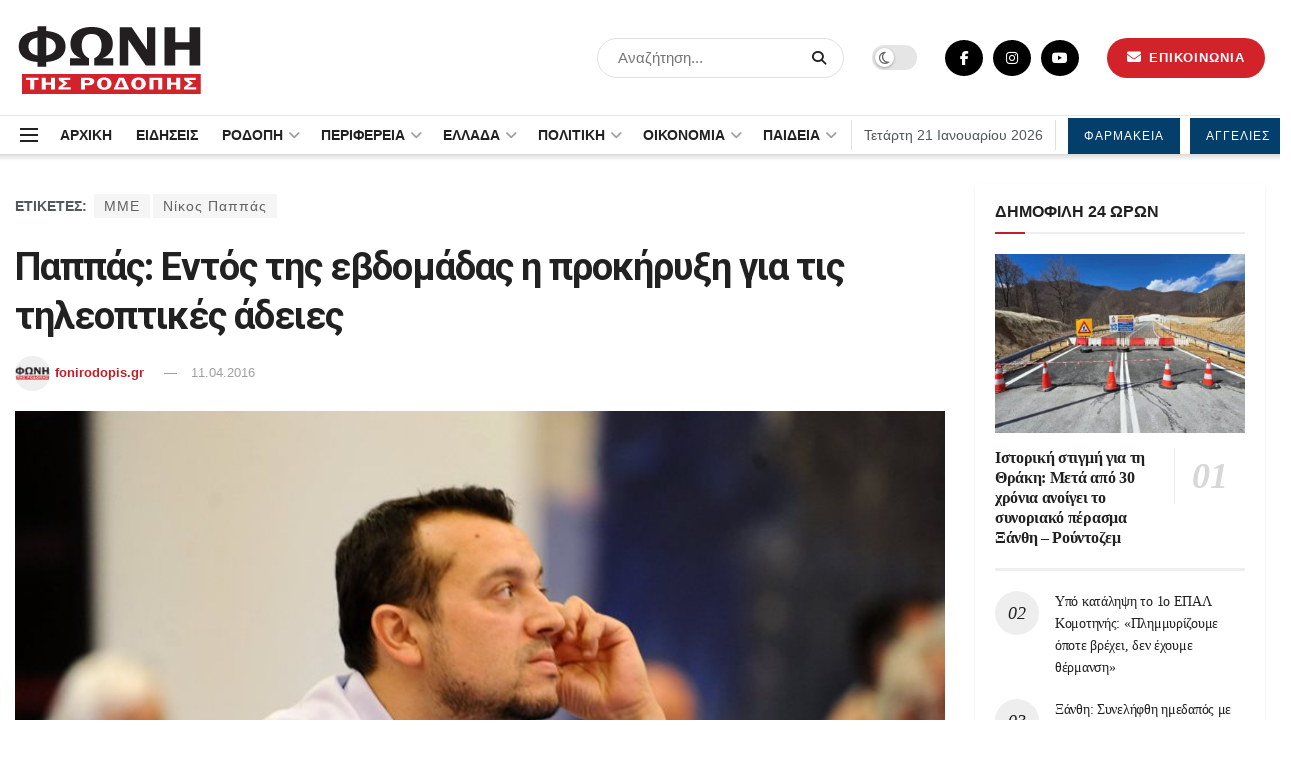

--- FILE ---
content_type: text/html; charset=UTF-8
request_url: https://fonirodopis.gr/65096/%CF%80%CE%B1%CF%80%CF%80%CE%AC%CF%82-%CE%B5%CE%BD%CF%84%CF%8C%CF%82-%CF%84%CE%B7%CF%82-%CE%B5%CE%B2%CE%B4%CE%BF%CE%BC%CE%AC%CE%B4%CE%B1%CF%82-%CE%B7-%CF%80%CF%81%CE%BF%CE%BA%CE%AE%CF%81%CF%85%CE%BE/
body_size: 46035
content:
<!doctype html>
<!--[if lt IE 7]> <html class="no-js lt-ie9 lt-ie8 lt-ie7" lang="el" prefix="og: https://ogp.me/ns#"> <![endif]-->
<!--[if IE 7]>    <html class="no-js lt-ie9 lt-ie8" lang="el" prefix="og: https://ogp.me/ns#"> <![endif]-->
<!--[if IE 8]>    <html class="no-js lt-ie9" lang="el" prefix="og: https://ogp.me/ns#"> <![endif]-->
<!--[if IE 9]>    <html class="no-js lt-ie10" lang="el" prefix="og: https://ogp.me/ns#"> <![endif]-->
<!--[if gt IE 8]><!--> <html class="no-js" lang="el" prefix="og: https://ogp.me/ns#"> <!--<![endif]-->
<head>
	<meta name="facebook-domain-verification" content="78jg4uoc2yfbe2d9iftkv515w6mz5k" />
<script type="application/ld+json">
    {
      "@context" : "https://schema.org",
      "@type" : "WebSite",
      "name" : "ΦΩΝΗ ΤΗΣ ΡΟΔΟΠΗΣ",
      "url" : "https://fonirodopis.gr"
    }
  </script>	
<!-- Google tag (gtag.js) -->
<script async src="https://www.googletagmanager.com/gtag/js?id=G-KGMK2LGW5L"></script>
<script>
  window.dataLayer = window.dataLayer || [];
  function gtag(){dataLayer.push(arguments);}
  gtag('js', new Date());

  gtag('config', 'G-KGMK2LGW5L');
</script>
    <meta http-equiv="Content-Type" content="text/html; charset=UTF-8" />
    <meta name='viewport' content='width=device-width, initial-scale=1, user-scalable=yes' />
    <link rel="profile" href="https://gmpg.org/xfn/11" />
    <link rel="pingback" href="https://fonirodopis.gr/xmlrpc.php" />
    <meta property="og:type" content="article">
<meta property="og:title" content="Παππάς: Εντός της εβδομάδας η προκήρυξη για τις τηλεοπτικές άδειες">
<meta property="og:site_name" content="ΦΩΝΗ ΤΗΣ ΡΟΔΟΠΗΣ">
<meta property="og:description" content="Εντός της εβδομάδας θα γίνει η προκήρυξη για τις τηλεοπτικές άδειες, θα ακολουθήσει διαβούλευση μίας εβδομάδας και στη συνέχεια θα">
<meta property="og:url" content="https://fonirodopis.gr/65096/%cf%80%ce%b1%cf%80%cf%80%ce%ac%cf%82-%ce%b5%ce%bd%cf%84%cf%8c%cf%82-%cf%84%ce%b7%cf%82-%ce%b5%ce%b2%ce%b4%ce%bf%ce%bc%ce%ac%ce%b4%ce%b1%cf%82-%ce%b7-%cf%80%cf%81%ce%bf%ce%ba%ce%ae%cf%81%cf%85%ce%be/">
<meta property="og:image" content="https://fonirodopis.gr/wp-content/uploads/2016/04/ΠΑΠΠΑΣ.jpg">
<meta property="og:image:height" content="457">
<meta property="og:image:width" content="820">
<meta property="article:published_time" content="2016-04-11T14:50:11+02:00">
<meta property="article:modified_time" content="2016-04-11T14:50:31+02:00">
<meta property="article:author" content="https://www.facebook.com/fonirodopis.gr">
<meta property="article:section" content="ΕΛΛΑΔΑ">
<meta property="article:tag" content="ΜΜΕ">
<meta property="article:tag" content="Νίκος Παππάς">
<meta name="twitter:card" content="summary_large_image">
<meta name="twitter:title" content="Παππάς: Εντός της εβδομάδας η προκήρυξη για τις τηλεοπτικές άδειες">
<meta name="twitter:description" content="Εντός της εβδομάδας θα γίνει η προκήρυξη για τις τηλεοπτικές άδειες, θα ακολουθήσει διαβούλευση μίας εβδομάδας και στη συνέχεια θα">
<meta name="twitter:url" content="https://fonirodopis.gr/65096/%cf%80%ce%b1%cf%80%cf%80%ce%ac%cf%82-%ce%b5%ce%bd%cf%84%cf%8c%cf%82-%cf%84%ce%b7%cf%82-%ce%b5%ce%b2%ce%b4%ce%bf%ce%bc%ce%ac%ce%b4%ce%b1%cf%82-%ce%b7-%cf%80%cf%81%ce%bf%ce%ba%ce%ae%cf%81%cf%85%ce%be/">
<meta name="twitter:site" content="https://twitter.com/fonirodopis">
<meta name="twitter:image:src" content="https://fonirodopis.gr/wp-content/uploads/2016/04/ΠΑΠΠΑΣ.jpg">
<meta name="twitter:image:width" content="820">
<meta name="twitter:image:height" content="457">
			<script type="text/javascript">
              var jnews_ajax_url = '/?ajax-request=jnews'
			</script>
			<script type="text/javascript">;var _0x24fd06=_0x22d0;function _0x449d(){var _0x271ffb=['border','msRequestAnimationFrame','duration','performance','toLowerCase','expired','isObjectSame','addEvents','test','20px','100000','initCustomEvent','fireOnce','setRequestHeader','getItem','supportsPassive','removeEventListener','getElementsByTagName','scrollTo','position','globalBody','add','win','httpBuildQuery','oRequestAnimationFrame','animateScroll','object','getTime','has','height','6sHasZH','offsetHeight','defer','docReady','scrollTop','createElement','backgroundColor','library','fontSize','detachEvent','div','async','clientWidth','forEach','get','bind','create_js','white','toPrecision','removeEvents','status','zIndex','3615108URdgTP','removeItem','reduce','passiveOption','open','call','onreadystatechange','length','undefined','mozCancelAnimationFrame','fpsTable','Content-type','187390nOCDkY','jnewsHelper','left','number','mark','10px','includes','3596390pLTjUY','unwrap','move','src','removeClass','attachEvent','cancelAnimationFrame','offsetWidth','getText','getAttribute','innerText','POST','prototype','dataStorage','removeAttribute','getStorage','splice','requestAnimationFrame','expiredStorage','objKeys','doc','addEventListener','120px','instr','media','size','10.0.0','16HJICat','touchmove','dispatchEvent','parentNode','7101198ZVYMEN','script','936190aXlezb','now','textContent','3005ibjvVK','readyState','Start','width','getNotice','join','indexOf','innerHTML','measure','jnewsDataStorage','jnews','push','interactive','10050oeHiXB','getMessage','file_version_checker','replaceWith','querySelectorAll','stop','fixed','set','finish','delete','fireEvent','complete','CustomEvent','winLoad','noop','assets','not\x20all','getElementById','slice','au_scripts','getParents','ajax','classListSupport','hasOwnProperty','getWidth','start','createEventObject','increment','clientHeight','response','floor','currentTime','appendChild','webkitCancelRequestAnimationFrame','replace','function','passive','stringify','string','innerWidth','change','post','docEl','top','setAttribute','createEvent','getBoundingClientRect','oCancelRequestAnimationFrame','style','mozRequestAnimationFrame','_storage','className','style[media]','classList','3710108HsVdiU','hasClass','send','callback','End','body','touchstart','GET','fps','contains','jnews-','easeInOutQuad','setStorage','eventType','concat'];_0x449d=function(){return _0x271ffb;};return _0x449d();}function _0x22d0(_0x220433,_0x85692c){var _0x449d1e=_0x449d();return _0x22d0=function(_0x22d0aa,_0x1bacb4){_0x22d0aa=_0x22d0aa-0x150;var _0x2cb8b4=_0x449d1e[_0x22d0aa];return _0x2cb8b4;},_0x22d0(_0x220433,_0x85692c);}(function(_0x2f4f2a,_0xfee3d0){var _0x43286f=_0x22d0,_0x3efbab=_0x2f4f2a();while(!![]){try{var _0x25898a=parseInt(_0x43286f(0x18a))/0x1+parseInt(_0x43286f(0x1b2))/0x2*(-parseInt(_0x43286f(0x168))/0x3)+parseInt(_0x43286f(0x1f8))/0x4+-parseInt(_0x43286f(0x1b5))/0x5*(parseInt(_0x43286f(0x1c2))/0x6)+parseInt(_0x43286f(0x17e))/0x7*(parseInt(_0x43286f(0x1ac))/0x8)+parseInt(_0x43286f(0x1b0))/0x9+-parseInt(_0x43286f(0x191))/0xa;if(_0x25898a===_0xfee3d0)break;else _0x3efbab['push'](_0x3efbab['shift']());}catch(_0x896e74){_0x3efbab['push'](_0x3efbab['shift']());}}}(_0x449d,0x9add3),(window[_0x24fd06(0x1bf)]=window[_0x24fd06(0x1bf)]||{},window[_0x24fd06(0x1bf)][_0x24fd06(0x16f)]=window['jnews'][_0x24fd06(0x16f)]||{},window[_0x24fd06(0x1bf)][_0x24fd06(0x16f)]=function(){'use strict';var _0x3f675d=_0x24fd06;var _0x10e541=this;_0x10e541[_0x3f675d(0x160)]=window,_0x10e541[_0x3f675d(0x1a5)]=document,_0x10e541[_0x3f675d(0x1d0)]=function(){},_0x10e541[_0x3f675d(0x15e)]=_0x10e541['doc'][_0x3f675d(0x15b)](_0x3f675d(0x1fd))[0x0],_0x10e541[_0x3f675d(0x15e)]=_0x10e541['globalBody']?_0x10e541[_0x3f675d(0x15e)]:_0x10e541[_0x3f675d(0x1a5)],_0x10e541[_0x3f675d(0x160)][_0x3f675d(0x1be)]=_0x10e541['win'][_0x3f675d(0x1be)]||{'_storage':new WeakMap(),'put':function(_0x16b187,_0x2974c1,_0x456cf9){var _0x2757ec=_0x3f675d;this[_0x2757ec(0x1f4)][_0x2757ec(0x166)](_0x16b187)||this[_0x2757ec(0x1f4)]['set'](_0x16b187,new Map()),this[_0x2757ec(0x1f4)][_0x2757ec(0x176)](_0x16b187)[_0x2757ec(0x1c9)](_0x2974c1,_0x456cf9);},'get':function(_0x418277,_0x3078d4){var _0x5e14d5=_0x3f675d;return this['_storage']['get'](_0x418277)[_0x5e14d5(0x176)](_0x3078d4);},'has':function(_0x18c8fd,_0x2181d4){var _0x3ead1f=_0x3f675d;return this['_storage'][_0x3ead1f(0x166)](_0x18c8fd)&&this[_0x3ead1f(0x1f4)][_0x3ead1f(0x176)](_0x18c8fd)[_0x3ead1f(0x166)](_0x2181d4);},'remove':function(_0x356640,_0x20e9a5){var _0x1b61df=_0x3f675d,_0x47b9b4=this[_0x1b61df(0x1f4)]['get'](_0x356640)[_0x1b61df(0x1cb)](_0x20e9a5);return 0x0===!this[_0x1b61df(0x1f4)][_0x1b61df(0x176)](_0x356640)[_0x1b61df(0x1aa)]&&this[_0x1b61df(0x1f4)][_0x1b61df(0x1cb)](_0x356640),_0x47b9b4;}},_0x10e541['windowWidth']=function(){var _0x1a6f33=_0x3f675d;return _0x10e541['win'][_0x1a6f33(0x1e9)]||_0x10e541[_0x1a6f33(0x1ec)][_0x1a6f33(0x174)]||_0x10e541['globalBody'][_0x1a6f33(0x174)];},_0x10e541['windowHeight']=function(){var _0x31f642=_0x3f675d;return _0x10e541[_0x31f642(0x160)]['innerHeight']||_0x10e541[_0x31f642(0x1ec)][_0x31f642(0x1de)]||_0x10e541[_0x31f642(0x15e)][_0x31f642(0x1de)];},_0x10e541['requestAnimationFrame']=_0x10e541[_0x3f675d(0x160)]['requestAnimationFrame']||_0x10e541[_0x3f675d(0x160)]['webkitRequestAnimationFrame']||_0x10e541[_0x3f675d(0x160)][_0x3f675d(0x1f3)]||_0x10e541[_0x3f675d(0x160)][_0x3f675d(0x208)]||window[_0x3f675d(0x162)]||function(_0x14df0){return setTimeout(_0x14df0,0x3e8/0x3c);},_0x10e541[_0x3f675d(0x197)]=_0x10e541[_0x3f675d(0x160)]['cancelAnimationFrame']||_0x10e541[_0x3f675d(0x160)]['webkitCancelAnimationFrame']||_0x10e541['win'][_0x3f675d(0x1e3)]||_0x10e541[_0x3f675d(0x160)][_0x3f675d(0x187)]||_0x10e541[_0x3f675d(0x160)]['msCancelRequestAnimationFrame']||_0x10e541[_0x3f675d(0x160)][_0x3f675d(0x1f1)]||function(_0x4452f7){clearTimeout(_0x4452f7);},_0x10e541['classListSupport']='classList'in document[_0x3f675d(0x16d)]('_'),_0x10e541[_0x3f675d(0x1f9)]=_0x10e541[_0x3f675d(0x1d8)]?function(_0x3200a2,_0x6c8d2e){var _0x92a8a6=_0x3f675d;return _0x3200a2[_0x92a8a6(0x1f7)][_0x92a8a6(0x201)](_0x6c8d2e);}:function(_0x3e9f99,_0x48c16e){var _0x191b14=_0x3f675d;return _0x3e9f99[_0x191b14(0x1f5)]['indexOf'](_0x48c16e)>=0x0;},_0x10e541['addClass']=_0x10e541['classListSupport']?function(_0x1a5497,_0x159abd){var _0x1e61dc=_0x3f675d;_0x10e541[_0x1e61dc(0x1f9)](_0x1a5497,_0x159abd)||_0x1a5497[_0x1e61dc(0x1f7)][_0x1e61dc(0x15f)](_0x159abd);}:function(_0x1df0cd,_0x3f3442){_0x10e541['hasClass'](_0x1df0cd,_0x3f3442)||(_0x1df0cd['className']+='\x20'+_0x3f3442);},_0x10e541[_0x3f675d(0x195)]=_0x10e541[_0x3f675d(0x1d8)]?function(_0x5ccfa2,_0x29fe28){var _0x21ca1a=_0x3f675d;_0x10e541[_0x21ca1a(0x1f9)](_0x5ccfa2,_0x29fe28)&&_0x5ccfa2[_0x21ca1a(0x1f7)]['remove'](_0x29fe28);}:function(_0x11010e,_0x3a20e9){var _0x31a2f8=_0x3f675d;_0x10e541[_0x31a2f8(0x1f9)](_0x11010e,_0x3a20e9)&&(_0x11010e[_0x31a2f8(0x1f5)]=_0x11010e[_0x31a2f8(0x1f5)][_0x31a2f8(0x1e4)](_0x3a20e9,''));},_0x10e541[_0x3f675d(0x1a4)]=function(_0x1a2bd5){var _0x5c92ea=_0x3f675d,_0x549267=[];for(var _0x56169c in _0x1a2bd5)Object[_0x5c92ea(0x19d)][_0x5c92ea(0x1d9)]['call'](_0x1a2bd5,_0x56169c)&&_0x549267[_0x5c92ea(0x1c0)](_0x56169c);return _0x549267;},_0x10e541[_0x3f675d(0x150)]=function(_0x118a50,_0x210f10){var _0xd198da=_0x3f675d,_0x27a205=!0x0;return JSON[_0xd198da(0x1e7)](_0x118a50)!==JSON['stringify'](_0x210f10)&&(_0x27a205=!0x1),_0x27a205;},_0x10e541['extend']=function(){var _0xaa6555=_0x3f675d;for(var _0x1fd444,_0x1283b6,_0xd056fe,_0x45db3d=arguments[0x0]||{},_0x199197=0x1,_0x136a29=arguments[_0xaa6555(0x185)];_0x199197<_0x136a29;_0x199197++)if(null!==(_0x1fd444=arguments[_0x199197])){for(_0x1283b6 in _0x1fd444)_0x45db3d!==(_0xd056fe=_0x1fd444[_0x1283b6])&&void 0x0!==_0xd056fe&&(_0x45db3d[_0x1283b6]=_0xd056fe);}return _0x45db3d;},_0x10e541[_0x3f675d(0x19e)]=_0x10e541[_0x3f675d(0x160)][_0x3f675d(0x1be)],_0x10e541['isVisible']=function(_0x3bcf87){var _0x55f9a=_0x3f675d;return 0x0!==_0x3bcf87[_0x55f9a(0x198)]&&0x0!==_0x3bcf87['offsetHeight']||_0x3bcf87[_0x55f9a(0x1f0)]()[_0x55f9a(0x185)];},_0x10e541['getHeight']=function(_0x64ac4d){var _0x10ffae=_0x3f675d;return _0x64ac4d[_0x10ffae(0x169)]||_0x64ac4d[_0x10ffae(0x1de)]||_0x64ac4d[_0x10ffae(0x1f0)]()[_0x10ffae(0x167)];},_0x10e541[_0x3f675d(0x1da)]=function(_0x561548){var _0x917145=_0x3f675d;return _0x561548['offsetWidth']||_0x561548[_0x917145(0x174)]||_0x561548['getBoundingClientRect']()[_0x917145(0x1b8)];},_0x10e541['supportsPassive']=!0x1;try{var _0x587397=Object['defineProperty']({},_0x3f675d(0x1e6),{'get':function(){var _0x52ed2c=_0x3f675d;_0x10e541[_0x52ed2c(0x159)]=!0x0;}});_0x3f675d(0x1ef)in _0x10e541['doc']?_0x10e541['win'][_0x3f675d(0x1a6)](_0x3f675d(0x152),null,_0x587397):_0x3f675d(0x1cc)in _0x10e541[_0x3f675d(0x1a5)]&&_0x10e541[_0x3f675d(0x160)]['attachEvent']('test',null);}catch(_0x31eb69){}_0x10e541[_0x3f675d(0x181)]=!!_0x10e541[_0x3f675d(0x159)]&&{'passive':!0x0},_0x10e541[_0x3f675d(0x204)]=function(_0x223937,_0x2a4596){var _0x3fcd1a=_0x3f675d;_0x223937=_0x3fcd1a(0x202)+_0x223937;var _0x22e6ac={'expired':Math[_0x3fcd1a(0x1e0)]((new Date()['getTime']()+0x2932e00)/0x3e8)};_0x2a4596=Object['assign'](_0x22e6ac,_0x2a4596),localStorage['setItem'](_0x223937,JSON['stringify'](_0x2a4596));},_0x10e541[_0x3f675d(0x1a0)]=function(_0x38996b){var _0x179cc0=_0x3f675d;_0x38996b=_0x179cc0(0x202)+_0x38996b;var _0x1f44c4=localStorage[_0x179cc0(0x158)](_0x38996b);return null!==_0x1f44c4&&0x0<_0x1f44c4[_0x179cc0(0x185)]?JSON['parse'](localStorage[_0x179cc0(0x158)](_0x38996b)):{};},_0x10e541[_0x3f675d(0x1a3)]=function(){var _0x173608=_0x3f675d,_0x4995a4,_0x524c3a=_0x173608(0x202);for(var _0x4c6b60 in localStorage)_0x4c6b60[_0x173608(0x1bb)](_0x524c3a)>-0x1&&_0x173608(0x186)!==(_0x4995a4=_0x10e541[_0x173608(0x1a0)](_0x4c6b60['replace'](_0x524c3a,'')))['expired']&&_0x4995a4[_0x173608(0x20c)]<Math['floor'](new Date()[_0x173608(0x165)]()/0x3e8)&&localStorage[_0x173608(0x17f)](_0x4c6b60);},_0x10e541[_0x3f675d(0x151)]=function(_0x26ad02,_0x505838,_0x138a5c){var _0x3369b1=_0x3f675d;for(var _0x5ea07b in _0x505838){var _0x34b20e=[_0x3369b1(0x1fe),_0x3369b1(0x1ad)]['indexOf'](_0x5ea07b)>=0x0&&!_0x138a5c&&_0x10e541[_0x3369b1(0x181)];_0x3369b1(0x1ef)in _0x10e541[_0x3369b1(0x1a5)]?_0x26ad02[_0x3369b1(0x1a6)](_0x5ea07b,_0x505838[_0x5ea07b],_0x34b20e):_0x3369b1(0x1cc)in _0x10e541[_0x3369b1(0x1a5)]&&_0x26ad02[_0x3369b1(0x196)]('on'+_0x5ea07b,_0x505838[_0x5ea07b]);}},_0x10e541[_0x3f675d(0x17b)]=function(_0x2357c3,_0x476787){var _0x2dd5f0=_0x3f675d;for(var _0x36b9ef in _0x476787)_0x2dd5f0(0x1ef)in _0x10e541[_0x2dd5f0(0x1a5)]?_0x2357c3[_0x2dd5f0(0x15a)](_0x36b9ef,_0x476787[_0x36b9ef]):_0x2dd5f0(0x1cc)in _0x10e541[_0x2dd5f0(0x1a5)]&&_0x2357c3[_0x2dd5f0(0x171)]('on'+_0x36b9ef,_0x476787[_0x36b9ef]);},_0x10e541['triggerEvents']=function(_0x5b0f50,_0x284ddb,_0x57edda){var _0x47378f=_0x3f675d,_0x5e8ccf;return _0x57edda=_0x57edda||{'detail':null},_0x47378f(0x1ef)in _0x10e541[_0x47378f(0x1a5)]?(!(_0x5e8ccf=_0x10e541['doc']['createEvent'](_0x47378f(0x1ce))||new CustomEvent(_0x284ddb))[_0x47378f(0x155)]||_0x5e8ccf[_0x47378f(0x155)](_0x284ddb,!0x0,!0x1,_0x57edda),void _0x5b0f50[_0x47378f(0x1ae)](_0x5e8ccf)):_0x47378f(0x1cc)in _0x10e541[_0x47378f(0x1a5)]?((_0x5e8ccf=_0x10e541[_0x47378f(0x1a5)][_0x47378f(0x1dc)]())[_0x47378f(0x205)]=_0x284ddb,void _0x5b0f50[_0x47378f(0x1cc)]('on'+_0x5e8ccf[_0x47378f(0x205)],_0x5e8ccf)):void 0x0;},_0x10e541[_0x3f675d(0x1d6)]=function(_0x20ac31,_0x17e370){var _0x307640=_0x3f675d;void 0x0===_0x17e370&&(_0x17e370=_0x10e541['doc']);for(var _0xf666aa=[],_0xd4496b=_0x20ac31[_0x307640(0x1af)],_0x310f13=!0x1;!_0x310f13;)if(_0xd4496b){var _0x5b6306=_0xd4496b;_0x5b6306[_0x307640(0x1c6)](_0x17e370)[_0x307640(0x185)]?_0x310f13=!0x0:(_0xf666aa['push'](_0x5b6306),_0xd4496b=_0x5b6306['parentNode']);}else _0xf666aa=[],_0x310f13=!0x0;return _0xf666aa;},_0x10e541['forEach']=function(_0x32af0e,_0x1ac3a7,_0x5688cb){var _0x323220=_0x3f675d;for(var _0x206499=0x0,_0x41b5c2=_0x32af0e[_0x323220(0x185)];_0x206499<_0x41b5c2;_0x206499++)_0x1ac3a7[_0x323220(0x183)](_0x5688cb,_0x32af0e[_0x206499],_0x206499);},_0x10e541[_0x3f675d(0x199)]=function(_0x4a2908){var _0x11a367=_0x3f675d;return _0x4a2908[_0x11a367(0x19b)]||_0x4a2908['textContent'];},_0x10e541['setText']=function(_0x1ce54e,_0x23b762){var _0x3561c5=_0x3f675d,_0xa6b2a6=_0x3561c5(0x164)==typeof _0x23b762?_0x23b762[_0x3561c5(0x19b)]||_0x23b762[_0x3561c5(0x1b4)]:_0x23b762;_0x1ce54e[_0x3561c5(0x19b)]&&(_0x1ce54e['innerText']=_0xa6b2a6),_0x1ce54e[_0x3561c5(0x1b4)]&&(_0x1ce54e['textContent']=_0xa6b2a6);},_0x10e541[_0x3f675d(0x161)]=function(_0xba5dd9){var _0x8c6fd3=_0x3f675d;return _0x10e541[_0x8c6fd3(0x1a4)](_0xba5dd9)['reduce'](function _0x2c8f51(_0xa2df14){var _0x4ed1d5=_0x8c6fd3,_0x4b50be=arguments[_0x4ed1d5(0x185)]>0x1&&void 0x0!==arguments[0x1]?arguments[0x1]:null;return function(_0x5cbf92,_0x3b825e){var _0x3a9524=_0x4ed1d5,_0x5676b6=_0xa2df14[_0x3b825e];_0x3b825e=encodeURIComponent(_0x3b825e);var _0x275af4=_0x4b50be?''[_0x3a9524(0x206)](_0x4b50be,'[')[_0x3a9524(0x206)](_0x3b825e,']'):_0x3b825e;return null==_0x5676b6||'function'==typeof _0x5676b6?(_0x5cbf92[_0x3a9524(0x1c0)](''[_0x3a9524(0x206)](_0x275af4,'=')),_0x5cbf92):[_0x3a9524(0x18d),'boolean',_0x3a9524(0x1e8)][_0x3a9524(0x190)](typeof _0x5676b6)?(_0x5cbf92[_0x3a9524(0x1c0)](''[_0x3a9524(0x206)](_0x275af4,'=')[_0x3a9524(0x206)](encodeURIComponent(_0x5676b6))),_0x5cbf92):(_0x5cbf92[_0x3a9524(0x1c0)](_0x10e541[_0x3a9524(0x1a4)](_0x5676b6)[_0x3a9524(0x180)](_0x2c8f51(_0x5676b6,_0x275af4),[])[_0x3a9524(0x1ba)]('&')),_0x5cbf92);};}(_0xba5dd9),[])['join']('&');},_0x10e541[_0x3f675d(0x176)]=function(_0x29bf8a,_0x79f32f,_0x180dc0,_0x2465fc){var _0x1263c0=_0x3f675d;return _0x180dc0=_0x1263c0(0x1e5)==typeof _0x180dc0?_0x180dc0:_0x10e541[_0x1263c0(0x1d0)],_0x10e541[_0x1263c0(0x1d7)](_0x1263c0(0x1ff),_0x29bf8a,_0x79f32f,_0x180dc0,_0x2465fc);},_0x10e541[_0x3f675d(0x1eb)]=function(_0x25d20d,_0x1765e7,_0x2096e5,_0xfd901d){var _0x442200=_0x3f675d;return _0x2096e5=_0x442200(0x1e5)==typeof _0x2096e5?_0x2096e5:_0x10e541[_0x442200(0x1d0)],_0x10e541[_0x442200(0x1d7)](_0x442200(0x19c),_0x25d20d,_0x1765e7,_0x2096e5,_0xfd901d);},_0x10e541['ajax']=function(_0x839305,_0x4d143e,_0x1de8d4,_0x4d5394,_0x1e0d16){var _0x4885b5=_0x3f675d,_0x2fabc7=new XMLHttpRequest(),_0xb4b7a7=_0x4d143e,_0x49711b=_0x10e541[_0x4885b5(0x161)](_0x1de8d4);if(_0x839305=-0x1!=['GET',_0x4885b5(0x19c)]['indexOf'](_0x839305)?_0x839305:_0x4885b5(0x1ff),_0x2fabc7[_0x4885b5(0x182)](_0x839305,_0xb4b7a7+(_0x4885b5(0x1ff)==_0x839305?'?'+_0x49711b:''),!0x0),'POST'==_0x839305&&_0x2fabc7[_0x4885b5(0x157)](_0x4885b5(0x189),'application/x-www-form-urlencoded'),_0x2fabc7[_0x4885b5(0x157)]('X-Requested-With','XMLHttpRequest'),_0x2fabc7[_0x4885b5(0x184)]=function(){var _0x19adc9=_0x4885b5;0x4===_0x2fabc7[_0x19adc9(0x1b6)]&&0xc8<=_0x2fabc7[_0x19adc9(0x17c)]&&0x12c>_0x2fabc7['status']&&_0x19adc9(0x1e5)==typeof _0x4d5394&&_0x4d5394['call'](void 0x0,_0x2fabc7[_0x19adc9(0x1df)]);},void 0x0!==_0x1e0d16&&!_0x1e0d16)return{'xhr':_0x2fabc7,'send':function(){var _0x2bdf78=_0x4885b5;_0x2fabc7[_0x2bdf78(0x1fa)](_0x2bdf78(0x19c)==_0x839305?_0x49711b:null);}};return _0x2fabc7[_0x4885b5(0x1fa)](_0x4885b5(0x19c)==_0x839305?_0x49711b:null),{'xhr':_0x2fabc7};},_0x10e541[_0x3f675d(0x15c)]=function(_0x41e151,_0x5a9893,_0xdadb84){var _0x22d68e=_0x3f675d;function _0xbfa1cf(_0x96e76f,_0x4f6380,_0x2dee8b){var _0x328895=_0x22d0;this[_0x328895(0x1db)]=this[_0x328895(0x15d)](),this['change']=_0x96e76f-this[_0x328895(0x1db)],this['currentTime']=0x0,this[_0x328895(0x1dd)]=0x14,this[_0x328895(0x209)]=void 0x0===_0x2dee8b?0x1f4:_0x2dee8b,this[_0x328895(0x1fb)]=_0x4f6380,this['finish']=!0x1,this[_0x328895(0x163)]();}return Math[_0x22d68e(0x203)]=function(_0x396291,_0x338779,_0x42fc29,_0x344774){return(_0x396291/=_0x344774/0x2)<0x1?_0x42fc29/0x2*_0x396291*_0x396291+_0x338779:-_0x42fc29/0x2*(--_0x396291*(_0x396291-0x2)-0x1)+_0x338779;},_0xbfa1cf[_0x22d68e(0x19d)][_0x22d68e(0x1c7)]=function(){var _0x93f9ea=_0x22d68e;this[_0x93f9ea(0x1ca)]=!0x0;},_0xbfa1cf[_0x22d68e(0x19d)][_0x22d68e(0x193)]=function(_0x436555){var _0x41e384=_0x22d68e;_0x10e541[_0x41e384(0x1a5)]['documentElement'][_0x41e384(0x16c)]=_0x436555,_0x10e541[_0x41e384(0x15e)][_0x41e384(0x1af)][_0x41e384(0x16c)]=_0x436555,_0x10e541[_0x41e384(0x15e)][_0x41e384(0x16c)]=_0x436555;},_0xbfa1cf[_0x22d68e(0x19d)][_0x22d68e(0x15d)]=function(){var _0x5edcd6=_0x22d68e;return _0x10e541['doc']['documentElement']['scrollTop']||_0x10e541['globalBody'][_0x5edcd6(0x1af)][_0x5edcd6(0x16c)]||_0x10e541[_0x5edcd6(0x15e)][_0x5edcd6(0x16c)];},_0xbfa1cf['prototype']['animateScroll']=function(){var _0x40062e=_0x22d68e;this[_0x40062e(0x1e1)]+=this['increment'];var _0x12b8b1=Math[_0x40062e(0x203)](this['currentTime'],this[_0x40062e(0x1db)],this[_0x40062e(0x1ea)],this[_0x40062e(0x209)]);this[_0x40062e(0x193)](_0x12b8b1),this[_0x40062e(0x1e1)]<this['duration']&&!this[_0x40062e(0x1ca)]?_0x10e541[_0x40062e(0x1a2)][_0x40062e(0x183)](_0x10e541[_0x40062e(0x160)],this[_0x40062e(0x163)][_0x40062e(0x177)](this)):this['callback']&&_0x40062e(0x1e5)==typeof this[_0x40062e(0x1fb)]&&this[_0x40062e(0x1fb)]();},new _0xbfa1cf(_0x41e151,_0x5a9893,_0xdadb84);},_0x10e541[_0x3f675d(0x192)]=function(_0x59e64b){var _0x3d9ba3=_0x3f675d,_0x382c66,_0x5497c9=_0x59e64b;_0x10e541[_0x3d9ba3(0x175)](_0x59e64b,function(_0x3e8c21,_0x4929b5){_0x382c66?_0x382c66+=_0x3e8c21:_0x382c66=_0x3e8c21;}),_0x5497c9[_0x3d9ba3(0x1c5)](_0x382c66);},_0x10e541[_0x3f675d(0x20a)]={'start':function(_0x9d7202){var _0x2193b8=_0x3f675d;performance[_0x2193b8(0x18e)](_0x9d7202+_0x2193b8(0x1b7));},'stop':function(_0x58f77e){var _0x319685=_0x3f675d;performance['mark'](_0x58f77e+_0x319685(0x1fc)),performance[_0x319685(0x1bd)](_0x58f77e,_0x58f77e+_0x319685(0x1b7),_0x58f77e+_0x319685(0x1fc));}},_0x10e541[_0x3f675d(0x200)]=function(){var _0x4bd6f5=0x0,_0x3ea3d7=0x0,_0x16ae6b=0x0;!(function(){var _0x1382fa=_0x22d0,_0x46ad91=_0x4bd6f5=0x0,_0x5820d8=0x0,_0x15bd23=0x0,_0x1a6cb0=document[_0x1382fa(0x1d3)](_0x1382fa(0x188)),_0x2bd9df=function(_0x1352a9){var _0x2415e1=_0x1382fa;void 0x0===document[_0x2415e1(0x15b)](_0x2415e1(0x1fd))[0x0]?_0x10e541[_0x2415e1(0x1a2)][_0x2415e1(0x183)](_0x10e541[_0x2415e1(0x160)],function(){_0x2bd9df(_0x1352a9);}):document[_0x2415e1(0x15b)](_0x2415e1(0x1fd))[0x0][_0x2415e1(0x1e2)](_0x1352a9);};null===_0x1a6cb0&&((_0x1a6cb0=document[_0x1382fa(0x16d)](_0x1382fa(0x172)))[_0x1382fa(0x1f2)][_0x1382fa(0x15d)]=_0x1382fa(0x1c8),_0x1a6cb0[_0x1382fa(0x1f2)][_0x1382fa(0x1ed)]=_0x1382fa(0x1a7),_0x1a6cb0[_0x1382fa(0x1f2)][_0x1382fa(0x18c)]=_0x1382fa(0x18f),_0x1a6cb0[_0x1382fa(0x1f2)]['width']='100px',_0x1a6cb0[_0x1382fa(0x1f2)][_0x1382fa(0x167)]=_0x1382fa(0x153),_0x1a6cb0[_0x1382fa(0x1f2)][_0x1382fa(0x207)]='1px\x20solid\x20black',_0x1a6cb0[_0x1382fa(0x1f2)][_0x1382fa(0x170)]='11px',_0x1a6cb0[_0x1382fa(0x1f2)][_0x1382fa(0x17d)]=_0x1382fa(0x154),_0x1a6cb0[_0x1382fa(0x1f2)][_0x1382fa(0x16e)]=_0x1382fa(0x179),_0x1a6cb0['id']=_0x1382fa(0x188),_0x2bd9df(_0x1a6cb0));var _0x59098b=function(){var _0x4fc647=_0x1382fa;_0x16ae6b++,_0x3ea3d7=Date[_0x4fc647(0x1b3)](),(_0x5820d8=(_0x16ae6b/(_0x15bd23=(_0x3ea3d7-_0x4bd6f5)/0x3e8))[_0x4fc647(0x17a)](0x2))!=_0x46ad91&&(_0x46ad91=_0x5820d8,_0x1a6cb0[_0x4fc647(0x1bc)]=_0x46ad91+_0x4fc647(0x200)),0x1<_0x15bd23&&(_0x4bd6f5=_0x3ea3d7,_0x16ae6b=0x0),_0x10e541[_0x4fc647(0x1a2)][_0x4fc647(0x183)](_0x10e541['win'],_0x59098b);};_0x59098b();}());},_0x10e541[_0x3f675d(0x1a8)]=function(_0x575093,_0x208c25){var _0x3134a4=_0x3f675d;for(var _0x5116e2=0x0;_0x5116e2<_0x208c25['length'];_0x5116e2++)if(-0x1!==_0x575093[_0x3134a4(0x20b)]()['indexOf'](_0x208c25[_0x5116e2]['toLowerCase']()))return!0x0;},_0x10e541[_0x3f675d(0x1cf)]=function(_0x3148da,_0x2e38c4){function _0x3ea3f3(_0x5210b4){var _0x58da0f=_0x22d0;if(_0x58da0f(0x1cd)===_0x10e541['doc']['readyState']||_0x58da0f(0x1c1)===_0x10e541[_0x58da0f(0x1a5)][_0x58da0f(0x1b6)])return!_0x5210b4||_0x2e38c4?setTimeout(_0x3148da,_0x2e38c4||0x1):_0x3148da(_0x5210b4),0x1;}_0x3ea3f3()||_0x10e541['addEvents'](_0x10e541['win'],{'load':_0x3ea3f3});},_0x10e541[_0x3f675d(0x16b)]=function(_0x23bfbb,_0x1e7e26){var _0x2a58e6=_0x3f675d;function _0x45252b(_0x4d97a5){var _0x1cf3b0=_0x22d0;if(_0x1cf3b0(0x1cd)===_0x10e541['doc']['readyState']||_0x1cf3b0(0x1c1)===_0x10e541[_0x1cf3b0(0x1a5)][_0x1cf3b0(0x1b6)])return!_0x4d97a5||_0x1e7e26?setTimeout(_0x23bfbb,_0x1e7e26||0x1):_0x23bfbb(_0x4d97a5),0x1;}_0x45252b()||_0x10e541[_0x2a58e6(0x151)](_0x10e541[_0x2a58e6(0x1a5)],{'DOMContentLoaded':_0x45252b});},_0x10e541[_0x3f675d(0x156)]=function(){_0x10e541['docReady'](function(){var _0x408e16=_0x22d0;_0x10e541['assets']=_0x10e541[_0x408e16(0x1d1)]||[],_0x10e541['assets'][_0x408e16(0x185)]&&(_0x10e541['boot'](),_0x10e541['load_assets']());},0x32);},_0x10e541['boot']=function(){var _0x24782f=_0x3f675d;_0x10e541[_0x24782f(0x185)]&&_0x10e541[_0x24782f(0x1a5)]['querySelectorAll'](_0x24782f(0x1f6))['forEach'](function(_0x285340){var _0x52197f=_0x24782f;_0x52197f(0x1d2)==_0x285340[_0x52197f(0x19a)](_0x52197f(0x1a9))&&_0x285340[_0x52197f(0x19f)](_0x52197f(0x1a9));});},_0x10e541['create_js']=function(_0x215f6e,_0x14b88a){var _0x5a46b7=_0x3f675d,_0x319a52=_0x10e541[_0x5a46b7(0x1a5)]['createElement'](_0x5a46b7(0x1b1));switch(_0x319a52[_0x5a46b7(0x1ee)](_0x5a46b7(0x194),_0x215f6e),_0x14b88a){case _0x5a46b7(0x16a):_0x319a52[_0x5a46b7(0x1ee)]('defer',!0x0);break;case _0x5a46b7(0x173):_0x319a52['setAttribute']('async',!0x0);break;case'deferasync':_0x319a52[_0x5a46b7(0x1ee)](_0x5a46b7(0x16a),!0x0),_0x319a52[_0x5a46b7(0x1ee)](_0x5a46b7(0x173),!0x0);}_0x10e541[_0x5a46b7(0x15e)][_0x5a46b7(0x1e2)](_0x319a52);},_0x10e541['load_assets']=function(){var _0x54ec43=_0x3f675d;_0x54ec43(0x164)==typeof _0x10e541[_0x54ec43(0x1d1)]&&_0x10e541[_0x54ec43(0x175)](_0x10e541[_0x54ec43(0x1d1)][_0x54ec43(0x1d4)](0x0),function(_0x17ba1f,_0x3b42a4){var _0x156c9c=_0x54ec43,_0x580660='';_0x17ba1f['defer']&&(_0x580660+='defer'),_0x17ba1f[_0x156c9c(0x173)]&&(_0x580660+=_0x156c9c(0x173)),_0x10e541[_0x156c9c(0x178)](_0x17ba1f['url'],_0x580660);var _0x2d18d8=_0x10e541[_0x156c9c(0x1d1)][_0x156c9c(0x1bb)](_0x17ba1f);_0x2d18d8>-0x1&&_0x10e541['assets'][_0x156c9c(0x1a1)](_0x2d18d8,0x1);}),_0x10e541[_0x54ec43(0x1d1)]=jnewsoption[_0x54ec43(0x1d5)]=window['jnewsads']=[];},_0x10e541[_0x3f675d(0x16b)](function(){var _0x5d105f=_0x3f675d;_0x10e541[_0x5d105f(0x15e)]=_0x10e541[_0x5d105f(0x15e)]==_0x10e541[_0x5d105f(0x1a5)]?_0x10e541['doc'][_0x5d105f(0x15b)](_0x5d105f(0x1fd))[0x0]:_0x10e541[_0x5d105f(0x15e)],_0x10e541[_0x5d105f(0x15e)]=_0x10e541[_0x5d105f(0x15e)]?_0x10e541[_0x5d105f(0x15e)]:_0x10e541['doc'];}),_0x10e541[_0x3f675d(0x1cf)](function(){var _0x21356b=_0x3f675d;_0x10e541[_0x21356b(0x1cf)](function(){var _0x5600da=_0x21356b,_0x7319d0=!0x1;if(void 0x0!==window['jnewsadmin']){if(void 0x0!==window['file_version_checker']){var _0x16173f=_0x10e541[_0x5600da(0x1a4)](window['file_version_checker']);_0x16173f[_0x5600da(0x185)]?_0x16173f[_0x5600da(0x175)](function(_0x2b800){var _0x391dae=_0x5600da;_0x7319d0||_0x391dae(0x1ab)===window[_0x391dae(0x1c4)][_0x2b800]||(_0x7319d0=!0x0);}):_0x7319d0=!0x0;}else _0x7319d0=!0x0;}_0x7319d0&&(window[_0x5600da(0x18b)][_0x5600da(0x1c3)](),window[_0x5600da(0x18b)][_0x5600da(0x1b9)]());},0x9c4);});},window[_0x24fd06(0x1bf)]['library']=new window[(_0x24fd06(0x1bf))]['library']()));</script>
<!-- Search Engine Optimization by Rank Math - https://rankmath.com/ -->
<title>Παππάς: Εντός της εβδομάδας η προκήρυξη για τις τηλεοπτικές άδειες</title>
<meta name="description" content="Εντός της εβδομάδας θα γίνει η προκήρυξη για τις τηλεοπτικές άδειες, θα ακολουθήσει διαβούλευση μίας εβδομάδας και στη συνέχεια θα δοθεί προθεσμία ενός μήνα"/>
<meta name="robots" content="follow, index, max-snippet:-1, max-video-preview:-1, max-image-preview:large"/>
<link rel="canonical" href="https://fonirodopis.gr/65096/%cf%80%ce%b1%cf%80%cf%80%ce%ac%cf%82-%ce%b5%ce%bd%cf%84%cf%8c%cf%82-%cf%84%ce%b7%cf%82-%ce%b5%ce%b2%ce%b4%ce%bf%ce%bc%ce%ac%ce%b4%ce%b1%cf%82-%ce%b7-%cf%80%cf%81%ce%bf%ce%ba%ce%ae%cf%81%cf%85%ce%be/" />
<meta property="og:locale" content="el_GR" />
<meta property="og:type" content="article" />
<meta property="og:title" content="Παππάς: Εντός της εβδομάδας η προκήρυξη για τις τηλεοπτικές άδειες" />
<meta property="og:description" content="Εντός της εβδομάδας θα γίνει η προκήρυξη για τις τηλεοπτικές άδειες, θα ακολουθήσει διαβούλευση μίας εβδομάδας και στη συνέχεια θα δοθεί προθεσμία ενός μήνα" />
<meta property="og:url" content="https://fonirodopis.gr/65096/%cf%80%ce%b1%cf%80%cf%80%ce%ac%cf%82-%ce%b5%ce%bd%cf%84%cf%8c%cf%82-%cf%84%ce%b7%cf%82-%ce%b5%ce%b2%ce%b4%ce%bf%ce%bc%ce%ac%ce%b4%ce%b1%cf%82-%ce%b7-%cf%80%cf%81%ce%bf%ce%ba%ce%ae%cf%81%cf%85%ce%be/" />
<meta property="og:site_name" content="ΦΩΝΗ ΤΗΣ ΡΟΔΟΠΗΣ" />
<meta property="article:publisher" content="https://www.facebook.com/fonirodopis.gr" />
<meta property="article:author" content="https://www.facebook.com/fonirodopis.gr" />
<meta property="article:tag" content="ΜΜΕ" />
<meta property="article:tag" content="Νίκος Παππάς" />
<meta property="article:section" content="ΕΛΛΑΔΑ" />
<meta property="og:updated_time" content="2016-04-11T14:50:31+02:00" />
<meta property="og:image" content="https://fonirodopis.gr/wp-content/uploads/2016/04/ΠΑΠΠΑΣ.jpg" />
<meta property="og:image:secure_url" content="https://fonirodopis.gr/wp-content/uploads/2016/04/ΠΑΠΠΑΣ.jpg" />
<meta property="og:image:width" content="820" />
<meta property="og:image:height" content="457" />
<meta property="og:image:alt" content="Παππάς: Εντός της εβδομάδας η προκήρυξη για τις τηλεοπτικές άδειες" />
<meta property="og:image:type" content="image/jpeg" />
<meta property="article:published_time" content="2016-04-11T14:50:11+02:00" />
<meta property="article:modified_time" content="2016-04-11T14:50:31+02:00" />
<meta name="twitter:card" content="summary_large_image" />
<meta name="twitter:title" content="Παππάς: Εντός της εβδομάδας η προκήρυξη για τις τηλεοπτικές άδειες" />
<meta name="twitter:description" content="Εντός της εβδομάδας θα γίνει η προκήρυξη για τις τηλεοπτικές άδειες, θα ακολουθήσει διαβούλευση μίας εβδομάδας και στη συνέχεια θα δοθεί προθεσμία ενός μήνα" />
<meta name="twitter:site" content="@fonirodopis" />
<meta name="twitter:creator" content="@fonirodopis" />
<meta name="twitter:image" content="https://fonirodopis.gr/wp-content/uploads/2016/04/ΠΑΠΠΑΣ.jpg" />
<script type="application/ld+json" class="rank-math-schema">{"@context":"https://schema.org","@graph":[{"@type":"Organization","@id":"https://fonirodopis.gr/#organization","name":"\u03a6\u03a9\u039d\u0397 \u03a4\u0397\u03a3 \u03a1\u039f\u0394\u039f\u03a0\u0397\u03a3","sameAs":["https://www.facebook.com/fonirodopis.gr","https://twitter.com/fonirodopis","https://www.youtube.com/user/fonirodopis"],"logo":{"@type":"ImageObject","@id":"https://fonirodopis.gr/#logo","url":"https://fonirodopis.gr/wp-content/uploads/2022/12/fonirodopis.jpg","contentUrl":"https://fonirodopis.gr/wp-content/uploads/2022/12/fonirodopis.jpg","caption":"\u03a6\u03a9\u039d\u0397 \u03a4\u0397\u03a3 \u03a1\u039f\u0394\u039f\u03a0\u0397\u03a3","inLanguage":"el","width":"960","height":"495"}},{"@type":"WebSite","@id":"https://fonirodopis.gr/#website","url":"https://fonirodopis.gr","name":"\u03a6\u03a9\u039d\u0397 \u03a4\u0397\u03a3 \u03a1\u039f\u0394\u039f\u03a0\u0397\u03a3","alternateName":"\u03a6\u03c9\u03bd\u03ae \u03c4\u03b7\u03c2 \u03a1\u03bf\u03b4\u03cc\u03c0\u03b7\u03c2","publisher":{"@id":"https://fonirodopis.gr/#organization"},"inLanguage":"el"},{"@type":"ImageObject","@id":"https://fonirodopis.gr/wp-content/uploads/2016/04/\u03a0\u0391\u03a0\u03a0\u0391\u03a3.jpg","url":"https://fonirodopis.gr/wp-content/uploads/2016/04/\u03a0\u0391\u03a0\u03a0\u0391\u03a3.jpg","width":"820","height":"457","inLanguage":"el"},{"@type":"WebPage","@id":"https://fonirodopis.gr/65096/%cf%80%ce%b1%cf%80%cf%80%ce%ac%cf%82-%ce%b5%ce%bd%cf%84%cf%8c%cf%82-%cf%84%ce%b7%cf%82-%ce%b5%ce%b2%ce%b4%ce%bf%ce%bc%ce%ac%ce%b4%ce%b1%cf%82-%ce%b7-%cf%80%cf%81%ce%bf%ce%ba%ce%ae%cf%81%cf%85%ce%be/#webpage","url":"https://fonirodopis.gr/65096/%cf%80%ce%b1%cf%80%cf%80%ce%ac%cf%82-%ce%b5%ce%bd%cf%84%cf%8c%cf%82-%cf%84%ce%b7%cf%82-%ce%b5%ce%b2%ce%b4%ce%bf%ce%bc%ce%ac%ce%b4%ce%b1%cf%82-%ce%b7-%cf%80%cf%81%ce%bf%ce%ba%ce%ae%cf%81%cf%85%ce%be/","name":"\u03a0\u03b1\u03c0\u03c0\u03ac\u03c2: \u0395\u03bd\u03c4\u03cc\u03c2 \u03c4\u03b7\u03c2 \u03b5\u03b2\u03b4\u03bf\u03bc\u03ac\u03b4\u03b1\u03c2 \u03b7 \u03c0\u03c1\u03bf\u03ba\u03ae\u03c1\u03c5\u03be\u03b7 \u03b3\u03b9\u03b1 \u03c4\u03b9\u03c2 \u03c4\u03b7\u03bb\u03b5\u03bf\u03c0\u03c4\u03b9\u03ba\u03ad\u03c2 \u03ac\u03b4\u03b5\u03b9\u03b5\u03c2","datePublished":"2016-04-11T14:50:11+02:00","dateModified":"2016-04-11T14:50:31+02:00","isPartOf":{"@id":"https://fonirodopis.gr/#website"},"primaryImageOfPage":{"@id":"https://fonirodopis.gr/wp-content/uploads/2016/04/\u03a0\u0391\u03a0\u03a0\u0391\u03a3.jpg"},"inLanguage":"el"},{"@type":"Person","@id":"https://fonirodopis.gr/author/kadmin/","name":"fonirodopis.gr","url":"https://fonirodopis.gr/author/kadmin/","image":{"@type":"ImageObject","@id":"https://secure.gravatar.com/avatar/7e89c334983284b778b36b38035d65eacf8a3cbe14c8033f5144355e447d14d4?s=96&amp;d=mm&amp;r=g","url":"https://secure.gravatar.com/avatar/7e89c334983284b778b36b38035d65eacf8a3cbe14c8033f5144355e447d14d4?s=96&amp;d=mm&amp;r=g","caption":"fonirodopis.gr","inLanguage":"el"},"sameAs":["https://fonirodopis.gr/","https://www.facebook.com/fonirodopis.gr","https://twitter.com/https://twitter.com/fonirodopis"],"worksFor":{"@id":"https://fonirodopis.gr/#organization"}},{"@type":"BlogPosting","headline":"\u03a0\u03b1\u03c0\u03c0\u03ac\u03c2: \u0395\u03bd\u03c4\u03cc\u03c2 \u03c4\u03b7\u03c2 \u03b5\u03b2\u03b4\u03bf\u03bc\u03ac\u03b4\u03b1\u03c2 \u03b7 \u03c0\u03c1\u03bf\u03ba\u03ae\u03c1\u03c5\u03be\u03b7 \u03b3\u03b9\u03b1 \u03c4\u03b9\u03c2 \u03c4\u03b7\u03bb\u03b5\u03bf\u03c0\u03c4\u03b9\u03ba\u03ad\u03c2 \u03ac\u03b4\u03b5\u03b9\u03b5\u03c2","datePublished":"2016-04-11T14:50:11+02:00","dateModified":"2016-04-11T14:50:31+02:00","author":{"@id":"https://fonirodopis.gr/author/kadmin/","name":"fonirodopis.gr"},"publisher":{"@id":"https://fonirodopis.gr/#organization"},"description":"\u0395\u03bd\u03c4\u03cc\u03c2 \u03c4\u03b7\u03c2 \u03b5\u03b2\u03b4\u03bf\u03bc\u03ac\u03b4\u03b1\u03c2 \u03b8\u03b1 \u03b3\u03af\u03bd\u03b5\u03b9 \u03b7 \u03c0\u03c1\u03bf\u03ba\u03ae\u03c1\u03c5\u03be\u03b7 \u03b3\u03b9\u03b1 \u03c4\u03b9\u03c2 \u03c4\u03b7\u03bb\u03b5\u03bf\u03c0\u03c4\u03b9\u03ba\u03ad\u03c2 \u03ac\u03b4\u03b5\u03b9\u03b5\u03c2, \u03b8\u03b1 \u03b1\u03ba\u03bf\u03bb\u03bf\u03c5\u03b8\u03ae\u03c3\u03b5\u03b9 \u03b4\u03b9\u03b1\u03b2\u03bf\u03cd\u03bb\u03b5\u03c5\u03c3\u03b7 \u03bc\u03af\u03b1\u03c2 \u03b5\u03b2\u03b4\u03bf\u03bc\u03ac\u03b4\u03b1\u03c2 \u03ba\u03b1\u03b9 \u03c3\u03c4\u03b7 \u03c3\u03c5\u03bd\u03ad\u03c7\u03b5\u03b9\u03b1 \u03b8\u03b1 \u03b4\u03bf\u03b8\u03b5\u03af \u03c0\u03c1\u03bf\u03b8\u03b5\u03c3\u03bc\u03af\u03b1 \u03b5\u03bd\u03cc\u03c2 \u03bc\u03ae\u03bd\u03b1","name":"\u03a0\u03b1\u03c0\u03c0\u03ac\u03c2: \u0395\u03bd\u03c4\u03cc\u03c2 \u03c4\u03b7\u03c2 \u03b5\u03b2\u03b4\u03bf\u03bc\u03ac\u03b4\u03b1\u03c2 \u03b7 \u03c0\u03c1\u03bf\u03ba\u03ae\u03c1\u03c5\u03be\u03b7 \u03b3\u03b9\u03b1 \u03c4\u03b9\u03c2 \u03c4\u03b7\u03bb\u03b5\u03bf\u03c0\u03c4\u03b9\u03ba\u03ad\u03c2 \u03ac\u03b4\u03b5\u03b9\u03b5\u03c2","@id":"https://fonirodopis.gr/65096/%cf%80%ce%b1%cf%80%cf%80%ce%ac%cf%82-%ce%b5%ce%bd%cf%84%cf%8c%cf%82-%cf%84%ce%b7%cf%82-%ce%b5%ce%b2%ce%b4%ce%bf%ce%bc%ce%ac%ce%b4%ce%b1%cf%82-%ce%b7-%cf%80%cf%81%ce%bf%ce%ba%ce%ae%cf%81%cf%85%ce%be/#richSnippet","isPartOf":{"@id":"https://fonirodopis.gr/65096/%cf%80%ce%b1%cf%80%cf%80%ce%ac%cf%82-%ce%b5%ce%bd%cf%84%cf%8c%cf%82-%cf%84%ce%b7%cf%82-%ce%b5%ce%b2%ce%b4%ce%bf%ce%bc%ce%ac%ce%b4%ce%b1%cf%82-%ce%b7-%cf%80%cf%81%ce%bf%ce%ba%ce%ae%cf%81%cf%85%ce%be/#webpage"},"image":{"@id":"https://fonirodopis.gr/wp-content/uploads/2016/04/\u03a0\u0391\u03a0\u03a0\u0391\u03a3.jpg"},"inLanguage":"el","mainEntityOfPage":{"@id":"https://fonirodopis.gr/65096/%cf%80%ce%b1%cf%80%cf%80%ce%ac%cf%82-%ce%b5%ce%bd%cf%84%cf%8c%cf%82-%cf%84%ce%b7%cf%82-%ce%b5%ce%b2%ce%b4%ce%bf%ce%bc%ce%ac%ce%b4%ce%b1%cf%82-%ce%b7-%cf%80%cf%81%ce%bf%ce%ba%ce%ae%cf%81%cf%85%ce%be/#webpage"}}]}</script>
<!-- /Rank Math WordPress SEO plugin -->

<link rel='dns-prefetch' href='//fonts.googleapis.com' />
<link rel='preconnect' href='https://fonts.gstatic.com' />
<link rel="alternate" type="application/rss+xml" title="Ροή RSS &raquo; ΦΩΝΗ ΤΗΣ ΡΟΔΟΠΗΣ" href="https://fonirodopis.gr/feed/" />
<link rel="alternate" type="application/rss+xml" title="Ροή Σχολίων &raquo; ΦΩΝΗ ΤΗΣ ΡΟΔΟΠΗΣ" href="https://fonirodopis.gr/comments/feed/" />
<link rel="alternate" type="application/rss+xml" title="Ροή Σχολίων ΦΩΝΗ ΤΗΣ ΡΟΔΟΠΗΣ &raquo; Παππάς: Εντός της εβδομάδας η προκήρυξη για τις τηλεοπτικές άδειες" href="https://fonirodopis.gr/65096/%cf%80%ce%b1%cf%80%cf%80%ce%ac%cf%82-%ce%b5%ce%bd%cf%84%cf%8c%cf%82-%cf%84%ce%b7%cf%82-%ce%b5%ce%b2%ce%b4%ce%bf%ce%bc%ce%ac%ce%b4%ce%b1%cf%82-%ce%b7-%cf%80%cf%81%ce%bf%ce%ba%ce%ae%cf%81%cf%85%ce%be/feed/" />
<link rel="alternate" title="oEmbed (JSON)" type="application/json+oembed" href="https://fonirodopis.gr/wp-json/oembed/1.0/embed?url=https%3A%2F%2Ffonirodopis.gr%2F65096%2F%25cf%2580%25ce%25b1%25cf%2580%25cf%2580%25ce%25ac%25cf%2582-%25ce%25b5%25ce%25bd%25cf%2584%25cf%258c%25cf%2582-%25cf%2584%25ce%25b7%25cf%2582-%25ce%25b5%25ce%25b2%25ce%25b4%25ce%25bf%25ce%25bc%25ce%25ac%25ce%25b4%25ce%25b1%25cf%2582-%25ce%25b7-%25cf%2580%25cf%2581%25ce%25bf%25ce%25ba%25ce%25ae%25cf%2581%25cf%2585%25ce%25be%2F" />
<link rel="alternate" title="oEmbed (XML)" type="text/xml+oembed" href="https://fonirodopis.gr/wp-json/oembed/1.0/embed?url=https%3A%2F%2Ffonirodopis.gr%2F65096%2F%25cf%2580%25ce%25b1%25cf%2580%25cf%2580%25ce%25ac%25cf%2582-%25ce%25b5%25ce%25bd%25cf%2584%25cf%258c%25cf%2582-%25cf%2584%25ce%25b7%25cf%2582-%25ce%25b5%25ce%25b2%25ce%25b4%25ce%25bf%25ce%25bc%25ce%25ac%25ce%25b4%25ce%25b1%25cf%2582-%25ce%25b7-%25cf%2580%25cf%2581%25ce%25bf%25ce%25ba%25ce%25ae%25cf%2581%25cf%2585%25ce%25be%2F&#038;format=xml" />
<style id='wp-img-auto-sizes-contain-inline-css' type='text/css'>
img:is([sizes=auto i],[sizes^="auto," i]){contain-intrinsic-size:3000px 1500px}
/*# sourceURL=wp-img-auto-sizes-contain-inline-css */
</style>
<style id='wp-emoji-styles-inline-css' type='text/css'>

	img.wp-smiley, img.emoji {
		display: inline !important;
		border: none !important;
		box-shadow: none !important;
		height: 1em !important;
		width: 1em !important;
		margin: 0 0.07em !important;
		vertical-align: -0.1em !important;
		background: none !important;
		padding: 0 !important;
	}
/*# sourceURL=wp-emoji-styles-inline-css */
</style>
<style id='wp-block-library-inline-css' type='text/css'>
:root{--wp-block-synced-color:#7a00df;--wp-block-synced-color--rgb:122,0,223;--wp-bound-block-color:var(--wp-block-synced-color);--wp-editor-canvas-background:#ddd;--wp-admin-theme-color:#007cba;--wp-admin-theme-color--rgb:0,124,186;--wp-admin-theme-color-darker-10:#006ba1;--wp-admin-theme-color-darker-10--rgb:0,107,160.5;--wp-admin-theme-color-darker-20:#005a87;--wp-admin-theme-color-darker-20--rgb:0,90,135;--wp-admin-border-width-focus:2px}@media (min-resolution:192dpi){:root{--wp-admin-border-width-focus:1.5px}}.wp-element-button{cursor:pointer}:root .has-very-light-gray-background-color{background-color:#eee}:root .has-very-dark-gray-background-color{background-color:#313131}:root .has-very-light-gray-color{color:#eee}:root .has-very-dark-gray-color{color:#313131}:root .has-vivid-green-cyan-to-vivid-cyan-blue-gradient-background{background:linear-gradient(135deg,#00d084,#0693e3)}:root .has-purple-crush-gradient-background{background:linear-gradient(135deg,#34e2e4,#4721fb 50%,#ab1dfe)}:root .has-hazy-dawn-gradient-background{background:linear-gradient(135deg,#faaca8,#dad0ec)}:root .has-subdued-olive-gradient-background{background:linear-gradient(135deg,#fafae1,#67a671)}:root .has-atomic-cream-gradient-background{background:linear-gradient(135deg,#fdd79a,#004a59)}:root .has-nightshade-gradient-background{background:linear-gradient(135deg,#330968,#31cdcf)}:root .has-midnight-gradient-background{background:linear-gradient(135deg,#020381,#2874fc)}:root{--wp--preset--font-size--normal:16px;--wp--preset--font-size--huge:42px}.has-regular-font-size{font-size:1em}.has-larger-font-size{font-size:2.625em}.has-normal-font-size{font-size:var(--wp--preset--font-size--normal)}.has-huge-font-size{font-size:var(--wp--preset--font-size--huge)}.has-text-align-center{text-align:center}.has-text-align-left{text-align:left}.has-text-align-right{text-align:right}.has-fit-text{white-space:nowrap!important}#end-resizable-editor-section{display:none}.aligncenter{clear:both}.items-justified-left{justify-content:flex-start}.items-justified-center{justify-content:center}.items-justified-right{justify-content:flex-end}.items-justified-space-between{justify-content:space-between}.screen-reader-text{border:0;clip-path:inset(50%);height:1px;margin:-1px;overflow:hidden;padding:0;position:absolute;width:1px;word-wrap:normal!important}.screen-reader-text:focus{background-color:#ddd;clip-path:none;color:#444;display:block;font-size:1em;height:auto;left:5px;line-height:normal;padding:15px 23px 14px;text-decoration:none;top:5px;width:auto;z-index:100000}html :where(.has-border-color){border-style:solid}html :where([style*=border-top-color]){border-top-style:solid}html :where([style*=border-right-color]){border-right-style:solid}html :where([style*=border-bottom-color]){border-bottom-style:solid}html :where([style*=border-left-color]){border-left-style:solid}html :where([style*=border-width]){border-style:solid}html :where([style*=border-top-width]){border-top-style:solid}html :where([style*=border-right-width]){border-right-style:solid}html :where([style*=border-bottom-width]){border-bottom-style:solid}html :where([style*=border-left-width]){border-left-style:solid}html :where(img[class*=wp-image-]){height:auto;max-width:100%}:where(figure){margin:0 0 1em}html :where(.is-position-sticky){--wp-admin--admin-bar--position-offset:var(--wp-admin--admin-bar--height,0px)}@media screen and (max-width:600px){html :where(.is-position-sticky){--wp-admin--admin-bar--position-offset:0px}}

/*# sourceURL=wp-block-library-inline-css */
</style><style id='global-styles-inline-css' type='text/css'>
:root{--wp--preset--aspect-ratio--square: 1;--wp--preset--aspect-ratio--4-3: 4/3;--wp--preset--aspect-ratio--3-4: 3/4;--wp--preset--aspect-ratio--3-2: 3/2;--wp--preset--aspect-ratio--2-3: 2/3;--wp--preset--aspect-ratio--16-9: 16/9;--wp--preset--aspect-ratio--9-16: 9/16;--wp--preset--color--black: #000000;--wp--preset--color--cyan-bluish-gray: #abb8c3;--wp--preset--color--white: #ffffff;--wp--preset--color--pale-pink: #f78da7;--wp--preset--color--vivid-red: #cf2e2e;--wp--preset--color--luminous-vivid-orange: #ff6900;--wp--preset--color--luminous-vivid-amber: #fcb900;--wp--preset--color--light-green-cyan: #7bdcb5;--wp--preset--color--vivid-green-cyan: #00d084;--wp--preset--color--pale-cyan-blue: #8ed1fc;--wp--preset--color--vivid-cyan-blue: #0693e3;--wp--preset--color--vivid-purple: #9b51e0;--wp--preset--gradient--vivid-cyan-blue-to-vivid-purple: linear-gradient(135deg,rgb(6,147,227) 0%,rgb(155,81,224) 100%);--wp--preset--gradient--light-green-cyan-to-vivid-green-cyan: linear-gradient(135deg,rgb(122,220,180) 0%,rgb(0,208,130) 100%);--wp--preset--gradient--luminous-vivid-amber-to-luminous-vivid-orange: linear-gradient(135deg,rgb(252,185,0) 0%,rgb(255,105,0) 100%);--wp--preset--gradient--luminous-vivid-orange-to-vivid-red: linear-gradient(135deg,rgb(255,105,0) 0%,rgb(207,46,46) 100%);--wp--preset--gradient--very-light-gray-to-cyan-bluish-gray: linear-gradient(135deg,rgb(238,238,238) 0%,rgb(169,184,195) 100%);--wp--preset--gradient--cool-to-warm-spectrum: linear-gradient(135deg,rgb(74,234,220) 0%,rgb(151,120,209) 20%,rgb(207,42,186) 40%,rgb(238,44,130) 60%,rgb(251,105,98) 80%,rgb(254,248,76) 100%);--wp--preset--gradient--blush-light-purple: linear-gradient(135deg,rgb(255,206,236) 0%,rgb(152,150,240) 100%);--wp--preset--gradient--blush-bordeaux: linear-gradient(135deg,rgb(254,205,165) 0%,rgb(254,45,45) 50%,rgb(107,0,62) 100%);--wp--preset--gradient--luminous-dusk: linear-gradient(135deg,rgb(255,203,112) 0%,rgb(199,81,192) 50%,rgb(65,88,208) 100%);--wp--preset--gradient--pale-ocean: linear-gradient(135deg,rgb(255,245,203) 0%,rgb(182,227,212) 50%,rgb(51,167,181) 100%);--wp--preset--gradient--electric-grass: linear-gradient(135deg,rgb(202,248,128) 0%,rgb(113,206,126) 100%);--wp--preset--gradient--midnight: linear-gradient(135deg,rgb(2,3,129) 0%,rgb(40,116,252) 100%);--wp--preset--font-size--small: 13px;--wp--preset--font-size--medium: 20px;--wp--preset--font-size--large: 36px;--wp--preset--font-size--x-large: 42px;--wp--preset--spacing--20: 0.44rem;--wp--preset--spacing--30: 0.67rem;--wp--preset--spacing--40: 1rem;--wp--preset--spacing--50: 1.5rem;--wp--preset--spacing--60: 2.25rem;--wp--preset--spacing--70: 3.38rem;--wp--preset--spacing--80: 5.06rem;--wp--preset--shadow--natural: 6px 6px 9px rgba(0, 0, 0, 0.2);--wp--preset--shadow--deep: 12px 12px 50px rgba(0, 0, 0, 0.4);--wp--preset--shadow--sharp: 6px 6px 0px rgba(0, 0, 0, 0.2);--wp--preset--shadow--outlined: 6px 6px 0px -3px rgb(255, 255, 255), 6px 6px rgb(0, 0, 0);--wp--preset--shadow--crisp: 6px 6px 0px rgb(0, 0, 0);}:where(.is-layout-flex){gap: 0.5em;}:where(.is-layout-grid){gap: 0.5em;}body .is-layout-flex{display: flex;}.is-layout-flex{flex-wrap: wrap;align-items: center;}.is-layout-flex > :is(*, div){margin: 0;}body .is-layout-grid{display: grid;}.is-layout-grid > :is(*, div){margin: 0;}:where(.wp-block-columns.is-layout-flex){gap: 2em;}:where(.wp-block-columns.is-layout-grid){gap: 2em;}:where(.wp-block-post-template.is-layout-flex){gap: 1.25em;}:where(.wp-block-post-template.is-layout-grid){gap: 1.25em;}.has-black-color{color: var(--wp--preset--color--black) !important;}.has-cyan-bluish-gray-color{color: var(--wp--preset--color--cyan-bluish-gray) !important;}.has-white-color{color: var(--wp--preset--color--white) !important;}.has-pale-pink-color{color: var(--wp--preset--color--pale-pink) !important;}.has-vivid-red-color{color: var(--wp--preset--color--vivid-red) !important;}.has-luminous-vivid-orange-color{color: var(--wp--preset--color--luminous-vivid-orange) !important;}.has-luminous-vivid-amber-color{color: var(--wp--preset--color--luminous-vivid-amber) !important;}.has-light-green-cyan-color{color: var(--wp--preset--color--light-green-cyan) !important;}.has-vivid-green-cyan-color{color: var(--wp--preset--color--vivid-green-cyan) !important;}.has-pale-cyan-blue-color{color: var(--wp--preset--color--pale-cyan-blue) !important;}.has-vivid-cyan-blue-color{color: var(--wp--preset--color--vivid-cyan-blue) !important;}.has-vivid-purple-color{color: var(--wp--preset--color--vivid-purple) !important;}.has-black-background-color{background-color: var(--wp--preset--color--black) !important;}.has-cyan-bluish-gray-background-color{background-color: var(--wp--preset--color--cyan-bluish-gray) !important;}.has-white-background-color{background-color: var(--wp--preset--color--white) !important;}.has-pale-pink-background-color{background-color: var(--wp--preset--color--pale-pink) !important;}.has-vivid-red-background-color{background-color: var(--wp--preset--color--vivid-red) !important;}.has-luminous-vivid-orange-background-color{background-color: var(--wp--preset--color--luminous-vivid-orange) !important;}.has-luminous-vivid-amber-background-color{background-color: var(--wp--preset--color--luminous-vivid-amber) !important;}.has-light-green-cyan-background-color{background-color: var(--wp--preset--color--light-green-cyan) !important;}.has-vivid-green-cyan-background-color{background-color: var(--wp--preset--color--vivid-green-cyan) !important;}.has-pale-cyan-blue-background-color{background-color: var(--wp--preset--color--pale-cyan-blue) !important;}.has-vivid-cyan-blue-background-color{background-color: var(--wp--preset--color--vivid-cyan-blue) !important;}.has-vivid-purple-background-color{background-color: var(--wp--preset--color--vivid-purple) !important;}.has-black-border-color{border-color: var(--wp--preset--color--black) !important;}.has-cyan-bluish-gray-border-color{border-color: var(--wp--preset--color--cyan-bluish-gray) !important;}.has-white-border-color{border-color: var(--wp--preset--color--white) !important;}.has-pale-pink-border-color{border-color: var(--wp--preset--color--pale-pink) !important;}.has-vivid-red-border-color{border-color: var(--wp--preset--color--vivid-red) !important;}.has-luminous-vivid-orange-border-color{border-color: var(--wp--preset--color--luminous-vivid-orange) !important;}.has-luminous-vivid-amber-border-color{border-color: var(--wp--preset--color--luminous-vivid-amber) !important;}.has-light-green-cyan-border-color{border-color: var(--wp--preset--color--light-green-cyan) !important;}.has-vivid-green-cyan-border-color{border-color: var(--wp--preset--color--vivid-green-cyan) !important;}.has-pale-cyan-blue-border-color{border-color: var(--wp--preset--color--pale-cyan-blue) !important;}.has-vivid-cyan-blue-border-color{border-color: var(--wp--preset--color--vivid-cyan-blue) !important;}.has-vivid-purple-border-color{border-color: var(--wp--preset--color--vivid-purple) !important;}.has-vivid-cyan-blue-to-vivid-purple-gradient-background{background: var(--wp--preset--gradient--vivid-cyan-blue-to-vivid-purple) !important;}.has-light-green-cyan-to-vivid-green-cyan-gradient-background{background: var(--wp--preset--gradient--light-green-cyan-to-vivid-green-cyan) !important;}.has-luminous-vivid-amber-to-luminous-vivid-orange-gradient-background{background: var(--wp--preset--gradient--luminous-vivid-amber-to-luminous-vivid-orange) !important;}.has-luminous-vivid-orange-to-vivid-red-gradient-background{background: var(--wp--preset--gradient--luminous-vivid-orange-to-vivid-red) !important;}.has-very-light-gray-to-cyan-bluish-gray-gradient-background{background: var(--wp--preset--gradient--very-light-gray-to-cyan-bluish-gray) !important;}.has-cool-to-warm-spectrum-gradient-background{background: var(--wp--preset--gradient--cool-to-warm-spectrum) !important;}.has-blush-light-purple-gradient-background{background: var(--wp--preset--gradient--blush-light-purple) !important;}.has-blush-bordeaux-gradient-background{background: var(--wp--preset--gradient--blush-bordeaux) !important;}.has-luminous-dusk-gradient-background{background: var(--wp--preset--gradient--luminous-dusk) !important;}.has-pale-ocean-gradient-background{background: var(--wp--preset--gradient--pale-ocean) !important;}.has-electric-grass-gradient-background{background: var(--wp--preset--gradient--electric-grass) !important;}.has-midnight-gradient-background{background: var(--wp--preset--gradient--midnight) !important;}.has-small-font-size{font-size: var(--wp--preset--font-size--small) !important;}.has-medium-font-size{font-size: var(--wp--preset--font-size--medium) !important;}.has-large-font-size{font-size: var(--wp--preset--font-size--large) !important;}.has-x-large-font-size{font-size: var(--wp--preset--font-size--x-large) !important;}
/*# sourceURL=global-styles-inline-css */
</style>

<style id='classic-theme-styles-inline-css' type='text/css'>
/*! This file is auto-generated */
.wp-block-button__link{color:#fff;background-color:#32373c;border-radius:9999px;box-shadow:none;text-decoration:none;padding:calc(.667em + 2px) calc(1.333em + 2px);font-size:1.125em}.wp-block-file__button{background:#32373c;color:#fff;text-decoration:none}
/*# sourceURL=/wp-includes/css/classic-themes.min.css */
</style>
<link rel='stylesheet' id='js_composer_front-css' href='https://fonirodopis.gr/wp-content/plugins/js_composer/assets/css/js_composer.min.css?ver=8.7.2' type='text/css' media='all' />
<link rel='stylesheet' id='jeg_customizer_font-css' href='//fonts.googleapis.com/css?family=Roboto%3A500%2Cregular%2C700&#038;display=swap&#038;ver=1.2.6' type='text/css' media='all' />
<link rel='stylesheet' id='jnews-frontend-css' href='https://fonirodopis.gr/wp-content/themes/jnews/assets/dist/frontend.min.css?ver=10.1.2' type='text/css' media='all' />
<link rel='stylesheet' id='jnews-js-composer-css' href='https://fonirodopis.gr/wp-content/themes/jnews/assets/css/js-composer-frontend.css?ver=10.1.2' type='text/css' media='all' />
<link rel='stylesheet' id='jnews-style-css' href='https://fonirodopis.gr/wp-content/themes/jnews/style.css?ver=10.1.2' type='text/css' media='all' />
<link rel='stylesheet' id='jnews-darkmode-css' href='https://fonirodopis.gr/wp-content/themes/jnews/assets/css/darkmode.css?ver=10.1.2' type='text/css' media='all' />
<link rel='stylesheet' id='jnews-scheme-css' href='https://fonirodopis.gr/wp-content/themes/jnews/data/import/news/scheme.css?ver=10.1.2' type='text/css' media='all' />
<link rel='stylesheet' id='jnews-select-share-css' href='https://fonirodopis.gr/wp-content/plugins/jnews-social-share/assets/css/plugin.css' type='text/css' media='all' />
<script type="text/javascript" src="https://fonirodopis.gr/wp-includes/js/jquery/jquery.min.js?ver=3.7.1" id="jquery-core-js"></script>
<script type="text/javascript" src="https://fonirodopis.gr/wp-includes/js/jquery/jquery-migrate.min.js?ver=3.4.1" id="jquery-migrate-js"></script>
<script type="text/javascript" id="seo-automated-link-building-js-extra">
/* <![CDATA[ */
var seoAutomatedLinkBuilding = {"ajaxUrl":"https://fonirodopis.gr/wp-admin/admin-ajax.php"};
//# sourceURL=seo-automated-link-building-js-extra
/* ]]> */
</script>
<script type="text/javascript" src="https://fonirodopis.gr/wp-content/plugins/seo-automated-link-building/js/seo-automated-link-building.js?ver=6.9" id="seo-automated-link-building-js"></script>
<script></script><link rel="https://api.w.org/" href="https://fonirodopis.gr/wp-json/" /><link rel="alternate" title="JSON" type="application/json" href="https://fonirodopis.gr/wp-json/wp/v2/posts/65096" /><link rel="EditURI" type="application/rsd+xml" title="RSD" href="https://fonirodopis.gr/xmlrpc.php?rsd" />
<meta name="generator" content="WordPress 6.9" />
<link rel='shortlink' href='https://fonirodopis.gr/?p=65096' />
<meta name="generator" content="Powered by WPBakery Page Builder - drag and drop page builder for WordPress."/>
<link rel="icon" href="https://fonirodopis.gr/wp-content/uploads/2018/10/cropped-favicon1410-32x32.png" sizes="32x32" />
<link rel="icon" href="https://fonirodopis.gr/wp-content/uploads/2018/10/cropped-favicon1410-192x192.png" sizes="192x192" />
<link rel="apple-touch-icon" href="https://fonirodopis.gr/wp-content/uploads/2018/10/cropped-favicon1410-180x180.png" />
<meta name="msapplication-TileImage" content="https://fonirodopis.gr/wp-content/uploads/2018/10/cropped-favicon1410-270x270.png" />
<style id="jeg_dynamic_css" type="text/css" data-type="jeg_custom-css">body.jnews { background-color : #ffffff; } .jeg_container, .jeg_content, .jeg_boxed .jeg_main .jeg_container, .jeg_autoload_separator { background-color : #ffffff; } body { --j-body-color : #53585c; --j-accent-color : #bd2027; --j-alt-color : #2e9fff; --j-heading-color : #212121; } body,.jeg_newsfeed_list .tns-outer .tns-controls button,.jeg_filter_button,.owl-carousel .owl-nav div,.jeg_readmore,.jeg_hero_style_7 .jeg_post_meta a,.widget_calendar thead th,.widget_calendar tfoot a,.jeg_socialcounter a,.entry-header .jeg_meta_like a,.entry-header .jeg_meta_comment a,.entry-header .jeg_meta_donation a,.entry-header .jeg_meta_bookmark a,.entry-content tbody tr:hover,.entry-content th,.jeg_splitpost_nav li:hover a,#breadcrumbs a,.jeg_author_socials a:hover,.jeg_footer_content a,.jeg_footer_bottom a,.jeg_cartcontent,.woocommerce .woocommerce-breadcrumb a { color : #53585c; } a, .jeg_menu_style_5>li>a:hover, .jeg_menu_style_5>li.sfHover>a, .jeg_menu_style_5>li.current-menu-item>a, .jeg_menu_style_5>li.current-menu-ancestor>a, .jeg_navbar .jeg_menu:not(.jeg_main_menu)>li>a:hover, .jeg_midbar .jeg_menu:not(.jeg_main_menu)>li>a:hover, .jeg_side_tabs li.active, .jeg_block_heading_5 strong, .jeg_block_heading_6 strong, .jeg_block_heading_7 strong, .jeg_block_heading_8 strong, .jeg_subcat_list li a:hover, .jeg_subcat_list li button:hover, .jeg_pl_lg_7 .jeg_thumb .jeg_post_category a, .jeg_pl_xs_2:before, .jeg_pl_xs_4 .jeg_postblock_content:before, .jeg_postblock .jeg_post_title a:hover, .jeg_hero_style_6 .jeg_post_title a:hover, .jeg_sidefeed .jeg_pl_xs_3 .jeg_post_title a:hover, .widget_jnews_popular .jeg_post_title a:hover, .jeg_meta_author a, .widget_archive li a:hover, .widget_pages li a:hover, .widget_meta li a:hover, .widget_recent_entries li a:hover, .widget_rss li a:hover, .widget_rss cite, .widget_categories li a:hover, .widget_categories li.current-cat>a, #breadcrumbs a:hover, .jeg_share_count .counts, .commentlist .bypostauthor>.comment-body>.comment-author>.fn, span.required, .jeg_review_title, .bestprice .price, .authorlink a:hover, .jeg_vertical_playlist .jeg_video_playlist_play_icon, .jeg_vertical_playlist .jeg_video_playlist_item.active .jeg_video_playlist_thumbnail:before, .jeg_horizontal_playlist .jeg_video_playlist_play, .woocommerce li.product .pricegroup .button, .widget_display_forums li a:hover, .widget_display_topics li:before, .widget_display_replies li:before, .widget_display_views li:before, .bbp-breadcrumb a:hover, .jeg_mobile_menu li.sfHover>a, .jeg_mobile_menu li a:hover, .split-template-6 .pagenum, .jeg_mobile_menu_style_5>li>a:hover, .jeg_mobile_menu_style_5>li.sfHover>a, .jeg_mobile_menu_style_5>li.current-menu-item>a, .jeg_mobile_menu_style_5>li.current-menu-ancestor>a { color : #bd2027; } .jeg_menu_style_1>li>a:before, .jeg_menu_style_2>li>a:before, .jeg_menu_style_3>li>a:before, .jeg_side_toggle, .jeg_slide_caption .jeg_post_category a, .jeg_slider_type_1_wrapper .tns-controls button.tns-next, .jeg_block_heading_1 .jeg_block_title span, .jeg_block_heading_2 .jeg_block_title span, .jeg_block_heading_3, .jeg_block_heading_4 .jeg_block_title span, .jeg_block_heading_6:after, .jeg_pl_lg_box .jeg_post_category a, .jeg_pl_md_box .jeg_post_category a, .jeg_readmore:hover, .jeg_thumb .jeg_post_category a, .jeg_block_loadmore a:hover, .jeg_postblock.alt .jeg_block_loadmore a:hover, .jeg_block_loadmore a.active, .jeg_postblock_carousel_2 .jeg_post_category a, .jeg_heroblock .jeg_post_category a, .jeg_pagenav_1 .page_number.active, .jeg_pagenav_1 .page_number.active:hover, input[type="submit"], .btn, .button, .widget_tag_cloud a:hover, .popularpost_item:hover .jeg_post_title a:before, .jeg_splitpost_4 .page_nav, .jeg_splitpost_5 .page_nav, .jeg_post_via a:hover, .jeg_post_source a:hover, .jeg_post_tags a:hover, .comment-reply-title small a:before, .comment-reply-title small a:after, .jeg_storelist .productlink, .authorlink li.active a:before, .jeg_footer.dark .socials_widget:not(.nobg) a:hover .fa, div.jeg_breakingnews_title, .jeg_overlay_slider_bottom_wrapper .tns-controls button, .jeg_overlay_slider_bottom_wrapper .tns-controls button:hover, .jeg_vertical_playlist .jeg_video_playlist_current, .woocommerce span.onsale, .woocommerce #respond input#submit:hover, .woocommerce a.button:hover, .woocommerce button.button:hover, .woocommerce input.button:hover, .woocommerce #respond input#submit.alt, .woocommerce a.button.alt, .woocommerce button.button.alt, .woocommerce input.button.alt, .jeg_popup_post .caption, .jeg_footer.dark input[type="submit"], .jeg_footer.dark .btn, .jeg_footer.dark .button, .footer_widget.widget_tag_cloud a:hover, .jeg_inner_content .content-inner .jeg_post_category a:hover, #buddypress .standard-form button, #buddypress a.button, #buddypress input[type="submit"], #buddypress input[type="button"], #buddypress input[type="reset"], #buddypress ul.button-nav li a, #buddypress .generic-button a, #buddypress .generic-button button, #buddypress .comment-reply-link, #buddypress a.bp-title-button, #buddypress.buddypress-wrap .members-list li .user-update .activity-read-more a, div#buddypress .standard-form button:hover, div#buddypress a.button:hover, div#buddypress input[type="submit"]:hover, div#buddypress input[type="button"]:hover, div#buddypress input[type="reset"]:hover, div#buddypress ul.button-nav li a:hover, div#buddypress .generic-button a:hover, div#buddypress .generic-button button:hover, div#buddypress .comment-reply-link:hover, div#buddypress a.bp-title-button:hover, div#buddypress.buddypress-wrap .members-list li .user-update .activity-read-more a:hover, #buddypress #item-nav .item-list-tabs ul li a:before, .jeg_inner_content .jeg_meta_container .follow-wrapper a { background-color : #bd2027; } .jeg_block_heading_7 .jeg_block_title span, .jeg_readmore:hover, .jeg_block_loadmore a:hover, .jeg_block_loadmore a.active, .jeg_pagenav_1 .page_number.active, .jeg_pagenav_1 .page_number.active:hover, .jeg_pagenav_3 .page_number:hover, .jeg_prevnext_post a:hover h3, .jeg_overlay_slider .jeg_post_category, .jeg_sidefeed .jeg_post.active, .jeg_vertical_playlist.jeg_vertical_playlist .jeg_video_playlist_item.active .jeg_video_playlist_thumbnail img, .jeg_horizontal_playlist .jeg_video_playlist_item.active { border-color : #bd2027; } .jeg_tabpost_nav li.active, .woocommerce div.product .woocommerce-tabs ul.tabs li.active, .jeg_mobile_menu_style_1>li.current-menu-item a, .jeg_mobile_menu_style_1>li.current-menu-ancestor a, .jeg_mobile_menu_style_2>li.current-menu-item::after, .jeg_mobile_menu_style_2>li.current-menu-ancestor::after, .jeg_mobile_menu_style_3>li.current-menu-item::before, .jeg_mobile_menu_style_3>li.current-menu-ancestor::before { border-bottom-color : #bd2027; } .jeg_post_meta .fa, .jeg_post_meta .jpwt-icon, .entry-header .jeg_post_meta .fa, .jeg_review_stars, .jeg_price_review_list { color : #2e9fff; } .jeg_share_button.share-float.share-monocrhome a { background-color : #2e9fff; } h1,h2,h3,h4,h5,h6,.jeg_post_title a,.entry-header .jeg_post_title,.jeg_hero_style_7 .jeg_post_title a,.jeg_block_title,.jeg_splitpost_bar .current_title,.jeg_video_playlist_title,.gallery-caption,.jeg_push_notification_button>a.button { color : #212121; } .split-template-9 .pagenum, .split-template-10 .pagenum, .split-template-11 .pagenum, .split-template-12 .pagenum, .split-template-13 .pagenum, .split-template-15 .pagenum, .split-template-18 .pagenum, .split-template-20 .pagenum, .split-template-19 .current_title span, .split-template-20 .current_title span { background-color : #212121; } .jeg_topbar .jeg_nav_row, .jeg_topbar .jeg_search_no_expand .jeg_search_input { line-height : 40px; } .jeg_topbar .jeg_nav_row, .jeg_topbar .jeg_nav_icon { height : 40px; } .jeg_topbar, .jeg_topbar.dark { border-top-width : 1px; } .jeg_midbar { height : 116px; } .jeg_midbar, .jeg_midbar.dark { border-bottom-width : 1px; } .jeg_header .jeg_bottombar.jeg_navbar,.jeg_bottombar .jeg_nav_icon { height : 38px; } .jeg_header .jeg_bottombar.jeg_navbar, .jeg_header .jeg_bottombar .jeg_main_menu:not(.jeg_menu_style_1) > li > a, .jeg_header .jeg_bottombar .jeg_menu_style_1 > li, .jeg_header .jeg_bottombar .jeg_menu:not(.jeg_main_menu) > li > a { line-height : 38px; } .jeg_header .jeg_bottombar, .jeg_header .jeg_bottombar.jeg_navbar_dark, .jeg_bottombar.jeg_navbar_boxed .jeg_nav_row, .jeg_bottombar.jeg_navbar_dark.jeg_navbar_boxed .jeg_nav_row { border-top-width : 0px; border-bottom-width : 2px; } .jeg_stickybar.jeg_navbar,.jeg_navbar .jeg_nav_icon { height : 60px; } .jeg_stickybar.jeg_navbar, .jeg_stickybar .jeg_main_menu:not(.jeg_menu_style_1) > li > a, .jeg_stickybar .jeg_menu_style_1 > li, .jeg_stickybar .jeg_menu:not(.jeg_main_menu) > li > a { line-height : 60px; } .jeg_stickybar, .jeg_stickybar.dark { border-bottom-width : 1px; } .jeg_mobile_bottombar { height : 53px; line-height : 53px; } .jeg_mobile_midbar, .jeg_mobile_midbar.dark { border-top-width : 0px; } .jeg_header .socials_widget > a > i.fa:before { color : #ffffff; } .jeg_header .socials_widget.nobg > a > span.jeg-icon svg { fill : #ffffff; } .jeg_header .socials_widget > a > span.jeg-icon svg { fill : #ffffff; } .jeg_header .socials_widget > a > i.fa { background-color : #000000; } .jeg_header .socials_widget > a > span.jeg-icon { background-color : #000000; } .jeg_aside_item.socials_widget > a > i.fa:before { color : #ffffff; } .jeg_aside_item.socials_widget.nobg a span.jeg-icon svg { fill : #ffffff; } .jeg_aside_item.socials_widget a span.jeg-icon svg { fill : #ffffff; } .jeg_header .jeg_button_1 .btn { background : #d2232a; } .jeg_header .jeg_button_2 .btn { background : #043e6b; color : #ffffff; } .jeg_header .jeg_button_3 .btn { background : #043e6b; color : #ffffff; } body,input,textarea,select,.chosen-container-single .chosen-single,.btn,.button { font-family: "Helvetica Neue", Helvetica, Roboto, Arial, sans-serif; } .jeg_post_title, .entry-header .jeg_post_title, .jeg_single_tpl_2 .entry-header .jeg_post_title, .jeg_single_tpl_3 .entry-header .jeg_post_title, .jeg_single_tpl_6 .entry-header .jeg_post_title, .jeg_content .jeg_custom_title_wrapper .jeg_post_title { font-family: Roboto,Helvetica,Arial,sans-serif; } .jeg_post_excerpt p, .content-inner p { font-family: "Helvetica Neue", Helvetica, Roboto, Arial, sans-serif; } @media only screen and (min-width : 1200px) { .container, .jeg_vc_content > .vc_row, .jeg_vc_content > .vc_element > .vc_row, .jeg_vc_content > .vc_row[data-vc-full-width="true"]:not([data-vc-stretch-content="true"]) > .jeg-vc-wrapper, .jeg_vc_content > .vc_element > .vc_row[data-vc-full-width="true"]:not([data-vc-stretch-content="true"]) > .jeg-vc-wrapper { max-width : 1370px; } .elementor-section.elementor-section-boxed > .elementor-container { max-width : 1370px; } .jeg_boxed:not(.jeg_sidecontent) .jeg_viewport, .jeg_boxed.jeg_sidecontent .jeg_container, .jeg_boxed .jeg_container .jeg_navbar_wrapper.jeg_sticky_nav { max-width : 1370px; } .jeg_single_fullwidth.jeg_boxed .content-inner > .alignfull { width : 1370px; max-width : 1370px; margin-left : calc(-1 * (1370px - 100%) / 2); }  } @media only screen and (min-width : 1441px) { .container, .jeg_vc_content > .vc_row, .jeg_vc_content > .vc_element > .vc_row, .jeg_vc_content > .vc_row[data-vc-full-width="true"]:not([data-vc-stretch-content="true"]) > .jeg-vc-wrapper, .jeg_vc_content > .vc_element > .vc_row[data-vc-full-width="true"]:not([data-vc-stretch-content="true"]) > .jeg-vc-wrapper { max-width : 1400px; } .elementor-section.elementor-section-boxed > .elementor-container { max-width : 1400px; } .jeg_boxed:not(.jeg_sidecontent) .jeg_viewport, .jeg_boxed.jeg_sidecontent .jeg_container, .jeg_boxed .jeg_container .jeg_navbar_wrapper.jeg_sticky_nav, .jeg_boxed:not(.jeg_sidecontent) .jeg_container .jeg_navbar_wrapper.jeg_sticky_nav { max-width : 1500px; } .jeg_single_fullwidth.jeg_boxed .content-inner > .alignfull { width : 1500px; max-width : 1500px; margin-left : calc(-1 * (1500px - 100%) / 2); }  } </style><style type="text/css">
					.no_thumbnail .jeg_thumb,
					.thumbnail-container.no_thumbnail {
					    display: none !important;
					}
					.jeg_search_result .jeg_pl_xs_3.no_thumbnail .jeg_postblock_content,
					.jeg_sidefeed .jeg_pl_xs_3.no_thumbnail .jeg_postblock_content,
					.jeg_pl_sm.no_thumbnail .jeg_postblock_content {
					    margin-left: 0;
					}
					.jeg_postblock_11 .no_thumbnail .jeg_postblock_content,
					.jeg_postblock_12 .no_thumbnail .jeg_postblock_content,
					.jeg_postblock_12.jeg_col_3o3 .no_thumbnail .jeg_postblock_content  {
					    margin-top: 0;
					}
					.jeg_postblock_15 .jeg_pl_md_box.no_thumbnail .jeg_postblock_content,
					.jeg_postblock_19 .jeg_pl_md_box.no_thumbnail .jeg_postblock_content,
					.jeg_postblock_24 .jeg_pl_md_box.no_thumbnail .jeg_postblock_content,
					.jeg_sidefeed .jeg_pl_md_box .jeg_postblock_content {
					    position: relative;
					}
					.jeg_postblock_carousel_2 .no_thumbnail .jeg_post_title a,
					.jeg_postblock_carousel_2 .no_thumbnail .jeg_post_title a:hover,
					.jeg_postblock_carousel_2 .no_thumbnail .jeg_post_meta .fa {
					    color: #212121 !important;
					} 
				</style>		<style type="text/css" id="wp-custom-css">
			.jeg_top_date {
    visibility: hidden;
}

.jeg_pl_xs_4 .jeg_post_title {
	font-family: Sans-Serif;}

.popularpost_item .jeg_post_title {
font-family: Verdana;}

figcaption {
    margin: 3px 0 1em;
    font-size: 15px;
    color: #808080;
	line-height: 22px;
	letter-spacing: 0.1px;
}

.wp-block-image :where(figcaption) {
    margin-bottom: 25px;
    margin-top: .5em;
}

@media only screen and (max-width:480px) { 
	.jeg_post_tags, .jeg_post_via {
    font-size: 12px;
    clear: both;
	}}

@media only screen and (min-width: 1200px) {
.jeg_post_tags, .jeg_post_via {
    font-size: 14px;
    clear: both;
	}}

@media only screen and (min-width: 1200px) {
.jeg_slider_type_7.jeg_col_3o3 .jeg_post_title {
	font-size: 45px!important;
    line-height: 1.!important;
	font-family: verdana;
	}}

.jeg_slider_type_7 .jeg_slide_caption .jeg_post_excerpt {
    font-size: 15px;
	line-height: 1.5rem;
    margin-bottom: 0px;
}

.jeg_mobile_logo img {
width: auto; 
max-height: 45px;
display: block;}

@media only screen and (max-width:480px) {
.jeg_pl_lg_7 .jeg_post_title {
font-size:22px!important;
	}}

@media only screen and (min-width: 768px) {
.jeg_pl_lg_5 .jeg_post_title {
font-size:30px!important;
	margin-top:15px;
	line-height: 1.3
	}}


@media only screen and (max-width:480px) {
.jeg_pl_lg_5 .jeg_post_title {
font-size:22px!important;
	margin-top:10px;
	}}

@media only screen and (min-width: 1400px) {
	.featured_video.floating .jeg_featured_video_wrapper {
    width: 400px!important;
	}}

.featured_video.floating .jeg_featured_video_wrapper {
    width: 330px;
}

@media only screen and (min-width: 1200px) {
.jeg_heroblock_13 .jeg_post_title, .jeg_heroblock_skew .jeg_post_title {
    font-size: 38px;
    line-height: 1.3em;
    margin-bottom: 8px;
	font-family: Verdana;
	}}

@media screen and (max-width:480px) {
.jeg_heroblock_13 .jeg_post_title, .jeg_heroblock_skew .jeg_post_title {
    font-size: 24px!important;
    line-height: 1.1em;
	font-weight: bold!important;
    margin-bottom: 8px;
	font-family:Roboto!important;
	}}

.jeg_heroblock_13.jeg_hero_style_7 .jeg_postblock_content {
	left:0px;
    width: 100%;
    padding: 20px;
	bottom:20px;
	opacity: 0.9;
}

@media screen and (max-width:480px) {
.jeg_heroblock_13.jeg_hero_style_7 .jeg_postblock_content {
	left:0px;
    width: 100%;
    padding: 10px;
	bottom:15px;
	}}

@media screen and (max-width:480px) {
.jeg_heroblock_9 .jeg_post_title {
    font-size: 20px!important;
    margin-bottom: 5px;
	}}

.jeg_heroblock .jeg_post_category {display:none;}

.jeg_heroblock_13.jeg_hero_style_7 .jeg_post_title {
    margin: 10px 0 15px;
}

.jeg_boxed:not(.jeg_sidecontent) .jeg_container .jeg_navbar_wrapper.jeg_sticky_nav {
    max-width: 1500px;
}

.footer_logo img {
	height:80px;
}

@media only screen and (min-width: 768px) {
.jeg_postblock_12.jeg_col_1o3 .jeg_post_title {
    font-size: 22px!important;
    line-height: 1.3;
    margin: 0 auto 5px;
	}}

@media screen and (max-width:480px) {
	.custom_post_template .jeg_post_subtitle {
    font-size: 15px!important;
    line-height: 1.4em;
    margin-bottom: 20px;
    color: #111;
	}}

.custom_post_template .jeg_post_subtitle {
    font-size: 1.4em;
    line-height: 1.4em;
    margin-bottom: 20px;
    color: #111;
}

@media screen and (max-width:480px) {
	.custom_post_template h1.jeg_post_title {
    font-size: 24px!important;
    line-height: 1.3;
	}}

.custom_post_template h1.jeg_post_title {
    font-size: 38px;
    line-height: 1.3;
	letter-spacing: -1px;
}

.popularpost_item:first-child .jeg_post_title {
    font-size: 16px;
}

.jeg_main_menu>li>a {
    padding: 0 12px;
}

.jeg_navbar .jeg_nav_item {
    padding: 0 5px;
}

.jeg_stickybar .jeg_logo img {
    width: auto;
    max-height: 48px;
}

.jeg_nav_left{
 color:#000000;
	font-size:14px;
}



@media only screen and (min-width: 1200px) {
.jeg_slider_type_7.jeg_col_3o3 .jeg_slide_image, .vc_row[data-vc-stretch-content=true] .jeg_slider_type_7_wrapper .jeg_slider_placeholder.jeg_col_3o3 .thumbnail-container {
width:60%!important;
	}}

@media only screen and (min-width: 1200px) {
.jeg_slider_type_7.jeg_col_3o3 .jeg_slide_caption, .vc_row[data-vc-stretch-content=true] .jeg_slider_type_7_wrapper .jeg_slider_placeholder.jeg_col_3o3 .jeg_slide_caption {
	position: absolute;
	left:720px;
	bottom:20px;
	top:px;
padding: 20px!important;
	padding-top:20px!important;
width: 50%!important;
height:400px;
	background-color: ;
	border-style: solid;
	border-bottom-width:1px;
	border-top-width:1px;
	border-color: #f5f5f5;
	}}

.jeg_slider_type_7 .jeg_slide_item {
    background-color: #000;
}

@media only screen and (max-width: 480px) {
.jeg_slider_type_7.jeg_col_3o3 .jeg_slide_caption, .vc_row[data-vc-stretch-content=true] .jeg_slider_type_7_wrapper .jeg_slider_placeholder.jeg_col_3o3 .jeg_slide_caption {
padding: 10px!important;
padding-top:15px!important;
	padding-right:10px!important;
	}}


@media screen and (max-width:480px) {
.jeg_slider_type_7.jeg_col_3o3 .jeg_post_title  {
    font-size: 26px;!important;
	}}

.jeg_slider_type_7.jeg_col_3o3 .jeg_post_title {
    line-height: 1.2;
}

.jeg_slider_type_7 .jeg_block_nav {
    display: none;
}

@media only screen and (max-width: 480px) {
.jeg_postblock_12.jeg_col_3o3 .jeg_post_title {
    font-size: 22px!important;
    margin-bottom: 5px!important;
    line-height: 1.3em;
}}

.jeg_pl_lg_card .jeg_post_title {
    font-size: 32px;
    font-weight: 700;
    margin: 0 auto 8px;
}

@media only screen and (max-width: 480px) {
.jeg_pl_lg_card .jeg_post_title {
    font-size: 20px!important;
    font-weight: 700;
    margin: 0 auto 8px;
	}}

.topnews .jeg_post_title {
    font-size: 20px;!important;
    font-weight: 700;
    line-height: 1.4;
    margin: 0 0 5px;
}

.jeg_pl_md_1 .jeg_post_title {
    font-size: 20px;
    font-weight: 700;
    line-height: 1.4;
    margin: 0 0 5px;
}

@media only screen and (min-width: 1200px) {
.jeg_slider_type_6 .jeg_slide_caption {
    width:70%;
	margin-left:40px;
	}}

.jeg_slider_type_6 .jeg_slide_caption .jeg_post_title {
    font-size: 56px;
    font-weight: 700;
    line-height: 1.1;
    margin: 0px auto 0px;
    letter-spacing: 0em;
    position: relative;
}

.jeg_slider_type_6 .jeg_slide_caption .jeg_post_excerpt {
    max-width: 80%!important;
    text-shadow: 0 1px 0 rgb(0 0 0 / 70%);
	font-size:16px;
}

.jeg_slider_type_6 .jeg_slide_caption {
    top: 73%;
}

.jeg_socialshare {display:none;}

.jeg_readmore {
    display:none;
}

.popularpost_item .jeg_post_title {
    font-size: 14px;
    line-height: 1.6;
}

.jeg_pl_lg_2 .jeg_post_title, .jeg_pl_lg_3 .jeg_post_title {
    font-size: 22px;
    line-height: 1.3;
}

.entry-header .jeg_post_title {
    color: #212121;
    font-weight: 700;
    font-size: 35px;
    line-height: 1.3;
    letter-spacing: -1.3px;
}

@media screen and (max-width:480px) {
.entry-header .jeg_post_title {
    color: #212121;
    font-weight: 700;
    font-size: 24px;
    line-height: 1.3;
    letter-spacing: -1.3px;
}}

@media only screen and (max-width: 667px) {
.jeg_slider_type_6 .jeg_slide_caption .jeg_post_title {
    font-size: 22px;!important;
	}}

@media only screen and (min-width:668px) and (max-width: 1024px) {
.jeg_slider_type_6 .jeg_slide_caption .jeg_post_title {
    font-size: 30px;!important;
	}}

.single-post .entry-content a {
	  font-weight: bold;
    text-decoration: none;
    color: #bd2027;
}

.single-post .entry-content  a:hover {
    text-decoration: underline;
    color: #001f33;
}		</style>
		<style type="text/css" data-type="vc_shortcodes-custom-css">.vc_custom_1666519752303{padding-top: 50px !important;padding-right: 10px !important;padding-bottom: 10px !important;padding-left: 10px !important;background-color: #f5f5f5 !important;}.vc_custom_1512120700337{margin-bottom: 20px !important;}.vc_custom_1736356535830{margin-bottom: 0px !important;}</style><style type="text/css" data-type="vc_shortcodes-custom-css">.vc_custom_1671288534588{border-radius: 1px !important;}</style><noscript><style> .wpb_animate_when_almost_visible { opacity: 1; }</style></noscript>
<script>
jQuery(document).ready(function($) {
    let months = {
        'Ιανουάριος': 'Ιανουαρίου',
        'Φεβρουάριος': 'Φεβρουάριος',
        'Μάρτιος': 'Μαρτίου',
        'Απρίλιος': 'Απριλίου',
        'Μάιος': 'Μαΐου',
        'Ιούνιος': 'Ιουνίου',
        'Ιούλιος': 'Ιουλίου',
        'Αύγουστος': 'Αυγούστου',
        'Σεπτέμβριος': 'Σεπτεμβρίου',
        'Οκτώβριος': 'Οκτωβρίου',
        'Νοέμβριος': 'Νοεμβρίου',
        'Δεκέμβριος': 'Δεκεμβρίου'
    };

let dateElement = $('.jeg_top_date'); // Επιλέγει το στοιχείο ημερομηνίας
    if (dateElement.length > 0) {
        let dateText = dateElement.text();
        for (let month in months) {
            if (dateText.includes(month)) {
                dateText = dateText.replace(month, months[month]); // Αντικατάσταση
                dateElement.text(dateText); // Ενημέρωση κειμένου
                break;
            }
        }
        dateElement.css('visibility', 'visible'); // Εμφάνιση της ημερομηνίας μετά την αντικατάσταση
    }

});
</script>	
	
<link rel='stylesheet' id='vc_font_awesome_5_shims-css' href='https://fonirodopis.gr/wp-content/plugins/js_composer/assets/lib/vendor/dist/@fortawesome/fontawesome-free/css/v4-shims.min.css?ver=8.7.2' type='text/css' media='all' />
<link rel='stylesheet' id='vc_font_awesome_6-css' href='https://fonirodopis.gr/wp-content/plugins/js_composer/assets/lib/vendor/dist/@fortawesome/fontawesome-free/css/all.min.css?ver=8.7.2' type='text/css' media='all' />
</head>
<body class="wp-singular post-template-default single single-post postid-65096 single-format-standard wp-embed-responsive wp-theme-jnews jeg_toggle_dark jnews jeg_boxed jsc_normal wpb-js-composer js-comp-ver-8.7.2 vc_responsive">

    
    
    <div class="jeg_ad jeg_ad_top jnews_header_top_ads">
        <div class='ads-wrapper  '><div class='ads_code'><ins class="55fe3eb4" data-key="774fdca8a922d0f26acf0836912f13c8"></ins>
<script async src="https://asrv.dalecta.com/0e697b03.js"></script></div></div>    </div>

    <!-- The Main Wrapper
    ============================================= -->
    <div class="jeg_viewport">

        
        <div class="jeg_header_wrapper">
            <div class="jeg_header_instagram_wrapper">
    </div>

<!-- HEADER -->
<div class="jeg_header full">
    <div class="jeg_midbar jeg_container normal">
    <div class="container">
        <div class="jeg_nav_row">
            
                <div class="jeg_nav_col jeg_nav_left jeg_nav_normal">
                    <div class="item_wrap jeg_nav_alignleft">
                        <div class="jeg_nav_item jeg_logo jeg_desktop_logo">
			<div class="site-title">
			<a href="https://fonirodopis.gr/" style="padding: 0px 0px 0px 0px;">
				<img class='jeg_logo_img' src="https://fonirodopis.gr/wp-content/uploads/2022/07/fonirodopis.png"  alt="ΦΩΝΗ ΤΗΣ ΡΟΔΟΠΗΣ"data-light-src="https://fonirodopis.gr/wp-content/uploads/2022/07/fonirodopis.png" data-light-srcset="https://fonirodopis.gr/wp-content/uploads/2022/07/fonirodopis.png 1x,  2x" data-dark-src="https://fonirodopis.gr/wp-content/uploads/2022/07/fonirodopisb.png" data-dark-srcset="https://fonirodopis.gr/wp-content/uploads/2022/07/fonirodopisb.png 1x,  2x">			</a>
		</div>
	</div>
                    </div>
                </div>

                
                <div class="jeg_nav_col jeg_nav_center jeg_nav_grow">
                    <div class="item_wrap jeg_nav_aligncenter">
                                            </div>
                </div>

                
                <div class="jeg_nav_col jeg_nav_right jeg_nav_normal">
                    <div class="item_wrap jeg_nav_alignright">
                        <!-- Search Form -->
<div class="jeg_nav_item jeg_nav_search">
	<div class="jeg_search_wrapper jeg_search_no_expand round">
	    <a href="#" class="jeg_search_toggle"><i class="fa fa-search"></i></a>
	    <form action="https://fonirodopis.gr/" method="get" class="jeg_search_form" target="_top">
    <input name="s" class="jeg_search_input" placeholder="Αναζήτηση..." type="text" value="" autocomplete="off">
    <button aria-label="Search Button" type="submit" class="jeg_search_button btn"><i class="fa fa-search"></i></button>
</form>
<!-- jeg_search_hide with_result no_result -->
<div class="jeg_search_result jeg_search_hide with_result">
    <div class="search-result-wrapper">
    </div>
    <div class="search-link search-noresult">
        No Result    </div>
    <div class="search-link search-all-button">
        <i class="fa fa-search"></i> Όλα τα αποτελέσματα    </div>
</div>	</div>
</div><div class="jeg_nav_item jeg_dark_mode">
                    <label class="dark_mode_switch">
                        <input type="checkbox" class="jeg_dark_mode_toggle" >
                        <span class="slider round"></span>
                    </label>
                 </div>			<div
				class="jeg_nav_item socials_widget jeg_social_icon_block circle">
				<a href="https://www.facebook.com/fonirodopis.gr" target='_blank' rel='external noopener nofollow' class="jeg_facebook"><i class="fa fa-facebook"></i> </a><a href="https://www.instagram.com/fonirodopis.gr/" target='_blank' rel='external noopener nofollow' class="jeg_instagram"><i class="fa fa-instagram"></i> </a><a href="https://www.youtube.com/user/fonirodopis" target='_blank' rel='external noopener nofollow' class="jeg_youtube"><i class="fa fa-youtube-play"></i> </a>			</div>
			<!-- Button -->
<div class="jeg_nav_item jeg_button_1">
    		<a href="https://fonirodopis.gr/press/contact/"
		   class="btn round "
		   target="_self">
			<i class="fa fa-envelope"></i>
			ΕΠΙΚΟΙΝΩΝΙΑ		</a>
		</div>                    </div>
                </div>

                        </div>
    </div>
</div><div class="jeg_bottombar jeg_navbar jeg_container jeg_navbar_wrapper  jeg_navbar_shadow jeg_navbar_normal">
    <div class="container">
        <div class="jeg_nav_row">
            
                <div class="jeg_nav_col jeg_nav_left jeg_nav_normal">
                    <div class="item_wrap jeg_nav_alignleft">
                        <div class="jeg_nav_item jeg_nav_icon">
    <a href="#" class="toggle_btn jeg_mobile_toggle">
    	<span></span><span></span><span></span>
    </a>
</div><div class="jeg_nav_item jeg_main_menu_wrapper">
<div class="jeg_mainmenu_wrap"><ul class="jeg_menu jeg_main_menu jeg_menu_style_2" data-animation="none"><li id="menu-item-129748" class="menu-item menu-item-type-post_type menu-item-object-page menu-item-home menu-item-129748 bgnav" data-item-row="default" ><a href="https://fonirodopis.gr/">ΑΡΧΙΚΗ</a></li>
<li id="menu-item-84971" class="mvp-mega-dropdown menu-item menu-item-type-taxonomy menu-item-object-category current-post-ancestor current-menu-parent current-post-parent menu-item-84971 bgnav" data-item-row="5" ><a href="https://fonirodopis.gr/category/newsroom/">ΕΙΔΗΣΕΙΣ</a></li>
<li id="menu-item-84833" class="mvp-mega-dropdown menu-item menu-item-type-taxonomy menu-item-object-category menu-item-84833 bgnav jeg_megamenu category_1" data-number="10"  data-item-row="5" ><a href="https://fonirodopis.gr/category/newsroom/rodopi/">ΡΟΔΟΠΗ</a><div class="sub-menu">
                    <div class="jeg_newsfeed clearfix"><div class="jeg_newsfeed_subcat">
                    <ul class="jeg_subcat_item">
                        <li data-cat-id="12" class="active"><a href="https://fonirodopis.gr/category/newsroom/rodopi/">ΟΛΕΣ ΟΙ ΕΙΔΗΣΕΙΣ</a></li>
                        <li data-cat-id="2391" class=""><a href="https://fonirodopis.gr/category/newsroom/rodopi/dimos-arrianon/">ΔΗΜΟΣ ΑΡΡΙΑΝΩΝ</a></li><li data-cat-id="2368" class=""><a href="https://fonirodopis.gr/category/newsroom/rodopi/dimos-iasmou/">ΔΗΜΟΣ ΙΑΣΜΟΥ</a></li><li data-cat-id="2365" class=""><a href="https://fonirodopis.gr/category/newsroom/rodopi/dimos-komotinis/">ΔΗΜΟΣ ΚΟΜΟΤΗΝΗΣ</a></li><li data-cat-id="2354" class=""><a href="https://fonirodopis.gr/category/newsroom/rodopi/dimos-maroneias-sapon/">ΔΗΜΟΣ ΜΑΡΩΝΕΙΑΣ - ΣΑΠΩΝ</a></li>
                    </ul>
                </div>
                <div class="jeg_newsfeed_list">
                    <div data-cat-id="12" data-load-status="loaded" class="jeg_newsfeed_container with_subcat">
                        <div class="newsfeed_carousel">
                            <div class="jeg_newsfeed_item ">
                    <div class="jeg_thumb">
                        
                        <a href="https://fonirodopis.gr/160090/i-enosi-astynomikon-sygchairei-to-a-t-iasmoy-gia-ti-syllipsi-meloys-speiras-apateonon/"><div class="thumbnail-container size-500 "><img width="360" height="180" src="https://fonirodopis.gr/wp-content/uploads/2026/01/at-iasmou-360x180.webp" class="attachment-jnews-360x180 size-jnews-360x180 wp-post-image" alt="" decoding="async" fetchpriority="high" srcset="https://fonirodopis.gr/wp-content/uploads/2026/01/at-iasmou-360x180.webp 360w, https://fonirodopis.gr/wp-content/uploads/2026/01/at-iasmou-400x200.webp 400w, https://fonirodopis.gr/wp-content/uploads/2026/01/at-iasmou-1024x512.webp 1024w, https://fonirodopis.gr/wp-content/uploads/2026/01/at-iasmou-768x384.webp 768w, https://fonirodopis.gr/wp-content/uploads/2026/01/at-iasmou-750x375.webp 750w, https://fonirodopis.gr/wp-content/uploads/2026/01/at-iasmou-1140x570.webp 1140w, https://fonirodopis.gr/wp-content/uploads/2026/01/at-iasmou.webp 1500w" sizes="(max-width: 360px) 100vw, 360px" data-full-width="1500" data-full-height="750" /></div></a>
                    </div>
                    <h3 class="jeg_post_title"><a href="https://fonirodopis.gr/160090/i-enosi-astynomikon-sygchairei-to-a-t-iasmoy-gia-ti-syllipsi-meloys-speiras-apateonon/">Η Ένωση Αστυνομικών συγχαίρει το Α.Τ. Ιάσμου για τη σύλληψη μέλους σπείρας απατεώνων</a></h3>
                </div><div class="jeg_newsfeed_item ">
                    <div class="jeg_thumb">
                        
                        <a href="https://fonirodopis.gr/160088/to-neo-organogramma-tis-deep-nd-rodopis-poioi-analamvanoyn-roloys-kleidia/"><div class="thumbnail-container size-500 "><img width="360" height="180" src="https://fonirodopis.gr/wp-content/uploads/2025/11/eleftheriadou-360x180.webp" class="attachment-jnews-360x180 size-jnews-360x180 wp-post-image" alt="" decoding="async" srcset="https://fonirodopis.gr/wp-content/uploads/2025/11/eleftheriadou-360x180.webp 360w, https://fonirodopis.gr/wp-content/uploads/2025/11/eleftheriadou-400x200.webp 400w, https://fonirodopis.gr/wp-content/uploads/2025/11/eleftheriadou-1024x512.webp 1024w, https://fonirodopis.gr/wp-content/uploads/2025/11/eleftheriadou-768x384.webp 768w, https://fonirodopis.gr/wp-content/uploads/2025/11/eleftheriadou-750x375.webp 750w, https://fonirodopis.gr/wp-content/uploads/2025/11/eleftheriadou-1140x570.webp 1140w, https://fonirodopis.gr/wp-content/uploads/2025/11/eleftheriadou.webp 1500w" sizes="(max-width: 360px) 100vw, 360px" data-full-width="1500" data-full-height="750" /></div></a>
                    </div>
                    <h3 class="jeg_post_title"><a href="https://fonirodopis.gr/160088/to-neo-organogramma-tis-deep-nd-rodopis-poioi-analamvanoyn-roloys-kleidia/">Το νέο «οργανόγραμμα» της ΔΕΕΠ ΝΔ Ροδόπης: Ποιοι αναλαμβάνουν ρόλους &#8211; κλειδιά</a></h3>
                </div><div class="jeg_newsfeed_item ">
                    <div class="jeg_thumb">
                        
                        <a href="https://fonirodopis.gr/160076/paramenoyn-sto-mploko-tis-komotinis-oi-agrotes-krisimo-rantevoy-stin-athina-tin-pempti/"><div class="thumbnail-container size-500 "><img width="360" height="180" src="https://fonirodopis.gr/wp-content/uploads/2026/01/agrotes-mploko-komotinis-7-360x180.webp" class="attachment-jnews-360x180 size-jnews-360x180 wp-post-image" alt="" decoding="async" srcset="https://fonirodopis.gr/wp-content/uploads/2026/01/agrotes-mploko-komotinis-7-360x180.webp 360w, https://fonirodopis.gr/wp-content/uploads/2026/01/agrotes-mploko-komotinis-7-400x200.webp 400w, https://fonirodopis.gr/wp-content/uploads/2026/01/agrotes-mploko-komotinis-7-1024x512.webp 1024w, https://fonirodopis.gr/wp-content/uploads/2026/01/agrotes-mploko-komotinis-7-768x384.webp 768w, https://fonirodopis.gr/wp-content/uploads/2026/01/agrotes-mploko-komotinis-7-1536x768.webp 1536w, https://fonirodopis.gr/wp-content/uploads/2026/01/agrotes-mploko-komotinis-7-750x375.webp 750w, https://fonirodopis.gr/wp-content/uploads/2026/01/agrotes-mploko-komotinis-7-1140x570.webp 1140w, https://fonirodopis.gr/wp-content/uploads/2026/01/agrotes-mploko-komotinis-7.webp 1600w" sizes="(max-width: 360px) 100vw, 360px" data-full-width="1600" data-full-height="800" /></div></a>
                    </div>
                    <h3 class="jeg_post_title"><a href="https://fonirodopis.gr/160076/paramenoyn-sto-mploko-tis-komotinis-oi-agrotes-krisimo-rantevoy-stin-athina-tin-pempti/">Παραμένουν στο Μπλόκο της Κομοτηνής οι αγρότες – Κρίσιμο ραντεβού στην Αθήνα την Πέμπτη</a></h3>
                </div><div class="jeg_newsfeed_item ">
                    <div class="jeg_thumb">
                        
                        <a href="https://fonirodopis.gr/160067/rodopi-synelifthi-melos-speiras-poy-apespase-21-000-eyro-apo-dyo-ilikiomenes/"><div class="thumbnail-container size-500 "><img width="360" height="180" src="https://fonirodopis.gr/wp-content/uploads/2026/01/heiropedes-360x180.webp" class="attachment-jnews-360x180 size-jnews-360x180 wp-post-image" alt="" decoding="async" srcset="https://fonirodopis.gr/wp-content/uploads/2026/01/heiropedes-360x180.webp 360w, https://fonirodopis.gr/wp-content/uploads/2026/01/heiropedes-400x200.webp 400w, https://fonirodopis.gr/wp-content/uploads/2026/01/heiropedes-1024x512.webp 1024w, https://fonirodopis.gr/wp-content/uploads/2026/01/heiropedes-768x384.webp 768w, https://fonirodopis.gr/wp-content/uploads/2026/01/heiropedes-750x375.webp 750w, https://fonirodopis.gr/wp-content/uploads/2026/01/heiropedes.webp 1083w" sizes="(max-width: 360px) 100vw, 360px" data-full-width="1083" data-full-height="542" /></div></a>
                    </div>
                    <h3 class="jeg_post_title"><a href="https://fonirodopis.gr/160067/rodopi-synelifthi-melos-speiras-poy-apespase-21-000-eyro-apo-dyo-ilikiomenes/">Ροδόπη: Συνελήφθη μέλος σπείρας που απέσπασε 21.000 ευρώ από δύο ηλικιωμένες</a></h3>
                </div><div class="jeg_newsfeed_item ">
                    <div class="jeg_thumb">
                        
                        <a href="https://fonirodopis.gr/160059/lixi-katalipsis-sto-3o-peiramatiko-gel-komotinis-kataggelies-mathiton-gia-adiaforia-dimarhoy/"><div class="thumbnail-container size-500 "><img width="360" height="180" src="https://fonirodopis.gr/wp-content/uploads/2026/01/3o-gel-komotinis-360x180.webp" class="attachment-jnews-360x180 size-jnews-360x180 wp-post-image" alt="" decoding="async" srcset="https://fonirodopis.gr/wp-content/uploads/2026/01/3o-gel-komotinis-360x180.webp 360w, https://fonirodopis.gr/wp-content/uploads/2026/01/3o-gel-komotinis-400x200.webp 400w, https://fonirodopis.gr/wp-content/uploads/2026/01/3o-gel-komotinis-1024x512.webp 1024w, https://fonirodopis.gr/wp-content/uploads/2026/01/3o-gel-komotinis-768x384.webp 768w, https://fonirodopis.gr/wp-content/uploads/2026/01/3o-gel-komotinis-750x375.webp 750w, https://fonirodopis.gr/wp-content/uploads/2026/01/3o-gel-komotinis-1140x570.webp 1140w, https://fonirodopis.gr/wp-content/uploads/2026/01/3o-gel-komotinis.webp 1500w" sizes="(max-width: 360px) 100vw, 360px" data-full-width="1500" data-full-height="750" /></div></a>
                    </div>
                    <h3 class="jeg_post_title"><a href="https://fonirodopis.gr/160059/lixi-katalipsis-sto-3o-peiramatiko-gel-komotinis-kataggelies-mathiton-gia-adiaforia-dimarhoy/">Λήξη κατάληψης στο 3ο Πειραματικό ΓΕΛ Κομοτηνής – Καταγγελίες μαθητών για «αδιαφορία» Δημάρχου</a></h3>
                </div><div class="jeg_newsfeed_item ">
                    <div class="jeg_thumb">
                        
                        <a href="https://fonirodopis.gr/160053/ypo-katalipsi-to-1o-epal-komotinis-plimmyrizoyme-opote-vrechei-den-echoyme-thermansi/"><div class="thumbnail-container size-500 "><img width="360" height="180" src="https://fonirodopis.gr/wp-content/uploads/2026/01/1o-epal-komotinis-360x180.webp" class="attachment-jnews-360x180 size-jnews-360x180 wp-post-image" alt="" decoding="async" srcset="https://fonirodopis.gr/wp-content/uploads/2026/01/1o-epal-komotinis-360x180.webp 360w, https://fonirodopis.gr/wp-content/uploads/2026/01/1o-epal-komotinis-400x200.webp 400w, https://fonirodopis.gr/wp-content/uploads/2026/01/1o-epal-komotinis-1024x512.webp 1024w, https://fonirodopis.gr/wp-content/uploads/2026/01/1o-epal-komotinis-768x384.webp 768w, https://fonirodopis.gr/wp-content/uploads/2026/01/1o-epal-komotinis-750x375.webp 750w, https://fonirodopis.gr/wp-content/uploads/2026/01/1o-epal-komotinis-1140x570.webp 1140w, https://fonirodopis.gr/wp-content/uploads/2026/01/1o-epal-komotinis.webp 1500w" sizes="(max-width: 360px) 100vw, 360px" data-full-width="1500" data-full-height="750" /></div></a>
                    </div>
                    <h3 class="jeg_post_title"><a href="https://fonirodopis.gr/160053/ypo-katalipsi-to-1o-epal-komotinis-plimmyrizoyme-opote-vrechei-den-echoyme-thermansi/">Υπό κατάληψη το 1ο ΕΠΑΛ Κομοτηνής: «Πλημμυρίζουμε όποτε βρέχει, δεν έχουμε θέρμανση»</a></h3>
                </div><div class="jeg_newsfeed_item ">
                    <div class="jeg_thumb">
                        
                        <a href="https://fonirodopis.gr/160040/apogoiteymenoi-oi-agrotes-meta-ti-synantisi-me-mitsotaki-theloyn-na-marazosei-i-ypaithros/"><div class="thumbnail-container size-500 "><img width="360" height="180" src="https://fonirodopis.gr/wp-content/uploads/2026/01/agrotes-mploko-komotinis-6-360x180.webp" class="attachment-jnews-360x180 size-jnews-360x180 wp-post-image" alt="" decoding="async" srcset="https://fonirodopis.gr/wp-content/uploads/2026/01/agrotes-mploko-komotinis-6-360x180.webp 360w, https://fonirodopis.gr/wp-content/uploads/2026/01/agrotes-mploko-komotinis-6-400x200.webp 400w, https://fonirodopis.gr/wp-content/uploads/2026/01/agrotes-mploko-komotinis-6-1024x512.webp 1024w, https://fonirodopis.gr/wp-content/uploads/2026/01/agrotes-mploko-komotinis-6-768x384.webp 768w, https://fonirodopis.gr/wp-content/uploads/2026/01/agrotes-mploko-komotinis-6-750x375.webp 750w, https://fonirodopis.gr/wp-content/uploads/2026/01/agrotes-mploko-komotinis-6-1140x570.webp 1140w, https://fonirodopis.gr/wp-content/uploads/2026/01/agrotes-mploko-komotinis-6.webp 1500w" sizes="(max-width: 360px) 100vw, 360px" data-full-width="1500" data-full-height="750" /></div></a>
                    </div>
                    <h3 class="jeg_post_title"><a href="https://fonirodopis.gr/160040/apogoiteymenoi-oi-agrotes-meta-ti-synantisi-me-mitsotaki-theloyn-na-marazosei-i-ypaithros/">Απογοητευμένοι οι αγρότες μετά τη συνάντηση με Μητσοτάκη: «Θέλουν να μαραζώσει η ύπαιθρος»</a></h3>
                </div><div class="jeg_newsfeed_item ">
                    <div class="jeg_thumb">
                        
                        <a href="https://fonirodopis.gr/160037/eps-thrakis-apagoreytike-me-prosorini-diatagi-i-dienergeia-ton-eklogon-tis-22as-ianoyarioy/"><div class="thumbnail-container size-500 "><img width="360" height="180" src="https://fonirodopis.gr/wp-content/uploads/2026/01/eps-thrakis-360x180.webp" class="attachment-jnews-360x180 size-jnews-360x180 wp-post-image" alt="" decoding="async" srcset="https://fonirodopis.gr/wp-content/uploads/2026/01/eps-thrakis-360x180.webp 360w, https://fonirodopis.gr/wp-content/uploads/2026/01/eps-thrakis-400x200.webp 400w, https://fonirodopis.gr/wp-content/uploads/2026/01/eps-thrakis-1024x512.webp 1024w, https://fonirodopis.gr/wp-content/uploads/2026/01/eps-thrakis-768x384.webp 768w, https://fonirodopis.gr/wp-content/uploads/2026/01/eps-thrakis-1536x768.webp 1536w, https://fonirodopis.gr/wp-content/uploads/2026/01/eps-thrakis-750x375.webp 750w, https://fonirodopis.gr/wp-content/uploads/2026/01/eps-thrakis-1140x570.webp 1140w, https://fonirodopis.gr/wp-content/uploads/2026/01/eps-thrakis.webp 1600w" sizes="(max-width: 360px) 100vw, 360px" data-full-width="1600" data-full-height="800" /></div></a>
                    </div>
                    <h3 class="jeg_post_title"><a href="https://fonirodopis.gr/160037/eps-thrakis-apagoreytike-me-prosorini-diatagi-i-dienergeia-ton-eklogon-tis-22as-ianoyarioy/">ΕΠΣ Θράκης: Απαγορεύτηκε με προσωρινή διαταγή η διενέργεια των εκλογών της 22ας Ιανουαρίου</a></h3>
                </div><div class="jeg_newsfeed_item ">
                    <div class="jeg_thumb">
                        
                        <a href="https://fonirodopis.gr/160033/poies-dimotikes-ektaseis-vgainoyn-pros-misthosi-stin-komotini-i-lista-ton-simeion/"><div class="thumbnail-container size-500 "><img width="360" height="180" src="https://fonirodopis.gr/wp-content/uploads/2026/01/komotini-trapezokathismata-360x180.webp" class="attachment-jnews-360x180 size-jnews-360x180 wp-post-image" alt="" decoding="async" srcset="https://fonirodopis.gr/wp-content/uploads/2026/01/komotini-trapezokathismata-360x180.webp 360w, https://fonirodopis.gr/wp-content/uploads/2026/01/komotini-trapezokathismata-400x200.webp 400w, https://fonirodopis.gr/wp-content/uploads/2026/01/komotini-trapezokathismata-1024x512.webp 1024w, https://fonirodopis.gr/wp-content/uploads/2026/01/komotini-trapezokathismata-768x384.webp 768w, https://fonirodopis.gr/wp-content/uploads/2026/01/komotini-trapezokathismata-750x375.webp 750w, https://fonirodopis.gr/wp-content/uploads/2026/01/komotini-trapezokathismata-1140x570.webp 1140w, https://fonirodopis.gr/wp-content/uploads/2026/01/komotini-trapezokathismata.webp 1536w" sizes="(max-width: 360px) 100vw, 360px" data-full-width="1536" data-full-height="768" /></div></a>
                    </div>
                    <h3 class="jeg_post_title"><a href="https://fonirodopis.gr/160033/poies-dimotikes-ektaseis-vgainoyn-pros-misthosi-stin-komotini-i-lista-ton-simeion/">Ποιες δημοτικές εκτάσεις «βγαίνουν» προς μίσθωση στην Κομοτηνή – Η λίστα των σημείων</a></h3>
                </div><div class="jeg_newsfeed_item ">
                    <div class="jeg_thumb">
                        
                        <a href="https://fonirodopis.gr/160030/ilchan-achmet-synantisi-me-adoni-georgiadi-gia-to-neo-nosokomeio-komotinis/"><div class="thumbnail-container size-500 "><img width="360" height="180" src="https://fonirodopis.gr/wp-content/uploads/2026/01/ilhan-ahmet-georgiadis-1-360x180.webp" class="attachment-jnews-360x180 size-jnews-360x180 wp-post-image" alt="" decoding="async" srcset="https://fonirodopis.gr/wp-content/uploads/2026/01/ilhan-ahmet-georgiadis-1-360x180.webp 360w, https://fonirodopis.gr/wp-content/uploads/2026/01/ilhan-ahmet-georgiadis-1-400x200.webp 400w, https://fonirodopis.gr/wp-content/uploads/2026/01/ilhan-ahmet-georgiadis-1-1024x512.webp 1024w, https://fonirodopis.gr/wp-content/uploads/2026/01/ilhan-ahmet-georgiadis-1-768x384.webp 768w, https://fonirodopis.gr/wp-content/uploads/2026/01/ilhan-ahmet-georgiadis-1-750x375.webp 750w, https://fonirodopis.gr/wp-content/uploads/2026/01/ilhan-ahmet-georgiadis-1-1140x570.webp 1140w, https://fonirodopis.gr/wp-content/uploads/2026/01/ilhan-ahmet-georgiadis-1.webp 1500w" sizes="(max-width: 360px) 100vw, 360px" data-full-width="1500" data-full-height="750" /></div></a>
                    </div>
                    <h3 class="jeg_post_title"><a href="https://fonirodopis.gr/160030/ilchan-achmet-synantisi-me-adoni-georgiadi-gia-to-neo-nosokomeio-komotinis/">Ιλχάν Αχμέτ: Συνάντηση με Άδωνι Γεωργιάδη για το νέο Νοσοκομείο Κομοτηνής</a></h3>
                </div>
                        </div>
                    </div>
                    <div class="newsfeed_overlay">
                    <div class="preloader_type preloader_circle">
                        <div class="newsfeed_preloader jeg_preloader dot">
                            <span></span><span></span><span></span>
                        </div>
                        <div class="newsfeed_preloader jeg_preloader circle">
                            <div class="jnews_preloader_circle_outer">
                                <div class="jnews_preloader_circle_inner"></div>
                            </div>
                        </div>
                        <div class="newsfeed_preloader jeg_preloader square">
                            <div class="jeg_square"><div class="jeg_square_inner"></div></div>
                        </div>
                    </div>
                </div>
                </div></div>
                </div></li>
<li id="menu-item-84836" class="mvp-mega-dropdown menu-item menu-item-type-taxonomy menu-item-object-category menu-item-84836 bgnav jeg_megamenu category_1" data-number="10"  data-item-row="5" ><a href="https://fonirodopis.gr/category/newsroom/pamth/">ΠΕΡΙΦΕΡΕΙΑ</a><div class="sub-menu">
                    <div class="jeg_newsfeed clearfix"><div class="jeg_newsfeed_subcat">
                    <ul class="jeg_subcat_item">
                        <li data-cat-id="312" class="active"><a href="https://fonirodopis.gr/category/newsroom/pamth/">ΟΛΕΣ ΟΙ ΕΙΔΗΣΕΙΣ</a></li>
                        <li data-cat-id="2431" class=""><a href="https://fonirodopis.gr/category/newsroom/pamth/%ce%b4%cf%81%ce%b1%ce%bc%ce%b1/">ΔΡΑΜΑ</a></li><li data-cat-id="2362" class=""><a href="https://fonirodopis.gr/category/newsroom/pamth/%ce%b5%ce%b2%cf%81%ce%bf%cf%83/">ΕΒΡΟΣ</a></li><li data-cat-id="3517" class=""><a href="https://fonirodopis.gr/category/newsroom/pamth/%ce%b8%ce%b1%cf%83%ce%bf%cf%83/">ΘΑΣΟΣ</a></li><li data-cat-id="2361" class=""><a href="https://fonirodopis.gr/category/newsroom/pamth/%ce%ba%ce%b1%ce%b2%ce%b1%ce%bb%ce%b1/">ΚΑΒΑΛΑ</a></li><li data-cat-id="2363" class=""><a href="https://fonirodopis.gr/category/newsroom/pamth/%ce%be%ce%b1%ce%bd%ce%b8%ce%b7/">ΞΑΝΘΗ</a></li>
                    </ul>
                </div>
                <div class="jeg_newsfeed_list">
                    <div data-cat-id="312" data-load-status="loaded" class="jeg_newsfeed_container with_subcat">
                        <div class="newsfeed_carousel">
                            <div class="jeg_newsfeed_item ">
                    <div class="jeg_thumb">
                        
                        <a href="https://fonirodopis.gr/160081/mia-nea-pyli-pros-ta-valkania-anoixe-o-dromos-dimario-synora-stin-oreini-xanthi/"><div class="thumbnail-container size-500 "><img width="360" height="180" src="https://fonirodopis.gr/wp-content/uploads/2026/01/dimario-synora-360x180.webp" class="attachment-jnews-360x180 size-jnews-360x180 wp-post-image" alt="" decoding="async" srcset="https://fonirodopis.gr/wp-content/uploads/2026/01/dimario-synora-360x180.webp 360w, https://fonirodopis.gr/wp-content/uploads/2026/01/dimario-synora-400x200.webp 400w, https://fonirodopis.gr/wp-content/uploads/2026/01/dimario-synora-1024x512.webp 1024w, https://fonirodopis.gr/wp-content/uploads/2026/01/dimario-synora-768x384.webp 768w, https://fonirodopis.gr/wp-content/uploads/2026/01/dimario-synora-1536x768.webp 1536w, https://fonirodopis.gr/wp-content/uploads/2026/01/dimario-synora-750x375.webp 750w, https://fonirodopis.gr/wp-content/uploads/2026/01/dimario-synora-1140x570.webp 1140w, https://fonirodopis.gr/wp-content/uploads/2026/01/dimario-synora.webp 1600w" sizes="(max-width: 360px) 100vw, 360px" data-full-width="1600" data-full-height="800" /></div></a>
                    </div>
                    <h3 class="jeg_post_title"><a href="https://fonirodopis.gr/160081/mia-nea-pyli-pros-ta-valkania-anoixe-o-dromos-dimario-synora-stin-oreini-xanthi/">Μια νέα πύλη προς τα Βαλκάνια: Άνοιξε ο δρόμος Δημάριο – Σύνορα στην ορεινή Ξάνθη</a></h3>
                </div><div class="jeg_newsfeed_item ">
                    <div class="jeg_thumb">
                        
                        <a href="https://fonirodopis.gr/160073/xanthi-synelifthi-imedapos-me-perissotera-apo-exi-kila-kannavis-kai-kokaini/"><div class="thumbnail-container size-500 "><img width="360" height="180" src="https://fonirodopis.gr/wp-content/uploads/2026/01/narkotika-1-360x180.webp" class="attachment-jnews-360x180 size-jnews-360x180 wp-post-image" alt="" decoding="async" srcset="https://fonirodopis.gr/wp-content/uploads/2026/01/narkotika-1-360x180.webp 360w, https://fonirodopis.gr/wp-content/uploads/2026/01/narkotika-1-400x200.webp 400w, https://fonirodopis.gr/wp-content/uploads/2026/01/narkotika-1-1024x512.webp 1024w, https://fonirodopis.gr/wp-content/uploads/2026/01/narkotika-1-768x384.webp 768w, https://fonirodopis.gr/wp-content/uploads/2026/01/narkotika-1-750x375.webp 750w, https://fonirodopis.gr/wp-content/uploads/2026/01/narkotika-1-1140x570.webp 1140w, https://fonirodopis.gr/wp-content/uploads/2026/01/narkotika-1.webp 1200w" sizes="(max-width: 360px) 100vw, 360px" data-full-width="1200" data-full-height="600" /></div></a>
                    </div>
                    <h3 class="jeg_post_title"><a href="https://fonirodopis.gr/160073/xanthi-synelifthi-imedapos-me-perissotera-apo-exi-kila-kannavis-kai-kokaini/">Ξάνθη: Συνελήφθη ημεδαπός με περισσότερα από έξι κιλά κάνναβης και κοκαΐνη</a></h3>
                </div><div class="jeg_newsfeed_item ">
                    <div class="jeg_thumb">
                        
                        <a href="https://fonirodopis.gr/160043/istoriki-stigmi-gia-ti-thraki-meta-apo-30-chronia-anoigei-to-synoriako-perasma-xanthi-royntozem/"><div class="thumbnail-container size-500 "><img width="360" height="180" src="https://fonirodopis.gr/wp-content/uploads/2025/04/bulgaria-xanthi-360x180.webp" class="attachment-jnews-360x180 size-jnews-360x180 wp-post-image" alt="" decoding="async" srcset="https://fonirodopis.gr/wp-content/uploads/2025/04/bulgaria-xanthi-360x180.webp 360w, https://fonirodopis.gr/wp-content/uploads/2025/04/bulgaria-xanthi-400x200.webp 400w, https://fonirodopis.gr/wp-content/uploads/2025/04/bulgaria-xanthi-1024x512.webp 1024w, https://fonirodopis.gr/wp-content/uploads/2025/04/bulgaria-xanthi-768x384.webp 768w, https://fonirodopis.gr/wp-content/uploads/2025/04/bulgaria-xanthi-1536x768.webp 1536w, https://fonirodopis.gr/wp-content/uploads/2025/04/bulgaria-xanthi-750x375.webp 750w, https://fonirodopis.gr/wp-content/uploads/2025/04/bulgaria-xanthi-1140x570.webp 1140w, https://fonirodopis.gr/wp-content/uploads/2025/04/bulgaria-xanthi.webp 2048w" sizes="(max-width: 360px) 100vw, 360px" data-full-width="2048" data-full-height="1024" /></div></a>
                    </div>
                    <h3 class="jeg_post_title"><a href="https://fonirodopis.gr/160043/istoriki-stigmi-gia-ti-thraki-meta-apo-30-chronia-anoigei-to-synoriako-perasma-xanthi-royntozem/">Ιστορική στιγμή για τη Θράκη: Μετά από 30 χρόνια ανοίγει το συνοριακό πέρασμα Ξάνθη – Ρούντοζεμ</a></h3>
                </div><div class="jeg_newsfeed_item ">
                    <div class="jeg_thumb">
                        
                        <a href="https://fonirodopis.gr/159982/paremvasi-mitropoliti-anthimoy-gia-tin-entasi-gyro-apo-to-thema-toy-epoikismoy-ston-evro/"><div class="thumbnail-container size-500 "><img width="360" height="180" src="https://fonirodopis.gr/wp-content/uploads/2026/01/anthimos-360x180.webp" class="attachment-jnews-360x180 size-jnews-360x180 wp-post-image" alt="" decoding="async" srcset="https://fonirodopis.gr/wp-content/uploads/2026/01/anthimos-360x180.webp 360w, https://fonirodopis.gr/wp-content/uploads/2026/01/anthimos-400x200.webp 400w, https://fonirodopis.gr/wp-content/uploads/2026/01/anthimos-1024x512.webp 1024w, https://fonirodopis.gr/wp-content/uploads/2026/01/anthimos-768x384.webp 768w, https://fonirodopis.gr/wp-content/uploads/2026/01/anthimos-750x375.webp 750w, https://fonirodopis.gr/wp-content/uploads/2026/01/anthimos-1140x570.webp 1140w, https://fonirodopis.gr/wp-content/uploads/2026/01/anthimos.webp 1500w" sizes="(max-width: 360px) 100vw, 360px" data-full-width="1500" data-full-height="750" /></div></a>
                    </div>
                    <h3 class="jeg_post_title"><a href="https://fonirodopis.gr/159982/paremvasi-mitropoliti-anthimoy-gia-tin-entasi-gyro-apo-to-thema-toy-epoikismoy-ston-evro/">Παρέμβαση Μητροπολίτη Άνθιμου για την ένταση γύρω από το θέμα του «εποικισμού» στον Έβρο</a></h3>
                </div><div class="jeg_newsfeed_item ">
                    <div class="jeg_thumb">
                        
                        <a href="https://fonirodopis.gr/159962/soyfli-kokaini-kannavi-siderogrothia-kai-machairia-eiche-o-epop-poy-synelifthi-gia-diakinisi/"><div class="thumbnail-container size-500 "><img width="360" height="180" src="https://fonirodopis.gr/wp-content/uploads/2026/01/narkotika-360x180.webp" class="attachment-jnews-360x180 size-jnews-360x180 wp-post-image" alt="" decoding="async" srcset="https://fonirodopis.gr/wp-content/uploads/2026/01/narkotika-360x180.webp 360w, https://fonirodopis.gr/wp-content/uploads/2026/01/narkotika-400x200.webp 400w, https://fonirodopis.gr/wp-content/uploads/2026/01/narkotika-1024x512.webp 1024w, https://fonirodopis.gr/wp-content/uploads/2026/01/narkotika-768x384.webp 768w, https://fonirodopis.gr/wp-content/uploads/2026/01/narkotika-750x375.webp 750w, https://fonirodopis.gr/wp-content/uploads/2026/01/narkotika-1140x570.webp 1140w, https://fonirodopis.gr/wp-content/uploads/2026/01/narkotika.webp 1500w" sizes="(max-width: 360px) 100vw, 360px" data-full-width="1500" data-full-height="750" /></div></a>
                    </div>
                    <h3 class="jeg_post_title"><a href="https://fonirodopis.gr/159962/soyfli-kokaini-kannavi-siderogrothia-kai-machairia-eiche-o-epop-poy-synelifthi-gia-diakinisi/">Σουφλί: Κοκαΐνη, κάνναβη, σιδερογροθιά και μαχαίρια είχε ο ΕΠΟΠ που συνελήφθη για διακίνηση</a></h3>
                </div><div class="jeg_newsfeed_item ">
                    <div class="jeg_thumb">
                        
                        <a href="https://fonirodopis.gr/159940/soyfli-epicheirisi-tis-el-as-gia-kykloma-narkotikon-me-syllipseis-stratiotikon/"><div class="thumbnail-container size-500 "><img width="360" height="180" src="https://fonirodopis.gr/wp-content/uploads/2026/01/astunomia-360x180.webp" class="attachment-jnews-360x180 size-jnews-360x180 wp-post-image" alt="" decoding="async" srcset="https://fonirodopis.gr/wp-content/uploads/2026/01/astunomia-360x180.webp 360w, https://fonirodopis.gr/wp-content/uploads/2026/01/astunomia-400x200.webp 400w, https://fonirodopis.gr/wp-content/uploads/2026/01/astunomia-1024x512.webp 1024w, https://fonirodopis.gr/wp-content/uploads/2026/01/astunomia-768x384.webp 768w, https://fonirodopis.gr/wp-content/uploads/2026/01/astunomia-750x375.webp 750w, https://fonirodopis.gr/wp-content/uploads/2026/01/astunomia-1140x570.webp 1140w, https://fonirodopis.gr/wp-content/uploads/2026/01/astunomia.webp 1500w" sizes="(max-width: 360px) 100vw, 360px" data-full-width="1500" data-full-height="750" /></div></a>
                    </div>
                    <h3 class="jeg_post_title"><a href="https://fonirodopis.gr/159940/soyfli-epicheirisi-tis-el-as-gia-kykloma-narkotikon-me-syllipseis-stratiotikon/">Σουφλί: Επιχείρηση της ΕΛ.ΑΣ. για κύκλωμα ναρκωτικών με συλλήψεις στρατιωτικών</a></h3>
                </div><div class="jeg_newsfeed_item ">
                    <div class="jeg_thumb">
                        
                        <a href="https://fonirodopis.gr/159760/dorea-ekpaideytikoy-ylikoy-apo-ti-unicef-sta-scholeia-tis-anatolikis-makedonias-kai-thrakis/"><div class="thumbnail-container size-500 "><img width="360" height="180" src="https://fonirodopis.gr/wp-content/uploads/2026/01/mairy-kosmidou-360x180.webp" class="attachment-jnews-360x180 size-jnews-360x180 wp-post-image" alt="" decoding="async" srcset="https://fonirodopis.gr/wp-content/uploads/2026/01/mairy-kosmidou-360x180.webp 360w, https://fonirodopis.gr/wp-content/uploads/2026/01/mairy-kosmidou-400x200.webp 400w, https://fonirodopis.gr/wp-content/uploads/2026/01/mairy-kosmidou-1024x512.webp 1024w, https://fonirodopis.gr/wp-content/uploads/2026/01/mairy-kosmidou-768x384.webp 768w, https://fonirodopis.gr/wp-content/uploads/2026/01/mairy-kosmidou-750x375.webp 750w, https://fonirodopis.gr/wp-content/uploads/2026/01/mairy-kosmidou-1140x570.webp 1140w, https://fonirodopis.gr/wp-content/uploads/2026/01/mairy-kosmidou.webp 1500w" sizes="(max-width: 360px) 100vw, 360px" data-full-width="1500" data-full-height="750" /></div></a>
                    </div>
                    <h3 class="jeg_post_title"><a href="https://fonirodopis.gr/159760/dorea-ekpaideytikoy-ylikoy-apo-ti-unicef-sta-scholeia-tis-anatolikis-makedonias-kai-thrakis/">Δωρεά εκπαιδευτικού υλικού από τη UNICEF στα σχολεία της Ανατολικής Μακεδονίας και Θράκης</a></h3>
                </div><div class="jeg_newsfeed_item ">
                    <div class="jeg_thumb">
                        
                        <a href="https://fonirodopis.gr/159735/sta-cheria-tis-el-as-i-speira-poy-rimaze-tin-xanthi-25-klopes-mesa-se-liges-imeres/"><div class="thumbnail-container size-500 "><img width="360" height="180" src="https://fonirodopis.gr/wp-content/uploads/2026/01/astynomia-2-360x180.webp" class="attachment-jnews-360x180 size-jnews-360x180 wp-post-image" alt="" decoding="async" srcset="https://fonirodopis.gr/wp-content/uploads/2026/01/astynomia-2-360x180.webp 360w, https://fonirodopis.gr/wp-content/uploads/2026/01/astynomia-2-400x200.webp 400w, https://fonirodopis.gr/wp-content/uploads/2026/01/astynomia-2-1024x512.webp 1024w, https://fonirodopis.gr/wp-content/uploads/2026/01/astynomia-2-768x384.webp 768w, https://fonirodopis.gr/wp-content/uploads/2026/01/astynomia-2-750x375.webp 750w, https://fonirodopis.gr/wp-content/uploads/2026/01/astynomia-2-1140x570.webp 1140w, https://fonirodopis.gr/wp-content/uploads/2026/01/astynomia-2.webp 1500w" sizes="(max-width: 360px) 100vw, 360px" data-full-width="1500" data-full-height="750" /></div></a>
                    </div>
                    <h3 class="jeg_post_title"><a href="https://fonirodopis.gr/159735/sta-cheria-tis-el-as-i-speira-poy-rimaze-tin-xanthi-25-klopes-mesa-se-liges-imeres/">Στα χέρια της ΕΛ.ΑΣ. η σπείρα που «ρήμαζε» την Ξάνθη: 25 κλοπές μέσα σε λίγες ημέρες</a></h3>
                </div><div class="jeg_newsfeed_item ">
                    <div class="jeg_thumb">
                        
                        <a href="https://fonirodopis.gr/159726/anemostrovilos-chtypise-tin-alexandroypoli-ptoseis-dentron-kai-metakiniseis-antikeimenon/"><div class="thumbnail-container size-500 "><img width="360" height="180" src="https://fonirodopis.gr/wp-content/uploads/2026/01/alexandroupoli-anemostrovilos-360x180.webp" class="attachment-jnews-360x180 size-jnews-360x180 wp-post-image" alt="" decoding="async" srcset="https://fonirodopis.gr/wp-content/uploads/2026/01/alexandroupoli-anemostrovilos-360x180.webp 360w, https://fonirodopis.gr/wp-content/uploads/2026/01/alexandroupoli-anemostrovilos-400x200.webp 400w, https://fonirodopis.gr/wp-content/uploads/2026/01/alexandroupoli-anemostrovilos-1024x512.webp 1024w, https://fonirodopis.gr/wp-content/uploads/2026/01/alexandroupoli-anemostrovilos-768x384.webp 768w, https://fonirodopis.gr/wp-content/uploads/2026/01/alexandroupoli-anemostrovilos-750x375.webp 750w, https://fonirodopis.gr/wp-content/uploads/2026/01/alexandroupoli-anemostrovilos-1140x570.webp 1140w, https://fonirodopis.gr/wp-content/uploads/2026/01/alexandroupoli-anemostrovilos.webp 1500w" sizes="(max-width: 360px) 100vw, 360px" data-full-width="1500" data-full-height="750" /></div></a>
                    </div>
                    <h3 class="jeg_post_title"><a href="https://fonirodopis.gr/159726/anemostrovilos-chtypise-tin-alexandroypoli-ptoseis-dentron-kai-metakiniseis-antikeimenon/">Ανεμοστρόβιλος «χτύπησε» την Αλεξανδρούπολη – Πτώσεις δέντρων και μετακινήσεις αντικειμένων</a></h3>
                </div><div class="jeg_newsfeed_item ">
                    <div class="jeg_thumb">
                        
                        <a href="https://fonirodopis.gr/159669/xanthi-synelifthi-idioktitria-katastimatos-gia-paranomi-katochi-veggalikon-kai-kapnogonon/"><div class="thumbnail-container size-500 "><img width="360" height="180" src="https://fonirodopis.gr/wp-content/uploads/2026/01/veggalika-360x180.webp" class="attachment-jnews-360x180 size-jnews-360x180 wp-post-image" alt="" decoding="async" srcset="https://fonirodopis.gr/wp-content/uploads/2026/01/veggalika-360x180.webp 360w, https://fonirodopis.gr/wp-content/uploads/2026/01/veggalika-400x200.webp 400w, https://fonirodopis.gr/wp-content/uploads/2026/01/veggalika-1024x512.webp 1024w, https://fonirodopis.gr/wp-content/uploads/2026/01/veggalika-768x384.webp 768w, https://fonirodopis.gr/wp-content/uploads/2026/01/veggalika-750x375.webp 750w, https://fonirodopis.gr/wp-content/uploads/2026/01/veggalika-1140x570.webp 1140w, https://fonirodopis.gr/wp-content/uploads/2026/01/veggalika.webp 1200w" sizes="(max-width: 360px) 100vw, 360px" data-full-width="1200" data-full-height="600" /></div></a>
                    </div>
                    <h3 class="jeg_post_title"><a href="https://fonirodopis.gr/159669/xanthi-synelifthi-idioktitria-katastimatos-gia-paranomi-katochi-veggalikon-kai-kapnogonon/">Ξάνθη: Συνελήφθη ιδιοκτήτρια καταστήματος για παράνομη κατοχή βεγγαλικών και καπνογόνων</a></h3>
                </div>
                        </div>
                    </div>
                    <div class="newsfeed_overlay">
                    <div class="preloader_type preloader_circle">
                        <div class="newsfeed_preloader jeg_preloader dot">
                            <span></span><span></span><span></span>
                        </div>
                        <div class="newsfeed_preloader jeg_preloader circle">
                            <div class="jnews_preloader_circle_outer">
                                <div class="jnews_preloader_circle_inner"></div>
                            </div>
                        </div>
                        <div class="newsfeed_preloader jeg_preloader square">
                            <div class="jeg_square"><div class="jeg_square_inner"></div></div>
                        </div>
                    </div>
                </div>
                </div></div>
                </div></li>
<li id="menu-item-84835" class="mvp-mega-dropdown menu-item menu-item-type-taxonomy menu-item-object-category current-post-ancestor current-menu-parent current-post-parent menu-item-84835 bgnav jeg_megamenu category_1" data-number="10"  data-item-row="5" ><a href="https://fonirodopis.gr/category/newsroom/greece/">ΕΛΛΑΔΑ</a><div class="sub-menu">
                    <div class="jeg_newsfeed clearfix">
                <div class="jeg_newsfeed_list">
                    <div data-cat-id="6" data-load-status="loaded" class="jeg_newsfeed_container no_subcat">
                        <div class="newsfeed_carousel">
                            <div class="jeg_newsfeed_item ">
                    <div class="jeg_thumb">
                        
                        <a href="https://fonirodopis.gr/160047/kairos-cheimoniatiko-skiniko-sti-thraki-me-pageto-kai-chamiles-thermokrasies/"><div class="thumbnail-container size-500 "><img width="360" height="180" src="https://fonirodopis.gr/wp-content/uploads/2025/01/komotini-hionia-360x180.webp" class="attachment-jnews-360x180 size-jnews-360x180 wp-post-image" alt="" decoding="async" srcset="https://fonirodopis.gr/wp-content/uploads/2025/01/komotini-hionia-360x180.webp 360w, https://fonirodopis.gr/wp-content/uploads/2025/01/komotini-hionia-400x200.webp 400w, https://fonirodopis.gr/wp-content/uploads/2025/01/komotini-hionia-1024x512.webp 1024w, https://fonirodopis.gr/wp-content/uploads/2025/01/komotini-hionia-768x384.webp 768w, https://fonirodopis.gr/wp-content/uploads/2025/01/komotini-hionia-750x375.webp 750w, https://fonirodopis.gr/wp-content/uploads/2025/01/komotini-hionia-1140x570.webp 1140w, https://fonirodopis.gr/wp-content/uploads/2025/01/komotini-hionia.webp 1500w" sizes="(max-width: 360px) 100vw, 360px" data-full-width="1500" data-full-height="750" /></div></a>
                    </div>
                    <h3 class="jeg_post_title"><a href="https://fonirodopis.gr/160047/kairos-cheimoniatiko-skiniko-sti-thraki-me-pageto-kai-chamiles-thermokrasies/">Καιρός: Χειμωνιάτικο σκηνικό στη Θράκη με παγετό και χαμηλές θερμοκρασίες</a></h3>
                </div><div class="jeg_newsfeed_item ">
                    <div class="jeg_thumb">
                        
                        <a href="https://fonirodopis.gr/159867/paraitisi-karystianoy-apo-ton-syllogo-thymaton-tempon-me-kataggelies-gia-methodeyseis/"><div class="thumbnail-container size-500 "><img width="360" height="180" src="https://fonirodopis.gr/wp-content/uploads/2026/01/maria-karystianou-1-360x180.webp" class="attachment-jnews-360x180 size-jnews-360x180 wp-post-image" alt="" decoding="async" srcset="https://fonirodopis.gr/wp-content/uploads/2026/01/maria-karystianou-1-360x180.webp 360w, https://fonirodopis.gr/wp-content/uploads/2026/01/maria-karystianou-1-400x200.webp 400w, https://fonirodopis.gr/wp-content/uploads/2026/01/maria-karystianou-1-1024x512.webp 1024w, https://fonirodopis.gr/wp-content/uploads/2026/01/maria-karystianou-1-768x384.webp 768w, https://fonirodopis.gr/wp-content/uploads/2026/01/maria-karystianou-1-750x375.webp 750w, https://fonirodopis.gr/wp-content/uploads/2026/01/maria-karystianou-1-1140x570.webp 1140w, https://fonirodopis.gr/wp-content/uploads/2026/01/maria-karystianou-1.webp 1200w" sizes="(max-width: 360px) 100vw, 360px" data-full-width="1200" data-full-height="600" /></div></a>
                    </div>
                    <h3 class="jeg_post_title"><a href="https://fonirodopis.gr/159867/paraitisi-karystianoy-apo-ton-syllogo-thymaton-tempon-me-kataggelies-gia-methodeyseis/">Παραίτηση Καρυστιανού από τον Σύλλογο Θυμάτων Τεμπών με καταγγελίες για μεθοδεύσεις</a></h3>
                </div><div class="jeg_newsfeed_item ">
                    <div class="jeg_thumb">
                        
                        <a href="https://fonirodopis.gr/159860/prodotes-synthimata-kai-skasmena-lasticha-sta-trakter-agroton-poy-pigan-sto-maximoy/"><div class="thumbnail-container size-500 "><img width="360" height="180" src="https://fonirodopis.gr/wp-content/uploads/2026/01/trakter1-360x180.webp" class="attachment-jnews-360x180 size-jnews-360x180 wp-post-image" alt="" decoding="async" srcset="https://fonirodopis.gr/wp-content/uploads/2026/01/trakter1-360x180.webp 360w, https://fonirodopis.gr/wp-content/uploads/2026/01/trakter1-400x200.webp 400w, https://fonirodopis.gr/wp-content/uploads/2026/01/trakter1-1024x512.webp 1024w, https://fonirodopis.gr/wp-content/uploads/2026/01/trakter1-768x384.webp 768w, https://fonirodopis.gr/wp-content/uploads/2026/01/trakter1-750x375.webp 750w, https://fonirodopis.gr/wp-content/uploads/2026/01/trakter1-1140x570.webp 1140w, https://fonirodopis.gr/wp-content/uploads/2026/01/trakter1.webp 1500w" sizes="(max-width: 360px) 100vw, 360px" data-full-width="1500" data-full-height="750" /></div></a>
                    </div>
                    <h3 class="jeg_post_title"><a href="https://fonirodopis.gr/159860/prodotes-synthimata-kai-skasmena-lasticha-sta-trakter-agroton-poy-pigan-sto-maximoy/">«Προδότες»: Συνθήματα και σκασμένα λάστιχα στα τρακτέρ αγροτών που πήγαν στο Μαξίμου</a></h3>
                </div><div class="jeg_newsfeed_item ">
                    <div class="jeg_thumb">
                        
                        <a href="https://fonirodopis.gr/159772/vomva-apo-toys-agrotes-richnoyn-akyro-ston-mitsotaki-kai-klimakonoyn-tis-kinitopoiiseis/"><div class="thumbnail-container size-500 "><img width="360" height="180" src="https://fonirodopis.gr/wp-content/uploads/2025/12/agrotes-mploko-2-360x180.webp" class="attachment-jnews-360x180 size-jnews-360x180 wp-post-image" alt="" decoding="async" srcset="https://fonirodopis.gr/wp-content/uploads/2025/12/agrotes-mploko-2-360x180.webp 360w, https://fonirodopis.gr/wp-content/uploads/2025/12/agrotes-mploko-2-400x200.webp 400w, https://fonirodopis.gr/wp-content/uploads/2025/12/agrotes-mploko-2-1024x512.webp 1024w, https://fonirodopis.gr/wp-content/uploads/2025/12/agrotes-mploko-2-768x384.webp 768w, https://fonirodopis.gr/wp-content/uploads/2025/12/agrotes-mploko-2-750x375.webp 750w, https://fonirodopis.gr/wp-content/uploads/2025/12/agrotes-mploko-2-1140x570.webp 1140w, https://fonirodopis.gr/wp-content/uploads/2025/12/agrotes-mploko-2.webp 1500w" sizes="(max-width: 360px) 100vw, 360px" data-full-width="1500" data-full-height="750" /></div></a>
                    </div>
                    <h3 class="jeg_post_title"><a href="https://fonirodopis.gr/159772/vomva-apo-toys-agrotes-richnoyn-akyro-ston-mitsotaki-kai-klimakonoyn-tis-kinitopoiiseis/">«Βόμβα» από τους αγρότες: Ρίχνουν «άκυρο» στον Μητσοτάκη και κλιμακώνουν τις κινητοποιήσεις</a></h3>
                </div><div class="jeg_newsfeed_item ">
                    <div class="jeg_thumb">
                        
                        <a href="https://fonirodopis.gr/159719/agrotes-nai-ston-dialogo-me-ton-prothypoyrgo-alla-me-ta-trakter-sta-mploka/"><div class="thumbnail-container size-500 "><img width="360" height="180" src="https://fonirodopis.gr/wp-content/uploads/2026/01/agrotes-mploko-1-360x180.webp" class="attachment-jnews-360x180 size-jnews-360x180 wp-post-image" alt="" decoding="async" srcset="https://fonirodopis.gr/wp-content/uploads/2026/01/agrotes-mploko-1-360x180.webp 360w, https://fonirodopis.gr/wp-content/uploads/2026/01/agrotes-mploko-1-400x200.webp 400w, https://fonirodopis.gr/wp-content/uploads/2026/01/agrotes-mploko-1-1024x512.webp 1024w, https://fonirodopis.gr/wp-content/uploads/2026/01/agrotes-mploko-1-768x384.webp 768w, https://fonirodopis.gr/wp-content/uploads/2026/01/agrotes-mploko-1-750x375.webp 750w, https://fonirodopis.gr/wp-content/uploads/2026/01/agrotes-mploko-1-1140x570.webp 1140w, https://fonirodopis.gr/wp-content/uploads/2026/01/agrotes-mploko-1.webp 1500w" sizes="(max-width: 360px) 100vw, 360px" data-full-width="1500" data-full-height="750" /></div></a>
                    </div>
                    <h3 class="jeg_post_title"><a href="https://fonirodopis.gr/159719/agrotes-nai-ston-dialogo-me-ton-prothypoyrgo-alla-me-ta-trakter-sta-mploka/">Αγρότες: Ναι στον διάλογο με τον Πρωθυπουργό αλλά με τα τρακτέρ στα μπλόκα</a></h3>
                </div><div class="jeg_newsfeed_item ">
                    <div class="jeg_thumb">
                        
                        <a href="https://fonirodopis.gr/159663/tragodia-stin-pieria-ktinotrofos-aytoktonise-afoy-toy-thanatosan-1-000-provata/"><div class="thumbnail-container size-500 "><img width="360" height="180" src="https://fonirodopis.gr/wp-content/uploads/2025/04/provata-360x180.webp" class="attachment-jnews-360x180 size-jnews-360x180 wp-post-image" alt="" decoding="async" srcset="https://fonirodopis.gr/wp-content/uploads/2025/04/provata-360x180.webp 360w, https://fonirodopis.gr/wp-content/uploads/2025/04/provata-400x200.webp 400w, https://fonirodopis.gr/wp-content/uploads/2025/04/provata-1024x512.webp 1024w, https://fonirodopis.gr/wp-content/uploads/2025/04/provata-768x384.webp 768w, https://fonirodopis.gr/wp-content/uploads/2025/04/provata-1536x768.webp 1536w, https://fonirodopis.gr/wp-content/uploads/2025/04/provata-750x375.webp 750w, https://fonirodopis.gr/wp-content/uploads/2025/04/provata-1140x570.webp 1140w, https://fonirodopis.gr/wp-content/uploads/2025/04/provata.webp 1600w" sizes="(max-width: 360px) 100vw, 360px" data-full-width="1600" data-full-height="800" /></div></a>
                    </div>
                    <h3 class="jeg_post_title"><a href="https://fonirodopis.gr/159663/tragodia-stin-pieria-ktinotrofos-aytoktonise-afoy-toy-thanatosan-1-000-provata/">Τραγωδία στην Πιερία: Κτηνοτρόφος αυτοκτόνησε αφού του θανάτωσαν 1.000 πρόβατα</a></h3>
                </div><div class="jeg_newsfeed_item ">
                    <div class="jeg_thumb">
                        
                        <a href="https://fonirodopis.gr/159555/efyge-apo-ti-zoi-o-dimosiografos-giorgos-papadakis/"><div class="thumbnail-container size-500 "><img width="360" height="180" src="https://fonirodopis.gr/wp-content/uploads/2026/01/giorgos-papadakis-360x180.webp" class="attachment-jnews-360x180 size-jnews-360x180 wp-post-image" alt="" decoding="async" srcset="https://fonirodopis.gr/wp-content/uploads/2026/01/giorgos-papadakis-360x180.webp 360w, https://fonirodopis.gr/wp-content/uploads/2026/01/giorgos-papadakis-400x200.webp 400w, https://fonirodopis.gr/wp-content/uploads/2026/01/giorgos-papadakis-1024x512.webp 1024w, https://fonirodopis.gr/wp-content/uploads/2026/01/giorgos-papadakis-768x384.webp 768w, https://fonirodopis.gr/wp-content/uploads/2026/01/giorgos-papadakis-750x375.webp 750w, https://fonirodopis.gr/wp-content/uploads/2026/01/giorgos-papadakis-1140x570.webp 1140w, https://fonirodopis.gr/wp-content/uploads/2026/01/giorgos-papadakis.webp 1290w" sizes="(max-width: 360px) 100vw, 360px" data-full-width="1290" data-full-height="645" /></div></a>
                    </div>
                    <h3 class="jeg_post_title"><a href="https://fonirodopis.gr/159555/efyge-apo-ti-zoi-o-dimosiografos-giorgos-papadakis/">Έφυγε από τη ζωή ο δημοσιογράφος Γιώργος Παπαδάκης</a></h3>
                </div><div class="jeg_newsfeed_item ">
                    <div class="jeg_thumb">
                        
                        <a href="https://fonirodopis.gr/159545/mploko-elladas-48oro-apokleismo-dromon-kai-teloneion-apofasisan-omofona-oi-agrotes/"><div class="thumbnail-container size-500 "><img width="360" height="180" src="https://fonirodopis.gr/wp-content/uploads/2026/01/agrotes-malgara-360x180.webp" class="attachment-jnews-360x180 size-jnews-360x180 wp-post-image" alt="" decoding="async" srcset="https://fonirodopis.gr/wp-content/uploads/2026/01/agrotes-malgara-360x180.webp 360w, https://fonirodopis.gr/wp-content/uploads/2026/01/agrotes-malgara-400x200.webp 400w, https://fonirodopis.gr/wp-content/uploads/2026/01/agrotes-malgara-1024x512.webp 1024w, https://fonirodopis.gr/wp-content/uploads/2026/01/agrotes-malgara-768x384.webp 768w, https://fonirodopis.gr/wp-content/uploads/2026/01/agrotes-malgara-1536x768.webp 1536w, https://fonirodopis.gr/wp-content/uploads/2026/01/agrotes-malgara-750x375.webp 750w, https://fonirodopis.gr/wp-content/uploads/2026/01/agrotes-malgara-1140x570.webp 1140w, https://fonirodopis.gr/wp-content/uploads/2026/01/agrotes-malgara.webp 1600w" sizes="(max-width: 360px) 100vw, 360px" data-full-width="1600" data-full-height="800" /></div></a>
                    </div>
                    <h3 class="jeg_post_title"><a href="https://fonirodopis.gr/159545/mploko-elladas-48oro-apokleismo-dromon-kai-teloneion-apofasisan-omofona-oi-agrotes/">Μπλόκο Ελλάδας: 48ωρο αποκλεισμό δρόμων και τελωνείων αποφάσισαν ομόφωνα οι αγρότες</a></h3>
                </div><div class="jeg_newsfeed_item ">
                    <div class="jeg_thumb">
                        
                        <a href="https://fonirodopis.gr/159523/chaos-ston-aera-kathilomena-aeroskafi-se-oli-tin-ellada-logo-technikis-vlavis/"><div class="thumbnail-container size-500 "><img width="360" height="180" src="https://fonirodopis.gr/wp-content/uploads/2026/01/aerodromio-venizelos-360x180.webp" class="attachment-jnews-360x180 size-jnews-360x180 wp-post-image" alt="" decoding="async" srcset="https://fonirodopis.gr/wp-content/uploads/2026/01/aerodromio-venizelos-360x180.webp 360w, https://fonirodopis.gr/wp-content/uploads/2026/01/aerodromio-venizelos-400x200.webp 400w, https://fonirodopis.gr/wp-content/uploads/2026/01/aerodromio-venizelos-1024x512.webp 1024w, https://fonirodopis.gr/wp-content/uploads/2026/01/aerodromio-venizelos-768x384.webp 768w, https://fonirodopis.gr/wp-content/uploads/2026/01/aerodromio-venizelos-750x375.webp 750w, https://fonirodopis.gr/wp-content/uploads/2026/01/aerodromio-venizelos-1140x570.webp 1140w, https://fonirodopis.gr/wp-content/uploads/2026/01/aerodromio-venizelos.webp 1200w" sizes="(max-width: 360px) 100vw, 360px" data-full-width="1200" data-full-height="600" /></div></a>
                    </div>
                    <h3 class="jeg_post_title"><a href="https://fonirodopis.gr/159523/chaos-ston-aera-kathilomena-aeroskafi-se-oli-tin-ellada-logo-technikis-vlavis/">Χάος στον αέρα: Καθηλωμένα αεροσκάφη σε όλη την Ελλάδα λόγω τεχνικής βλάβης</a></h3>
                </div><div class="jeg_newsfeed_item ">
                    <div class="jeg_thumb">
                        
                        <a href="https://fonirodopis.gr/159507/gripi-ragdaia-ayxisi-ton-eisagogon-sta-nosokomeia-systasi-eody-gia-emvoliasmo/"><div class="thumbnail-container size-500 "><img width="360" height="180" src="https://fonirodopis.gr/wp-content/uploads/2026/01/gripi-360x180.webp" class="attachment-jnews-360x180 size-jnews-360x180 wp-post-image" alt="" decoding="async" srcset="https://fonirodopis.gr/wp-content/uploads/2026/01/gripi-360x180.webp 360w, https://fonirodopis.gr/wp-content/uploads/2026/01/gripi-400x200.webp 400w, https://fonirodopis.gr/wp-content/uploads/2026/01/gripi-1024x512.webp 1024w, https://fonirodopis.gr/wp-content/uploads/2026/01/gripi-768x384.webp 768w, https://fonirodopis.gr/wp-content/uploads/2026/01/gripi-750x375.webp 750w, https://fonirodopis.gr/wp-content/uploads/2026/01/gripi-1140x570.webp 1140w, https://fonirodopis.gr/wp-content/uploads/2026/01/gripi.webp 1500w" sizes="(max-width: 360px) 100vw, 360px" data-full-width="1500" data-full-height="750" /></div></a>
                    </div>
                    <h3 class="jeg_post_title"><a href="https://fonirodopis.gr/159507/gripi-ragdaia-ayxisi-ton-eisagogon-sta-nosokomeia-systasi-eody-gia-emvoliasmo/">Γρίπη: Ραγδαία αύξηση των εισαγωγών στα νοσοκομεία – Σύσταση ΕΟΔΥ για εμβολιασμό</a></h3>
                </div>
                        </div>
                    </div>
                    <div class="newsfeed_overlay">
                    <div class="preloader_type preloader_circle">
                        <div class="newsfeed_preloader jeg_preloader dot">
                            <span></span><span></span><span></span>
                        </div>
                        <div class="newsfeed_preloader jeg_preloader circle">
                            <div class="jnews_preloader_circle_outer">
                                <div class="jnews_preloader_circle_inner"></div>
                            </div>
                        </div>
                        <div class="newsfeed_preloader jeg_preloader square">
                            <div class="jeg_square"><div class="jeg_square_inner"></div></div>
                        </div>
                    </div>
                </div>
                </div></div>
                </div></li>
<li id="menu-item-84834" class="mvp-mega-dropdown menu-item menu-item-type-taxonomy menu-item-object-category current-post-ancestor current-menu-parent current-post-parent menu-item-84834 bgnav jeg_megamenu category_1" data-number="10"  data-item-row="5" ><a href="https://fonirodopis.gr/category/newsroom/politics/">ΠΟΛΙΤΙΚΗ</a><div class="sub-menu">
                    <div class="jeg_newsfeed clearfix">
                <div class="jeg_newsfeed_list">
                    <div data-cat-id="11" data-load-status="loaded" class="jeg_newsfeed_container no_subcat">
                        <div class="newsfeed_carousel">
                            <div class="jeg_newsfeed_item ">
                    <div class="jeg_thumb">
                        
                        <a href="https://fonirodopis.gr/160088/to-neo-organogramma-tis-deep-nd-rodopis-poioi-analamvanoyn-roloys-kleidia/"><div class="thumbnail-container size-500 "><img width="360" height="180" src="https://fonirodopis.gr/wp-content/uploads/2025/11/eleftheriadou-360x180.webp" class="attachment-jnews-360x180 size-jnews-360x180 wp-post-image" alt="" decoding="async" srcset="https://fonirodopis.gr/wp-content/uploads/2025/11/eleftheriadou-360x180.webp 360w, https://fonirodopis.gr/wp-content/uploads/2025/11/eleftheriadou-400x200.webp 400w, https://fonirodopis.gr/wp-content/uploads/2025/11/eleftheriadou-1024x512.webp 1024w, https://fonirodopis.gr/wp-content/uploads/2025/11/eleftheriadou-768x384.webp 768w, https://fonirodopis.gr/wp-content/uploads/2025/11/eleftheriadou-750x375.webp 750w, https://fonirodopis.gr/wp-content/uploads/2025/11/eleftheriadou-1140x570.webp 1140w, https://fonirodopis.gr/wp-content/uploads/2025/11/eleftheriadou.webp 1500w" sizes="(max-width: 360px) 100vw, 360px" data-full-width="1500" data-full-height="750" /></div></a>
                    </div>
                    <h3 class="jeg_post_title"><a href="https://fonirodopis.gr/160088/to-neo-organogramma-tis-deep-nd-rodopis-poioi-analamvanoyn-roloys-kleidia/">Το νέο «οργανόγραμμα» της ΔΕΕΠ ΝΔ Ροδόπης: Ποιοι αναλαμβάνουν ρόλους &#8211; κλειδιά</a></h3>
                </div><div class="jeg_newsfeed_item ">
                    <div class="jeg_thumb">
                        
                        <a href="https://fonirodopis.gr/160070/maria-karystianoy-gia-amvloseis-kanena-anthropino-dikaioma-den-tithetai-se-diavoyleysi/"><div class="thumbnail-container size-500 "><img width="360" height="180" src="https://fonirodopis.gr/wp-content/uploads/2026/01/karystianou-360x180.webp" class="attachment-jnews-360x180 size-jnews-360x180 wp-post-image" alt="" decoding="async" srcset="https://fonirodopis.gr/wp-content/uploads/2026/01/karystianou-360x180.webp 360w, https://fonirodopis.gr/wp-content/uploads/2026/01/karystianou-400x200.webp 400w, https://fonirodopis.gr/wp-content/uploads/2026/01/karystianou-1024x512.webp 1024w, https://fonirodopis.gr/wp-content/uploads/2026/01/karystianou-768x384.webp 768w, https://fonirodopis.gr/wp-content/uploads/2026/01/karystianou-750x375.webp 750w, https://fonirodopis.gr/wp-content/uploads/2026/01/karystianou-1140x570.webp 1140w, https://fonirodopis.gr/wp-content/uploads/2026/01/karystianou.webp 1360w" sizes="(max-width: 360px) 100vw, 360px" data-full-width="1360" data-full-height="680" /></div></a>
                    </div>
                    <h3 class="jeg_post_title"><a href="https://fonirodopis.gr/160070/maria-karystianoy-gia-amvloseis-kanena-anthropino-dikaioma-den-tithetai-se-diavoyleysi/">Μαρία Καρυστιανού για αμβλώσεις: «Κανένα ανθρώπινο δικαίωμα δεν τίθεται σε διαβούλευση»</a></h3>
                </div><div class="jeg_newsfeed_item ">
                    <div class="jeg_thumb">
                        
                        <a href="https://fonirodopis.gr/160030/ilchan-achmet-synantisi-me-adoni-georgiadi-gia-to-neo-nosokomeio-komotinis/"><div class="thumbnail-container size-500 "><img width="360" height="180" src="https://fonirodopis.gr/wp-content/uploads/2026/01/ilhan-ahmet-georgiadis-1-360x180.webp" class="attachment-jnews-360x180 size-jnews-360x180 wp-post-image" alt="" decoding="async" srcset="https://fonirodopis.gr/wp-content/uploads/2026/01/ilhan-ahmet-georgiadis-1-360x180.webp 360w, https://fonirodopis.gr/wp-content/uploads/2026/01/ilhan-ahmet-georgiadis-1-400x200.webp 400w, https://fonirodopis.gr/wp-content/uploads/2026/01/ilhan-ahmet-georgiadis-1-1024x512.webp 1024w, https://fonirodopis.gr/wp-content/uploads/2026/01/ilhan-ahmet-georgiadis-1-768x384.webp 768w, https://fonirodopis.gr/wp-content/uploads/2026/01/ilhan-ahmet-georgiadis-1-750x375.webp 750w, https://fonirodopis.gr/wp-content/uploads/2026/01/ilhan-ahmet-georgiadis-1-1140x570.webp 1140w, https://fonirodopis.gr/wp-content/uploads/2026/01/ilhan-ahmet-georgiadis-1.webp 1500w" sizes="(max-width: 360px) 100vw, 360px" data-full-width="1500" data-full-height="750" /></div></a>
                    </div>
                    <h3 class="jeg_post_title"><a href="https://fonirodopis.gr/160030/ilchan-achmet-synantisi-me-adoni-georgiadi-gia-to-neo-nosokomeio-komotinis/">Ιλχάν Αχμέτ: Συνάντηση με Άδωνι Γεωργιάδη για το νέο Νοσοκομείο Κομοτηνής</a></h3>
                </div><div class="jeg_newsfeed_item ">
                    <div class="jeg_thumb">
                        
                        <a href="https://fonirodopis.gr/160016/misthoi-politikon-2026-posa-lamvanoyn-ypoyrgoi-voyleytes-perifereiarches-kai-dimarchoi/"><div class="thumbnail-container size-500 "><img width="360" height="180" src="https://fonirodopis.gr/wp-content/uploads/2026/01/vouli-360x180.webp" class="attachment-jnews-360x180 size-jnews-360x180 wp-post-image" alt="" decoding="async" srcset="https://fonirodopis.gr/wp-content/uploads/2026/01/vouli-360x180.webp 360w, https://fonirodopis.gr/wp-content/uploads/2026/01/vouli-400x200.webp 400w, https://fonirodopis.gr/wp-content/uploads/2026/01/vouli-1024x512.webp 1024w, https://fonirodopis.gr/wp-content/uploads/2026/01/vouli-768x384.webp 768w, https://fonirodopis.gr/wp-content/uploads/2026/01/vouli-1536x768.webp 1536w, https://fonirodopis.gr/wp-content/uploads/2026/01/vouli-750x375.webp 750w, https://fonirodopis.gr/wp-content/uploads/2026/01/vouli-1140x570.webp 1140w, https://fonirodopis.gr/wp-content/uploads/2026/01/vouli.webp 1600w" sizes="(max-width: 360px) 100vw, 360px" data-full-width="1600" data-full-height="800" /></div></a>
                    </div>
                    <h3 class="jeg_post_title"><a href="https://fonirodopis.gr/160016/misthoi-politikon-2026-posa-lamvanoyn-ypoyrgoi-voyleytes-perifereiarches-kai-dimarchoi/">Μισθοί Πολιτικών 2026: Πόσα λαμβάνουν Υπουργοί, Βουλευτές, Περιφερειάρχες και Δήμαρχοι</a></h3>
                </div><div class="jeg_newsfeed_item ">
                    <div class="jeg_thumb">
                        
                        <a href="https://fonirodopis.gr/160001/tsipras-to-taxidi-xanarchise-anagkaia-mia-ischyri-kyvernosa-proodeytiki-dynami/"><div class="thumbnail-container size-500 "><img width="360" height="180" src="https://fonirodopis.gr/wp-content/uploads/2026/01/tsipras-360x180.webp" class="attachment-jnews-360x180 size-jnews-360x180 wp-post-image" alt="" decoding="async" srcset="https://fonirodopis.gr/wp-content/uploads/2026/01/tsipras-360x180.webp 360w, https://fonirodopis.gr/wp-content/uploads/2026/01/tsipras-400x200.webp 400w, https://fonirodopis.gr/wp-content/uploads/2026/01/tsipras-1024x512.webp 1024w, https://fonirodopis.gr/wp-content/uploads/2026/01/tsipras-768x384.webp 768w, https://fonirodopis.gr/wp-content/uploads/2026/01/tsipras-1536x768.webp 1536w, https://fonirodopis.gr/wp-content/uploads/2026/01/tsipras-750x375.webp 750w, https://fonirodopis.gr/wp-content/uploads/2026/01/tsipras-1140x570.webp 1140w, https://fonirodopis.gr/wp-content/uploads/2026/01/tsipras.webp 1600w" sizes="(max-width: 360px) 100vw, 360px" data-full-width="1600" data-full-height="800" /></div></a>
                    </div>
                    <h3 class="jeg_post_title"><a href="https://fonirodopis.gr/160001/tsipras-to-taxidi-xanarchise-anagkaia-mia-ischyri-kyvernosa-proodeytiki-dynami/">Τσίπρας: «Το ταξίδι ξανάρχισε, αναγκαία μια ισχυρή κυβερνώσα προοδευτική δύναμη»</a></h3>
                </div><div class="jeg_newsfeed_item ">
                    <div class="jeg_thumb">
                        
                        <a href="https://fonirodopis.gr/159997/maria-karystianoy-to-dieftharmeno-systima-den-tha-dosei-pote-lyseis-etoimazomaste/"><div class="thumbnail-container size-500 "><img width="360" height="180" src="https://fonirodopis.gr/wp-content/uploads/2026/01/maria-karystianou-2-360x180.webp" class="attachment-jnews-360x180 size-jnews-360x180 wp-post-image" alt="" decoding="async" srcset="https://fonirodopis.gr/wp-content/uploads/2026/01/maria-karystianou-2-360x180.webp 360w, https://fonirodopis.gr/wp-content/uploads/2026/01/maria-karystianou-2-400x200.webp 400w, https://fonirodopis.gr/wp-content/uploads/2026/01/maria-karystianou-2-1024x512.webp 1024w, https://fonirodopis.gr/wp-content/uploads/2026/01/maria-karystianou-2-768x384.webp 768w, https://fonirodopis.gr/wp-content/uploads/2026/01/maria-karystianou-2-1536x768.webp 1536w, https://fonirodopis.gr/wp-content/uploads/2026/01/maria-karystianou-2-750x375.webp 750w, https://fonirodopis.gr/wp-content/uploads/2026/01/maria-karystianou-2-1140x570.webp 1140w, https://fonirodopis.gr/wp-content/uploads/2026/01/maria-karystianou-2.webp 1600w" sizes="(max-width: 360px) 100vw, 360px" data-full-width="1600" data-full-height="800" /></div></a>
                    </div>
                    <h3 class="jeg_post_title"><a href="https://fonirodopis.gr/159997/maria-karystianoy-to-dieftharmeno-systima-den-tha-dosei-pote-lyseis-etoimazomaste/">Μαρία Καρυστιανού: «Το διεφθαρμένο πολιτικό σύστημα δεν θα δώσει ποτέ λύσεις, ετοιμαζόμαστε»</a></h3>
                </div><div class="jeg_newsfeed_item ">
                    <div class="jeg_thumb">
                        
                        <a href="https://fonirodopis.gr/159974/o-eyripidis-stylianidis-kentrikos-omilitis-stin-enarxi-tis-kypriakis-proedrias-tis-e-e/"><div class="thumbnail-container size-500 "><img width="360" height="180" src="https://fonirodopis.gr/wp-content/uploads/2026/01/stylianidis-cyprus-360x180.webp" class="attachment-jnews-360x180 size-jnews-360x180 wp-post-image" alt="" decoding="async" srcset="https://fonirodopis.gr/wp-content/uploads/2026/01/stylianidis-cyprus-360x180.webp 360w, https://fonirodopis.gr/wp-content/uploads/2026/01/stylianidis-cyprus-400x200.webp 400w, https://fonirodopis.gr/wp-content/uploads/2026/01/stylianidis-cyprus-1024x512.webp 1024w, https://fonirodopis.gr/wp-content/uploads/2026/01/stylianidis-cyprus-768x384.webp 768w, https://fonirodopis.gr/wp-content/uploads/2026/01/stylianidis-cyprus-750x375.webp 750w, https://fonirodopis.gr/wp-content/uploads/2026/01/stylianidis-cyprus-1140x570.webp 1140w, https://fonirodopis.gr/wp-content/uploads/2026/01/stylianidis-cyprus.webp 1280w" sizes="(max-width: 360px) 100vw, 360px" data-full-width="1280" data-full-height="640" /></div></a>
                    </div>
                    <h3 class="jeg_post_title"><a href="https://fonirodopis.gr/159974/o-eyripidis-stylianidis-kentrikos-omilitis-stin-enarxi-tis-kypriakis-proedrias-tis-e-e/">Ο Ευριπίδης Στυλιανίδης κεντρικός ομιλητής στην έναρξη της Κυπριακής Προεδρίας της Ε.Ε.</a></h3>
                </div><div class="jeg_newsfeed_item ">
                    <div class="jeg_thumb">
                        
                        <a href="https://fonirodopis.gr/159972/nikos-androylakis-i-kyvernisi-mitsotaki-echei-odigisei-se-ithiki-kai-thesmiki-parakmi-ti-chora/"><div class="thumbnail-container size-500 "><img width="360" height="180" src="https://fonirodopis.gr/wp-content/uploads/2024/09/androulakis-2-360x180.webp" class="attachment-jnews-360x180 size-jnews-360x180 wp-post-image" alt="" decoding="async" srcset="https://fonirodopis.gr/wp-content/uploads/2024/09/androulakis-2-360x180.webp 360w, https://fonirodopis.gr/wp-content/uploads/2024/09/androulakis-2-400x200.webp 400w, https://fonirodopis.gr/wp-content/uploads/2024/09/androulakis-2-1024x512.webp 1024w, https://fonirodopis.gr/wp-content/uploads/2024/09/androulakis-2-768x384.webp 768w, https://fonirodopis.gr/wp-content/uploads/2024/09/androulakis-2-750x375.webp 750w, https://fonirodopis.gr/wp-content/uploads/2024/09/androulakis-2-1140x570.webp 1140w, https://fonirodopis.gr/wp-content/uploads/2024/09/androulakis-2.webp 1500w" sizes="(max-width: 360px) 100vw, 360px" data-full-width="1500" data-full-height="750" /></div></a>
                    </div>
                    <h3 class="jeg_post_title"><a href="https://fonirodopis.gr/159972/nikos-androylakis-i-kyvernisi-mitsotaki-echei-odigisei-se-ithiki-kai-thesmiki-parakmi-ti-chora/">Νίκος Ανδρουλάκης: «Η κυβέρνηση Μητσοτάκη έχει οδηγήσει σε ηθική και θεσμική παρακμή τη χώρα»</a></h3>
                </div><div class="jeg_newsfeed_item ">
                    <div class="jeg_thumb">
                        
                        <a href="https://fonirodopis.gr/159936/ekklisi-ilchan-achmet-stin-kyvernisi-gia-enischysi-ton-kapnoparagogon/"><div class="thumbnail-container size-500 "><img width="360" height="180" src="https://fonirodopis.gr/wp-content/uploads/2026/01/sekap-ekdilosi-360x180.webp" class="attachment-jnews-360x180 size-jnews-360x180 wp-post-image" alt="" decoding="async" srcset="https://fonirodopis.gr/wp-content/uploads/2026/01/sekap-ekdilosi-360x180.webp 360w, https://fonirodopis.gr/wp-content/uploads/2026/01/sekap-ekdilosi-400x200.webp 400w, https://fonirodopis.gr/wp-content/uploads/2026/01/sekap-ekdilosi-1024x512.webp 1024w, https://fonirodopis.gr/wp-content/uploads/2026/01/sekap-ekdilosi-768x384.webp 768w, https://fonirodopis.gr/wp-content/uploads/2026/01/sekap-ekdilosi-750x375.webp 750w, https://fonirodopis.gr/wp-content/uploads/2026/01/sekap-ekdilosi-1140x570.webp 1140w, https://fonirodopis.gr/wp-content/uploads/2026/01/sekap-ekdilosi.webp 1500w" sizes="(max-width: 360px) 100vw, 360px" data-full-width="1500" data-full-height="750" /></div></a>
                    </div>
                    <h3 class="jeg_post_title"><a href="https://fonirodopis.gr/159936/ekklisi-ilchan-achmet-stin-kyvernisi-gia-enischysi-ton-kapnoparagogon/">Έκκληση Ιλχάν Αχμέτ στην κυβέρνηση για ενίσχυση των καπνοπαραγωγών</a></h3>
                </div><div class="jeg_newsfeed_item ">
                    <div class="jeg_thumb">
                        
                        <a href="https://fonirodopis.gr/159916/sapes-sfodri-kritiki-charitopouloy-kata-ioannoy-gia-ti-vasilopita-toy-dimoy/"><div class="thumbnail-container size-500 "><img width="360" height="180" src="https://fonirodopis.gr/wp-content/uploads/2026/01/dimos-maroneias-sapon-pita-360x180.webp" class="attachment-jnews-360x180 size-jnews-360x180 wp-post-image" alt="" decoding="async" srcset="https://fonirodopis.gr/wp-content/uploads/2026/01/dimos-maroneias-sapon-pita-360x180.webp 360w, https://fonirodopis.gr/wp-content/uploads/2026/01/dimos-maroneias-sapon-pita-400x200.webp 400w, https://fonirodopis.gr/wp-content/uploads/2026/01/dimos-maroneias-sapon-pita-1024x512.webp 1024w, https://fonirodopis.gr/wp-content/uploads/2026/01/dimos-maroneias-sapon-pita-768x384.webp 768w, https://fonirodopis.gr/wp-content/uploads/2026/01/dimos-maroneias-sapon-pita-750x375.webp 750w, https://fonirodopis.gr/wp-content/uploads/2026/01/dimos-maroneias-sapon-pita-1140x570.webp 1140w, https://fonirodopis.gr/wp-content/uploads/2026/01/dimos-maroneias-sapon-pita.webp 1536w" sizes="(max-width: 360px) 100vw, 360px" data-full-width="1536" data-full-height="768" /></div></a>
                    </div>
                    <h3 class="jeg_post_title"><a href="https://fonirodopis.gr/159916/sapes-sfodri-kritiki-charitopouloy-kata-ioannoy-gia-ti-vasilopita-toy-dimoy/">Σάπες: Σφοδρή κριτική Χαριτόπουλου κατά Ιωάννου για τη βασιλόπιτα του Δήμου</a></h3>
                </div>
                        </div>
                    </div>
                    <div class="newsfeed_overlay">
                    <div class="preloader_type preloader_circle">
                        <div class="newsfeed_preloader jeg_preloader dot">
                            <span></span><span></span><span></span>
                        </div>
                        <div class="newsfeed_preloader jeg_preloader circle">
                            <div class="jnews_preloader_circle_outer">
                                <div class="jnews_preloader_circle_inner"></div>
                            </div>
                        </div>
                        <div class="newsfeed_preloader jeg_preloader square">
                            <div class="jeg_square"><div class="jeg_square_inner"></div></div>
                        </div>
                    </div>
                </div>
                </div></div>
                </div></li>
<li id="menu-item-84841" class="mvp-mega-dropdown menu-item menu-item-type-taxonomy menu-item-object-category menu-item-84841 bgnav jeg_megamenu category_1" data-number="10"  data-item-row="5" ><a href="https://fonirodopis.gr/category/newsroom/economy/">ΟΙΚΟΝΟΜΙΑ</a><div class="sub-menu">
                    <div class="jeg_newsfeed clearfix">
                <div class="jeg_newsfeed_list">
                    <div data-cat-id="682" data-load-status="loaded" class="jeg_newsfeed_container no_subcat">
                        <div class="newsfeed_carousel">
                            <div class="jeg_newsfeed_item ">
                    <div class="jeg_thumb">
                        
                        <a href="https://fonirodopis.gr/159748/eve-rodopis-enimerotiki-ekdilosi-gia-tin-techniti-noimosyni-stis-mikres-epicheiriseis/"><div class="thumbnail-container size-500 "><img width="360" height="180" src="https://fonirodopis.gr/wp-content/uploads/2026/01/ai-360x180.webp" class="attachment-jnews-360x180 size-jnews-360x180 wp-post-image" alt="" decoding="async" srcset="https://fonirodopis.gr/wp-content/uploads/2026/01/ai-360x180.webp 360w, https://fonirodopis.gr/wp-content/uploads/2026/01/ai-400x200.webp 400w, https://fonirodopis.gr/wp-content/uploads/2026/01/ai-1024x512.webp 1024w, https://fonirodopis.gr/wp-content/uploads/2026/01/ai-768x384.webp 768w, https://fonirodopis.gr/wp-content/uploads/2026/01/ai-750x375.webp 750w, https://fonirodopis.gr/wp-content/uploads/2026/01/ai-1140x570.webp 1140w, https://fonirodopis.gr/wp-content/uploads/2026/01/ai.webp 1280w" sizes="(max-width: 360px) 100vw, 360px" data-full-width="1280" data-full-height="640" /></div></a>
                    </div>
                    <h3 class="jeg_post_title"><a href="https://fonirodopis.gr/159748/eve-rodopis-enimerotiki-ekdilosi-gia-tin-techniti-noimosyni-stis-mikres-epicheiriseis/">ΕΒΕ Ροδόπης: Ενημερωτική εκδήλωση για την Τεχνητή Νοημοσύνη στις μικρές επιχειρήσεις</a></h3>
                </div><div class="jeg_newsfeed_item ">
                    <div class="jeg_thumb">
                        
                        <a href="https://fonirodopis.gr/159723/ypaat-ti-provlepei-i-symfonia-e-e-mercosur-gia-ta-ellinika-proionta-kai-tis-exagoges/"><div class="thumbnail-container size-500 "><img width="360" height="180" src="https://fonirodopis.gr/wp-content/uploads/2026/01/feta-elies-360x180.webp" class="attachment-jnews-360x180 size-jnews-360x180 wp-post-image" alt="" decoding="async" srcset="https://fonirodopis.gr/wp-content/uploads/2026/01/feta-elies-360x180.webp 360w, https://fonirodopis.gr/wp-content/uploads/2026/01/feta-elies-400x200.webp 400w, https://fonirodopis.gr/wp-content/uploads/2026/01/feta-elies-1024x512.webp 1024w, https://fonirodopis.gr/wp-content/uploads/2026/01/feta-elies-768x384.webp 768w, https://fonirodopis.gr/wp-content/uploads/2026/01/feta-elies-750x375.webp 750w, https://fonirodopis.gr/wp-content/uploads/2026/01/feta-elies-1140x570.webp 1140w, https://fonirodopis.gr/wp-content/uploads/2026/01/feta-elies.webp 1200w" sizes="(max-width: 360px) 100vw, 360px" data-full-width="1200" data-full-height="600" /></div></a>
                    </div>
                    <h3 class="jeg_post_title"><a href="https://fonirodopis.gr/159723/ypaat-ti-provlepei-i-symfonia-e-e-mercosur-gia-ta-ellinika-proionta-kai-tis-exagoges/">ΥΠΑΑΤ: Τι προβλέπει η συμφωνία Ε.Ε. – Mercosur για τα ελληνικά προϊόντα και τις εξαγωγές</a></h3>
                </div><div class="jeg_newsfeed_item ">
                    <div class="jeg_thumb">
                        
                        <a href="https://fonirodopis.gr/159527/porto-lagos-laiki-agora-den-echoyme-kamia-enimerosi-gia-tin-panelladiki-apergia/"><div class="thumbnail-container size-500 "><img width="360" height="180" src="https://fonirodopis.gr/wp-content/uploads/2026/01/porto-lagos-laiki-agora-360x180.webp" class="attachment-jnews-360x180 size-jnews-360x180 wp-post-image" alt="" decoding="async" srcset="https://fonirodopis.gr/wp-content/uploads/2026/01/porto-lagos-laiki-agora-360x180.webp 360w, https://fonirodopis.gr/wp-content/uploads/2026/01/porto-lagos-laiki-agora-400x200.webp 400w, https://fonirodopis.gr/wp-content/uploads/2026/01/porto-lagos-laiki-agora-1024x512.webp 1024w, https://fonirodopis.gr/wp-content/uploads/2026/01/porto-lagos-laiki-agora-768x384.webp 768w, https://fonirodopis.gr/wp-content/uploads/2026/01/porto-lagos-laiki-agora-750x375.webp 750w, https://fonirodopis.gr/wp-content/uploads/2026/01/porto-lagos-laiki-agora-1140x570.webp 1140w, https://fonirodopis.gr/wp-content/uploads/2026/01/porto-lagos-laiki-agora.webp 1500w" sizes="(max-width: 360px) 100vw, 360px" data-full-width="1500" data-full-height="750" /></div></a>
                    </div>
                    <h3 class="jeg_post_title"><a href="https://fonirodopis.gr/159527/porto-lagos-laiki-agora-den-echoyme-kamia-enimerosi-gia-tin-panelladiki-apergia/">Πόρτο Λάγος – Λαϊκή Αγορά: «Δεν έχουμε καμία ενημέρωση για την πανελλαδική απεργία»</a></h3>
                </div><div class="jeg_newsfeed_item ">
                    <div class="jeg_thumb">
                        
                        <a href="https://fonirodopis.gr/159366/panelladiki-apergia-ep-aoriston-stis-laikes-agores-apo-tis-7-ianoyarioy/"><div class="thumbnail-container size-500 "><img width="360" height="180" src="https://fonirodopis.gr/wp-content/uploads/2025/12/laiki-agora-360x180.webp" class="attachment-jnews-360x180 size-jnews-360x180 wp-post-image" alt="" decoding="async" srcset="https://fonirodopis.gr/wp-content/uploads/2025/12/laiki-agora-360x180.webp 360w, https://fonirodopis.gr/wp-content/uploads/2025/12/laiki-agora-400x200.webp 400w, https://fonirodopis.gr/wp-content/uploads/2025/12/laiki-agora-1024x512.webp 1024w, https://fonirodopis.gr/wp-content/uploads/2025/12/laiki-agora-768x384.webp 768w, https://fonirodopis.gr/wp-content/uploads/2025/12/laiki-agora-750x375.webp 750w, https://fonirodopis.gr/wp-content/uploads/2025/12/laiki-agora-1140x570.webp 1140w, https://fonirodopis.gr/wp-content/uploads/2025/12/laiki-agora.webp 1500w" sizes="(max-width: 360px) 100vw, 360px" data-full-width="1500" data-full-height="750" /></div></a>
                    </div>
                    <h3 class="jeg_post_title"><a href="https://fonirodopis.gr/159366/panelladiki-apergia-ep-aoriston-stis-laikes-agores-apo-tis-7-ianoyarioy/">Πανελλαδική απεργία επ’ αόριστον στις λαϊκές αγορές από την Τετάρτη 7 Ιανουαρίου</a></h3>
                </div><div class="jeg_newsfeed_item ">
                    <div class="jeg_thumb">
                        
                        <a href="https://fonirodopis.gr/159070/eve-rodopis-enas-chronos-energon-paremvaseon-synergasion-kai-exostrefeias/"><div class="thumbnail-container size-500 "><img width="360" height="180" src="https://fonirodopis.gr/wp-content/uploads/2024/09/theodoros-savvakis-360x180.webp" class="attachment-jnews-360x180 size-jnews-360x180 wp-post-image" alt="" decoding="async" srcset="https://fonirodopis.gr/wp-content/uploads/2024/09/theodoros-savvakis-360x180.webp 360w, https://fonirodopis.gr/wp-content/uploads/2024/09/theodoros-savvakis-400x200.webp 400w, https://fonirodopis.gr/wp-content/uploads/2024/09/theodoros-savvakis-1024x512.webp 1024w, https://fonirodopis.gr/wp-content/uploads/2024/09/theodoros-savvakis-768x384.webp 768w, https://fonirodopis.gr/wp-content/uploads/2024/09/theodoros-savvakis-750x375.webp 750w, https://fonirodopis.gr/wp-content/uploads/2024/09/theodoros-savvakis-1140x570.webp 1140w, https://fonirodopis.gr/wp-content/uploads/2024/09/theodoros-savvakis.webp 1500w" sizes="(max-width: 360px) 100vw, 360px" data-full-width="1500" data-full-height="750" /></div></a>
                    </div>
                    <h3 class="jeg_post_title"><a href="https://fonirodopis.gr/159070/eve-rodopis-enas-chronos-energon-paremvaseon-synergasion-kai-exostrefeias/">ΕΒΕ Ροδόπης: Ένας χρόνος ενεργών παρεμβάσεων, συνεργασιών και εξωστρέφειας</a></h3>
                </div><div class="jeg_newsfeed_item ">
                    <div class="jeg_thumb">
                        
                        <a href="https://fonirodopis.gr/158894/doro-christoygennon-pote-katavalletai-poioi-to-dikaioyntai-kai-pos-ypologizetai/"><div class="thumbnail-container size-500 "><img width="360" height="180" src="https://fonirodopis.gr/wp-content/uploads/2025/12/doro-xristougennon-360x180.webp" class="attachment-jnews-360x180 size-jnews-360x180 wp-post-image" alt="" decoding="async" srcset="https://fonirodopis.gr/wp-content/uploads/2025/12/doro-xristougennon-360x180.webp 360w, https://fonirodopis.gr/wp-content/uploads/2025/12/doro-xristougennon-400x200.webp 400w, https://fonirodopis.gr/wp-content/uploads/2025/12/doro-xristougennon-1024x512.webp 1024w, https://fonirodopis.gr/wp-content/uploads/2025/12/doro-xristougennon-768x384.webp 768w, https://fonirodopis.gr/wp-content/uploads/2025/12/doro-xristougennon-1536x768.webp 1536w, https://fonirodopis.gr/wp-content/uploads/2025/12/doro-xristougennon-750x375.webp 750w, https://fonirodopis.gr/wp-content/uploads/2025/12/doro-xristougennon-1140x570.webp 1140w, https://fonirodopis.gr/wp-content/uploads/2025/12/doro-xristougennon.webp 1600w" sizes="(max-width: 360px) 100vw, 360px" data-full-width="1600" data-full-height="800" /></div></a>
                    </div>
                    <h3 class="jeg_post_title"><a href="https://fonirodopis.gr/158894/doro-christoygennon-pote-katavalletai-poioi-to-dikaioyntai-kai-pos-ypologizetai/">Δώρο Χριστουγέννων: Πότε καταβάλλεται, ποιοι το δικαιούνται και πώς υπολογίζεται</a></h3>
                </div><div class="jeg_newsfeed_item ">
                    <div class="jeg_thumb">
                        
                        <a href="https://fonirodopis.gr/158864/i-oeves-rodopis-sto-pleyro-ton-agroton-i-stirixi-sta-dikaia-aitimata-toys-einai-dedomeni/"><div class="thumbnail-container size-500 "><img width="360" height="180" src="https://fonirodopis.gr/wp-content/uploads/2025/11/trakter-komotini-360x180.webp" class="attachment-jnews-360x180 size-jnews-360x180 wp-post-image" alt="" decoding="async" srcset="https://fonirodopis.gr/wp-content/uploads/2025/11/trakter-komotini-360x180.webp 360w, https://fonirodopis.gr/wp-content/uploads/2025/11/trakter-komotini-400x200.webp 400w, https://fonirodopis.gr/wp-content/uploads/2025/11/trakter-komotini-1024x512.webp 1024w, https://fonirodopis.gr/wp-content/uploads/2025/11/trakter-komotini-768x384.webp 768w, https://fonirodopis.gr/wp-content/uploads/2025/11/trakter-komotini-750x375.webp 750w, https://fonirodopis.gr/wp-content/uploads/2025/11/trakter-komotini-1140x570.webp 1140w, https://fonirodopis.gr/wp-content/uploads/2025/11/trakter-komotini.webp 1500w" sizes="(max-width: 360px) 100vw, 360px" data-full-width="1500" data-full-height="750" /></div></a>
                    </div>
                    <h3 class="jeg_post_title"><a href="https://fonirodopis.gr/158864/i-oeves-rodopis-sto-pleyro-ton-agroton-i-stirixi-sta-dikaia-aitimata-toys-einai-dedomeni/">Η ΟΕΒΕΣ Ροδόπης στο πλευρό των αγροτών: «Η στήριξη στα δίκαια αιτήματα τους είναι δεδομένη»</a></h3>
                </div><div class="jeg_newsfeed_item ">
                    <div class="jeg_thumb">
                        
                        <a href="https://fonirodopis.gr/158861/emporikos-syllogos-komotinis-o-agonas-ton-agroton-epireazei-oli-tin-topiki-koinonia/"><div class="thumbnail-container size-500 "><img width="360" height="180" src="https://fonirodopis.gr/wp-content/uploads/2025/12/agrotes-trakter-360x180.webp" class="attachment-jnews-360x180 size-jnews-360x180 wp-post-image" alt="" decoding="async" srcset="https://fonirodopis.gr/wp-content/uploads/2025/12/agrotes-trakter-360x180.webp 360w, https://fonirodopis.gr/wp-content/uploads/2025/12/agrotes-trakter-400x200.webp 400w, https://fonirodopis.gr/wp-content/uploads/2025/12/agrotes-trakter-1024x512.webp 1024w, https://fonirodopis.gr/wp-content/uploads/2025/12/agrotes-trakter-768x384.webp 768w, https://fonirodopis.gr/wp-content/uploads/2025/12/agrotes-trakter-750x375.webp 750w, https://fonirodopis.gr/wp-content/uploads/2025/12/agrotes-trakter-1140x570.webp 1140w, https://fonirodopis.gr/wp-content/uploads/2025/12/agrotes-trakter.webp 1500w" sizes="(max-width: 360px) 100vw, 360px" data-full-width="1500" data-full-height="750" /></div></a>
                    </div>
                    <h3 class="jeg_post_title"><a href="https://fonirodopis.gr/158861/emporikos-syllogos-komotinis-o-agonas-ton-agroton-epireazei-oli-tin-topiki-koinonia/">Εμπορικός Σύλλογος Κομοτηνής: «Ο αγώνας των αγροτών επηρεάζει όλη την τοπική κοινωνία»</a></h3>
                </div><div class="jeg_newsfeed_item ">
                    <div class="jeg_thumb">
                        
                        <a href="https://fonirodopis.gr/158852/to-ergatiko-kentro-komotinis-apenanti-stis-apolyseis-symvasioychon-tis-pharmathen/"><div class="thumbnail-container size-500 "><img width="360" height="180" src="https://fonirodopis.gr/wp-content/uploads/2025/03/pharmathen-360x180.webp" class="attachment-jnews-360x180 size-jnews-360x180 wp-post-image" alt="" decoding="async" srcset="https://fonirodopis.gr/wp-content/uploads/2025/03/pharmathen-360x180.webp 360w, https://fonirodopis.gr/wp-content/uploads/2025/03/pharmathen-400x200.webp 400w, https://fonirodopis.gr/wp-content/uploads/2025/03/pharmathen-1024x512.webp 1024w, https://fonirodopis.gr/wp-content/uploads/2025/03/pharmathen-768x384.webp 768w, https://fonirodopis.gr/wp-content/uploads/2025/03/pharmathen-1536x768.webp 1536w, https://fonirodopis.gr/wp-content/uploads/2025/03/pharmathen-750x375.webp 750w, https://fonirodopis.gr/wp-content/uploads/2025/03/pharmathen-1140x570.webp 1140w, https://fonirodopis.gr/wp-content/uploads/2025/03/pharmathen.webp 1954w" sizes="(max-width: 360px) 100vw, 360px" data-full-width="1954" data-full-height="977" /></div></a>
                    </div>
                    <h3 class="jeg_post_title"><a href="https://fonirodopis.gr/158852/to-ergatiko-kentro-komotinis-apenanti-stis-apolyseis-symvasioychon-tis-pharmathen/">Το Εργατικό Κέντρο Κομοτηνής απέναντι στις απολύσεις συμβασιούχων της Pharmathen</a></h3>
                </div><div class="jeg_newsfeed_item ">
                    <div class="jeg_thumb">
                        
                        <a href="https://fonirodopis.gr/158780/to-eve-rodopis-sti-geniki-syneleysi-tis-kee-sto-epikentro-i-perifereiaki-anaptyxi/"><div class="thumbnail-container size-500 "><img width="360" height="180" src="https://fonirodopis.gr/wp-content/uploads/2025/12/ever-kee-360x180.webp" class="attachment-jnews-360x180 size-jnews-360x180 wp-post-image" alt="" decoding="async" srcset="https://fonirodopis.gr/wp-content/uploads/2025/12/ever-kee-360x180.webp 360w, https://fonirodopis.gr/wp-content/uploads/2025/12/ever-kee-400x200.webp 400w, https://fonirodopis.gr/wp-content/uploads/2025/12/ever-kee-1024x512.webp 1024w, https://fonirodopis.gr/wp-content/uploads/2025/12/ever-kee-768x384.webp 768w, https://fonirodopis.gr/wp-content/uploads/2025/12/ever-kee-750x375.webp 750w, https://fonirodopis.gr/wp-content/uploads/2025/12/ever-kee-1140x570.webp 1140w, https://fonirodopis.gr/wp-content/uploads/2025/12/ever-kee.webp 1200w" sizes="(max-width: 360px) 100vw, 360px" data-full-width="1200" data-full-height="600" /></div></a>
                    </div>
                    <h3 class="jeg_post_title"><a href="https://fonirodopis.gr/158780/to-eve-rodopis-sti-geniki-syneleysi-tis-kee-sto-epikentro-i-perifereiaki-anaptyxi/">Το ΕΒΕ Ροδόπης στη Γ.Σ. της ΚΕΕ – Στο επίκεντρο η περιφερειακή ανάπτυξη</a></h3>
                </div>
                        </div>
                    </div>
                    <div class="newsfeed_overlay">
                    <div class="preloader_type preloader_circle">
                        <div class="newsfeed_preloader jeg_preloader dot">
                            <span></span><span></span><span></span>
                        </div>
                        <div class="newsfeed_preloader jeg_preloader circle">
                            <div class="jnews_preloader_circle_outer">
                                <div class="jnews_preloader_circle_inner"></div>
                            </div>
                        </div>
                        <div class="newsfeed_preloader jeg_preloader square">
                            <div class="jeg_square"><div class="jeg_square_inner"></div></div>
                        </div>
                    </div>
                </div>
                </div></div>
                </div></li>
<li id="menu-item-129747" class="menu-item menu-item-type-taxonomy menu-item-object-category menu-item-129747 bgnav jeg_megamenu category_1" data-number="10"  data-item-row="5" ><a href="https://fonirodopis.gr/category/newsroom/paideia/">ΠΑΙΔΕΙΑ</a><div class="sub-menu">
                    <div class="jeg_newsfeed clearfix">
                <div class="jeg_newsfeed_list">
                    <div data-cat-id="985" data-load-status="loaded" class="jeg_newsfeed_container no_subcat">
                        <div class="newsfeed_carousel">
                            <div class="jeg_newsfeed_item ">
                    <div class="jeg_thumb">
                        
                        <a href="https://fonirodopis.gr/160059/lixi-katalipsis-sto-3o-peiramatiko-gel-komotinis-kataggelies-mathiton-gia-adiaforia-dimarhoy/"><div class="thumbnail-container size-500 "><img width="360" height="180" src="https://fonirodopis.gr/wp-content/uploads/2026/01/3o-gel-komotinis-360x180.webp" class="attachment-jnews-360x180 size-jnews-360x180 wp-post-image" alt="" decoding="async" srcset="https://fonirodopis.gr/wp-content/uploads/2026/01/3o-gel-komotinis-360x180.webp 360w, https://fonirodopis.gr/wp-content/uploads/2026/01/3o-gel-komotinis-400x200.webp 400w, https://fonirodopis.gr/wp-content/uploads/2026/01/3o-gel-komotinis-1024x512.webp 1024w, https://fonirodopis.gr/wp-content/uploads/2026/01/3o-gel-komotinis-768x384.webp 768w, https://fonirodopis.gr/wp-content/uploads/2026/01/3o-gel-komotinis-750x375.webp 750w, https://fonirodopis.gr/wp-content/uploads/2026/01/3o-gel-komotinis-1140x570.webp 1140w, https://fonirodopis.gr/wp-content/uploads/2026/01/3o-gel-komotinis.webp 1500w" sizes="(max-width: 360px) 100vw, 360px" data-full-width="1500" data-full-height="750" /></div></a>
                    </div>
                    <h3 class="jeg_post_title"><a href="https://fonirodopis.gr/160059/lixi-katalipsis-sto-3o-peiramatiko-gel-komotinis-kataggelies-mathiton-gia-adiaforia-dimarhoy/">Λήξη κατάληψης στο 3ο Πειραματικό ΓΕΛ Κομοτηνής – Καταγγελίες μαθητών για «αδιαφορία» Δημάρχου</a></h3>
                </div><div class="jeg_newsfeed_item ">
                    <div class="jeg_thumb">
                        
                        <a href="https://fonirodopis.gr/160053/ypo-katalipsi-to-1o-epal-komotinis-plimmyrizoyme-opote-vrechei-den-echoyme-thermansi/"><div class="thumbnail-container size-500 "><img width="360" height="180" src="https://fonirodopis.gr/wp-content/uploads/2026/01/1o-epal-komotinis-360x180.webp" class="attachment-jnews-360x180 size-jnews-360x180 wp-post-image" alt="" decoding="async" srcset="https://fonirodopis.gr/wp-content/uploads/2026/01/1o-epal-komotinis-360x180.webp 360w, https://fonirodopis.gr/wp-content/uploads/2026/01/1o-epal-komotinis-400x200.webp 400w, https://fonirodopis.gr/wp-content/uploads/2026/01/1o-epal-komotinis-1024x512.webp 1024w, https://fonirodopis.gr/wp-content/uploads/2026/01/1o-epal-komotinis-768x384.webp 768w, https://fonirodopis.gr/wp-content/uploads/2026/01/1o-epal-komotinis-750x375.webp 750w, https://fonirodopis.gr/wp-content/uploads/2026/01/1o-epal-komotinis-1140x570.webp 1140w, https://fonirodopis.gr/wp-content/uploads/2026/01/1o-epal-komotinis.webp 1500w" sizes="(max-width: 360px) 100vw, 360px" data-full-width="1500" data-full-height="750" /></div></a>
                    </div>
                    <h3 class="jeg_post_title"><a href="https://fonirodopis.gr/160053/ypo-katalipsi-to-1o-epal-komotinis-plimmyrizoyme-opote-vrechei-den-echoyme-thermansi/">Υπό κατάληψη το 1ο ΕΠΑΛ Κομοτηνής: «Πλημμυρίζουμε όποτε βρέχει, δεν έχουμε θέρμανση»</a></h3>
                </div><div class="jeg_newsfeed_item ">
                    <div class="jeg_thumb">
                        
                        <a href="https://fonirodopis.gr/159932/ai-dimokritos-to-dimokriteio-panepistimio-fernei-tin-techniti-noimosyni-sta-edrana-toy/"><div class="thumbnail-container size-500 "><img width="360" height="180" src="https://fonirodopis.gr/wp-content/uploads/2026/01/ai-dimokritos-360x180.webp" class="attachment-jnews-360x180 size-jnews-360x180 wp-post-image" alt="" decoding="async" srcset="https://fonirodopis.gr/wp-content/uploads/2026/01/ai-dimokritos-360x180.webp 360w, https://fonirodopis.gr/wp-content/uploads/2026/01/ai-dimokritos-400x200.webp 400w, https://fonirodopis.gr/wp-content/uploads/2026/01/ai-dimokritos-1024x512.webp 1024w, https://fonirodopis.gr/wp-content/uploads/2026/01/ai-dimokritos-768x384.webp 768w, https://fonirodopis.gr/wp-content/uploads/2026/01/ai-dimokritos-750x375.webp 750w, https://fonirodopis.gr/wp-content/uploads/2026/01/ai-dimokritos-1140x570.webp 1140w, https://fonirodopis.gr/wp-content/uploads/2026/01/ai-dimokritos.webp 1292w" sizes="(max-width: 360px) 100vw, 360px" data-full-width="1292" data-full-height="646" /></div></a>
                    </div>
                    <h3 class="jeg_post_title"><a href="https://fonirodopis.gr/159932/ai-dimokritos-to-dimokriteio-panepistimio-fernei-tin-techniti-noimosyni-sta-edrana-toy/">«AI Δημόκριτος»: Το Δημοκρίτειο Πανεπιστήμιο φέρνει την Τεχνητή Νοημοσύνη στα έδρανα του</a></h3>
                </div><div class="jeg_newsfeed_item ">
                    <div class="jeg_thumb">
                        
                        <a href="https://fonirodopis.gr/159768/rodopi-11-mathites-dieprepsan-ston-thali-kai-vazoyn-plori-gia-ton-eykleidi/"><div class="thumbnail-container size-500 "><img width="360" height="180" src="https://fonirodopis.gr/wp-content/uploads/2026/01/mathimatika-360x180.webp" class="attachment-jnews-360x180 size-jnews-360x180 wp-post-image" alt="" decoding="async" srcset="https://fonirodopis.gr/wp-content/uploads/2026/01/mathimatika-360x180.webp 360w, https://fonirodopis.gr/wp-content/uploads/2026/01/mathimatika-400x200.webp 400w, https://fonirodopis.gr/wp-content/uploads/2026/01/mathimatika-1024x512.webp 1024w, https://fonirodopis.gr/wp-content/uploads/2026/01/mathimatika-768x384.webp 768w, https://fonirodopis.gr/wp-content/uploads/2026/01/mathimatika-750x375.webp 750w, https://fonirodopis.gr/wp-content/uploads/2026/01/mathimatika-1140x570.webp 1140w, https://fonirodopis.gr/wp-content/uploads/2026/01/mathimatika.webp 1200w" sizes="(max-width: 360px) 100vw, 360px" data-full-width="1200" data-full-height="600" /></div></a>
                    </div>
                    <h3 class="jeg_post_title"><a href="https://fonirodopis.gr/159768/rodopi-11-mathites-dieprepsan-ston-thali-kai-vazoyn-plori-gia-ton-eykleidi/">Έντεκα μαθητές της Ροδόπης διέπρεψαν στον «Θαλή» και βάζουν πλώρη για τον «Ευκλείδη»</a></h3>
                </div><div class="jeg_newsfeed_item ">
                    <div class="jeg_thumb">
                        
                        <a href="https://fonirodopis.gr/159760/dorea-ekpaideytikoy-ylikoy-apo-ti-unicef-sta-scholeia-tis-anatolikis-makedonias-kai-thrakis/"><div class="thumbnail-container size-500 "><img width="360" height="180" src="https://fonirodopis.gr/wp-content/uploads/2026/01/mairy-kosmidou-360x180.webp" class="attachment-jnews-360x180 size-jnews-360x180 wp-post-image" alt="" decoding="async" srcset="https://fonirodopis.gr/wp-content/uploads/2026/01/mairy-kosmidou-360x180.webp 360w, https://fonirodopis.gr/wp-content/uploads/2026/01/mairy-kosmidou-400x200.webp 400w, https://fonirodopis.gr/wp-content/uploads/2026/01/mairy-kosmidou-1024x512.webp 1024w, https://fonirodopis.gr/wp-content/uploads/2026/01/mairy-kosmidou-768x384.webp 768w, https://fonirodopis.gr/wp-content/uploads/2026/01/mairy-kosmidou-750x375.webp 750w, https://fonirodopis.gr/wp-content/uploads/2026/01/mairy-kosmidou-1140x570.webp 1140w, https://fonirodopis.gr/wp-content/uploads/2026/01/mairy-kosmidou.webp 1500w" sizes="(max-width: 360px) 100vw, 360px" data-full-width="1500" data-full-height="750" /></div></a>
                    </div>
                    <h3 class="jeg_post_title"><a href="https://fonirodopis.gr/159760/dorea-ekpaideytikoy-ylikoy-apo-ti-unicef-sta-scholeia-tis-anatolikis-makedonias-kai-thrakis/">Δωρεά εκπαιδευτικού υλικού από τη UNICEF στα σχολεία της Ανατολικής Μακεδονίας και Θράκης</a></h3>
                </div><div class="jeg_newsfeed_item ">
                    <div class="jeg_thumb">
                        
                        <a href="https://fonirodopis.gr/159696/apopeires-exapatisis-tis-koinis-gnomis-kataggellei-i-m-kosmidoy-gia-to-scholeio-ston-arato/"><div class="thumbnail-container size-500 "><img width="360" height="180" src="https://fonirodopis.gr/wp-content/uploads/2026/01/meionotiko-sholeio-komotinis-360x180.webp" class="attachment-jnews-360x180 size-jnews-360x180 wp-post-image" alt="" decoding="async" srcset="https://fonirodopis.gr/wp-content/uploads/2026/01/meionotiko-sholeio-komotinis-360x180.webp 360w, https://fonirodopis.gr/wp-content/uploads/2026/01/meionotiko-sholeio-komotinis-400x200.webp 400w, https://fonirodopis.gr/wp-content/uploads/2026/01/meionotiko-sholeio-komotinis-1024x512.webp 1024w, https://fonirodopis.gr/wp-content/uploads/2026/01/meionotiko-sholeio-komotinis-768x384.webp 768w, https://fonirodopis.gr/wp-content/uploads/2026/01/meionotiko-sholeio-komotinis-750x375.webp 750w, https://fonirodopis.gr/wp-content/uploads/2026/01/meionotiko-sholeio-komotinis-1140x570.webp 1140w, https://fonirodopis.gr/wp-content/uploads/2026/01/meionotiko-sholeio-komotinis.webp 1500w" sizes="(max-width: 360px) 100vw, 360px" data-full-width="1500" data-full-height="750" /></div></a>
                    </div>
                    <h3 class="jeg_post_title"><a href="https://fonirodopis.gr/159696/apopeires-exapatisis-tis-koinis-gnomis-kataggellei-i-m-kosmidoy-gia-to-scholeio-ston-arato/">«Απόπειρες εξαπάτησης της κοινής γνώμης», καταγγέλλει η Μ. Κοσμίδου για το σχολείο στον Άρατο</a></h3>
                </div><div class="jeg_newsfeed_item ">
                    <div class="jeg_thumb">
                        
                        <a href="https://fonirodopis.gr/159461/aei-diagrafikan-pano-apo-300-000-mi-energoi-foitites/"><div class="thumbnail-container size-500 "><img width="360" height="180" src="https://fonirodopis.gr/wp-content/uploads/2026/01/panepistimio-amfitheatro-360x180.webp" class="attachment-jnews-360x180 size-jnews-360x180 wp-post-image" alt="" decoding="async" srcset="https://fonirodopis.gr/wp-content/uploads/2026/01/panepistimio-amfitheatro-360x180.webp 360w, https://fonirodopis.gr/wp-content/uploads/2026/01/panepistimio-amfitheatro-400x200.webp 400w, https://fonirodopis.gr/wp-content/uploads/2026/01/panepistimio-amfitheatro-1024x512.webp 1024w, https://fonirodopis.gr/wp-content/uploads/2026/01/panepistimio-amfitheatro-768x384.webp 768w, https://fonirodopis.gr/wp-content/uploads/2026/01/panepistimio-amfitheatro-750x375.webp 750w, https://fonirodopis.gr/wp-content/uploads/2026/01/panepistimio-amfitheatro-1140x570.webp 1140w, https://fonirodopis.gr/wp-content/uploads/2026/01/panepistimio-amfitheatro.webp 1500w" sizes="(max-width: 360px) 100vw, 360px" data-full-width="1500" data-full-height="750" /></div></a>
                    </div>
                    <h3 class="jeg_post_title"><a href="https://fonirodopis.gr/159461/aei-diagrafikan-pano-apo-300-000-mi-energoi-foitites/">ΑΕΙ: Διαγράφηκαν πάνω από 300.000 μη ενεργοί φοιτητές – Ολοκληρώθηκε η πρώτη φάση εκκαθάρισης</a></h3>
                </div><div class="jeg_newsfeed_item ">
                    <div class="jeg_thumb">
                        
                        <a href="https://fonirodopis.gr/159193/to-sympan-toy-nikoy-kazantzaki-zontanepse-sto-kallitechniko-gymnasio-komotinis/"><div class="thumbnail-container size-500 "><img width="360" height="180" src="https://fonirodopis.gr/wp-content/uploads/2025/12/kallitehniko-gymnasio-komotinis-papaioannou-360x180.jpg" class="attachment-jnews-360x180 size-jnews-360x180 wp-post-image" alt="" decoding="async" srcset="https://fonirodopis.gr/wp-content/uploads/2025/12/kallitehniko-gymnasio-komotinis-papaioannou-360x180.jpg 360w, https://fonirodopis.gr/wp-content/uploads/2025/12/kallitehniko-gymnasio-komotinis-papaioannou-400x200.jpg 400w, https://fonirodopis.gr/wp-content/uploads/2025/12/kallitehniko-gymnasio-komotinis-papaioannou-1024x512.jpg 1024w, https://fonirodopis.gr/wp-content/uploads/2025/12/kallitehniko-gymnasio-komotinis-papaioannou-768x384.jpg 768w, https://fonirodopis.gr/wp-content/uploads/2025/12/kallitehniko-gymnasio-komotinis-papaioannou-750x375.jpg 750w, https://fonirodopis.gr/wp-content/uploads/2025/12/kallitehniko-gymnasio-komotinis-papaioannou-1140x570.jpg 1140w, https://fonirodopis.gr/wp-content/uploads/2025/12/kallitehniko-gymnasio-komotinis-papaioannou.jpg 1500w" sizes="(max-width: 360px) 100vw, 360px" data-full-width="1500" data-full-height="750" /></div></a>
                    </div>
                    <h3 class="jeg_post_title"><a href="https://fonirodopis.gr/159193/to-sympan-toy-nikoy-kazantzaki-zontanepse-sto-kallitechniko-gymnasio-komotinis/">Το σύμπαν του Νίκου Καζαντζάκη «ζωντάνεψε» στο Καλλιτεχνικό Γυμνάσιο Κομοτηνής</a></h3>
                </div><div class="jeg_newsfeed_item ">
                    <div class="jeg_thumb">
                        
                        <a href="https://fonirodopis.gr/159022/dorea-apinidoti-sto-dimotiko-scholeio-kosmioy-apo-to-kentro-dia-vioy-mathisis-mpatsolaki/"><div class="thumbnail-container size-500 "><img width="360" height="180" src="https://fonirodopis.gr/wp-content/uploads/2025/11/dimotiko-sholeio-kosmiou-360x180.jpg" class="attachment-jnews-360x180 size-jnews-360x180 wp-post-image" alt="" decoding="async" srcset="https://fonirodopis.gr/wp-content/uploads/2025/11/dimotiko-sholeio-kosmiou-360x180.jpg 360w, https://fonirodopis.gr/wp-content/uploads/2025/11/dimotiko-sholeio-kosmiou-400x200.jpg 400w, https://fonirodopis.gr/wp-content/uploads/2025/11/dimotiko-sholeio-kosmiou-768x384.jpg 768w, https://fonirodopis.gr/wp-content/uploads/2025/11/dimotiko-sholeio-kosmiou-750x375.jpg 750w, https://fonirodopis.gr/wp-content/uploads/2025/11/dimotiko-sholeio-kosmiou.jpg 1000w" sizes="(max-width: 360px) 100vw, 360px" data-full-width="1000" data-full-height="500" /></div></a>
                    </div>
                    <h3 class="jeg_post_title"><a href="https://fonirodopis.gr/159022/dorea-apinidoti-sto-dimotiko-scholeio-kosmioy-apo-to-kentro-dia-vioy-mathisis-mpatsolaki/">Δωρεά απινιδωτή στο Δημοτικό Σχολείο Κοσμίου από το Κέντρο Δια Βίου Μάθησης Μπατσολάκη</a></h3>
                </div><div class="jeg_newsfeed_item ">
                    <div class="jeg_thumb">
                        
                        <a href="https://fonirodopis.gr/158978/kinitopoiisi-foititikon-syllogon-stin-prytaneia-toy-dpth-gia-tis-exoseis-apo-tis-esties/"><div class="thumbnail-container size-500 "><img width="360" height="180" src="https://fonirodopis.gr/wp-content/uploads/2025/12/foitites-diamartyria-360x180.webp" class="attachment-jnews-360x180 size-jnews-360x180 wp-post-image" alt="" decoding="async" srcset="https://fonirodopis.gr/wp-content/uploads/2025/12/foitites-diamartyria-360x180.webp 360w, https://fonirodopis.gr/wp-content/uploads/2025/12/foitites-diamartyria-400x200.webp 400w, https://fonirodopis.gr/wp-content/uploads/2025/12/foitites-diamartyria-1024x512.webp 1024w, https://fonirodopis.gr/wp-content/uploads/2025/12/foitites-diamartyria-768x384.webp 768w, https://fonirodopis.gr/wp-content/uploads/2025/12/foitites-diamartyria-1536x768.webp 1536w, https://fonirodopis.gr/wp-content/uploads/2025/12/foitites-diamartyria-750x375.webp 750w, https://fonirodopis.gr/wp-content/uploads/2025/12/foitites-diamartyria-1140x570.webp 1140w, https://fonirodopis.gr/wp-content/uploads/2025/12/foitites-diamartyria.webp 1800w" sizes="(max-width: 360px) 100vw, 360px" data-full-width="1800" data-full-height="900" /></div></a>
                    </div>
                    <h3 class="jeg_post_title"><a href="https://fonirodopis.gr/158978/kinitopoiisi-foititikon-syllogon-stin-prytaneia-toy-dpth-gia-tis-exoseis-apo-tis-esties/">Κινητοποίηση φοιτητικών συλλόγων στην Πρυτανεία του ΔΠΘ για τις εξώσεις από τις εστίες</a></h3>
                </div>
                        </div>
                    </div>
                    <div class="newsfeed_overlay">
                    <div class="preloader_type preloader_circle">
                        <div class="newsfeed_preloader jeg_preloader dot">
                            <span></span><span></span><span></span>
                        </div>
                        <div class="newsfeed_preloader jeg_preloader circle">
                            <div class="jnews_preloader_circle_outer">
                                <div class="jnews_preloader_circle_inner"></div>
                            </div>
                        </div>
                        <div class="newsfeed_preloader jeg_preloader square">
                            <div class="jeg_square"><div class="jeg_square_inner"></div></div>
                        </div>
                    </div>
                </div>
                </div></div>
                </div></li>
</ul></div></div>
                    </div>
                </div>

                
                <div class="jeg_nav_col jeg_nav_center jeg_nav_normal">
                    <div class="item_wrap jeg_nav_aligncenter">
                                            </div>
                </div>

                
                <div class="jeg_nav_col jeg_nav_right jeg_nav_normal">
                    <div class="item_wrap jeg_nav_alignright">
                        <div class="jeg_separator separator2"></div><div class="jeg_nav_item jeg_top_date">
    Τετάρτη 21 Ιανουαρίου 2026</div><div class="jeg_separator separator3"></div><!-- Button -->
<div class="jeg_nav_item jeg_button_3">
    		<a href="https://fonirodopis.gr/press/efimerevonta-farmakeia-stin-komotini/"
		   class="btn default "
		   target="_self">
			<i class=""></i>
			ΦΑΡΜΑΚΕΙΑ		</a>
		</div><!-- Button -->
<div class="jeg_nav_item jeg_button_2">
    		<a href="https://fonirodopis.gr/press/aggelies/"
		   class="btn default "
		   target="_self">
			<i class=""></i>
			ΑΓΓΕΛΙΕΣ		</a>
		</div>                    </div>
                </div>

                        </div>
    </div>
</div></div><!-- /.jeg_header -->        </div>

        <div class="jeg_header_sticky">
            <div class="sticky_blankspace"></div>
<div class="jeg_header full">
    <div class="jeg_container">
        <div data-mode="fixed" class="jeg_stickybar jeg_navbar jeg_navbar_wrapper  jeg_navbar_shadow jeg_navbar_normal">
            <div class="container">
    <div class="jeg_nav_row">
        
            <div class="jeg_nav_col jeg_nav_left jeg_nav_normal">
                <div class="item_wrap jeg_nav_alignleft">
                    <div class="jeg_nav_item jeg_logo">
    <div class="site-title">
    	<a href="https://fonirodopis.gr/">
    	    <img class='jeg_logo_img' src="https://fonirodopis.gr/wp-content/uploads/2022/07/fonirodopis.png"  alt="ΦΩΝΗ ΤΗΣ ΡΟΔΟΠΗΣ"data-light-src="https://fonirodopis.gr/wp-content/uploads/2022/07/fonirodopis.png" data-light-srcset="https://fonirodopis.gr/wp-content/uploads/2022/07/fonirodopis.png 1x,  2x" data-dark-src="https://fonirodopis.gr/wp-content/uploads/2022/07/fonirodopisb.png" data-dark-srcset="https://fonirodopis.gr/wp-content/uploads/2022/07/fonirodopisb.png 1x, https://fonirodopis.gr/wp-content/uploads/2022/07/fonirodopisb.png 2x">    	</a>
    </div>
</div><div class="jeg_nav_item jeg_main_menu_wrapper">
<div class="jeg_mainmenu_wrap"><ul class="jeg_menu jeg_main_menu jeg_menu_style_2" data-animation="none"><li id="menu-item-129748" class="menu-item menu-item-type-post_type menu-item-object-page menu-item-home menu-item-129748 bgnav" data-item-row="default" ><a href="https://fonirodopis.gr/">ΑΡΧΙΚΗ</a></li>
<li id="menu-item-84971" class="mvp-mega-dropdown menu-item menu-item-type-taxonomy menu-item-object-category current-post-ancestor current-menu-parent current-post-parent menu-item-84971 bgnav" data-item-row="5" ><a href="https://fonirodopis.gr/category/newsroom/">ΕΙΔΗΣΕΙΣ</a></li>
<li id="menu-item-84833" class="mvp-mega-dropdown menu-item menu-item-type-taxonomy menu-item-object-category menu-item-84833 bgnav jeg_megamenu category_1" data-number="10"  data-item-row="5" ><a href="https://fonirodopis.gr/category/newsroom/rodopi/">ΡΟΔΟΠΗ</a><div class="sub-menu">
                    <div class="jeg_newsfeed clearfix"><div class="jeg_newsfeed_subcat">
                    <ul class="jeg_subcat_item">
                        <li data-cat-id="12" class="active"><a href="https://fonirodopis.gr/category/newsroom/rodopi/">ΟΛΕΣ ΟΙ ΕΙΔΗΣΕΙΣ</a></li>
                        <li data-cat-id="2391" class=""><a href="https://fonirodopis.gr/category/newsroom/rodopi/dimos-arrianon/">ΔΗΜΟΣ ΑΡΡΙΑΝΩΝ</a></li><li data-cat-id="2368" class=""><a href="https://fonirodopis.gr/category/newsroom/rodopi/dimos-iasmou/">ΔΗΜΟΣ ΙΑΣΜΟΥ</a></li><li data-cat-id="2365" class=""><a href="https://fonirodopis.gr/category/newsroom/rodopi/dimos-komotinis/">ΔΗΜΟΣ ΚΟΜΟΤΗΝΗΣ</a></li><li data-cat-id="2354" class=""><a href="https://fonirodopis.gr/category/newsroom/rodopi/dimos-maroneias-sapon/">ΔΗΜΟΣ ΜΑΡΩΝΕΙΑΣ - ΣΑΠΩΝ</a></li>
                    </ul>
                </div>
                <div class="jeg_newsfeed_list">
                    <div data-cat-id="12" data-load-status="loaded" class="jeg_newsfeed_container with_subcat">
                        <div class="newsfeed_carousel">
                            <div class="jeg_newsfeed_item ">
                    <div class="jeg_thumb">
                        
                        <a href="https://fonirodopis.gr/160090/i-enosi-astynomikon-sygchairei-to-a-t-iasmoy-gia-ti-syllipsi-meloys-speiras-apateonon/"><div class="thumbnail-container size-500 "><img width="360" height="180" src="https://fonirodopis.gr/wp-content/uploads/2026/01/at-iasmou-360x180.webp" class="attachment-jnews-360x180 size-jnews-360x180 wp-post-image" alt="" decoding="async" fetchpriority="high" srcset="https://fonirodopis.gr/wp-content/uploads/2026/01/at-iasmou-360x180.webp 360w, https://fonirodopis.gr/wp-content/uploads/2026/01/at-iasmou-400x200.webp 400w, https://fonirodopis.gr/wp-content/uploads/2026/01/at-iasmou-1024x512.webp 1024w, https://fonirodopis.gr/wp-content/uploads/2026/01/at-iasmou-768x384.webp 768w, https://fonirodopis.gr/wp-content/uploads/2026/01/at-iasmou-750x375.webp 750w, https://fonirodopis.gr/wp-content/uploads/2026/01/at-iasmou-1140x570.webp 1140w, https://fonirodopis.gr/wp-content/uploads/2026/01/at-iasmou.webp 1500w" sizes="(max-width: 360px) 100vw, 360px" data-full-width="1500" data-full-height="750" /></div></a>
                    </div>
                    <h3 class="jeg_post_title"><a href="https://fonirodopis.gr/160090/i-enosi-astynomikon-sygchairei-to-a-t-iasmoy-gia-ti-syllipsi-meloys-speiras-apateonon/">Η Ένωση Αστυνομικών συγχαίρει το Α.Τ. Ιάσμου για τη σύλληψη μέλους σπείρας απατεώνων</a></h3>
                </div><div class="jeg_newsfeed_item ">
                    <div class="jeg_thumb">
                        
                        <a href="https://fonirodopis.gr/160088/to-neo-organogramma-tis-deep-nd-rodopis-poioi-analamvanoyn-roloys-kleidia/"><div class="thumbnail-container size-500 "><img width="360" height="180" src="https://fonirodopis.gr/wp-content/uploads/2025/11/eleftheriadou-360x180.webp" class="attachment-jnews-360x180 size-jnews-360x180 wp-post-image" alt="" decoding="async" srcset="https://fonirodopis.gr/wp-content/uploads/2025/11/eleftheriadou-360x180.webp 360w, https://fonirodopis.gr/wp-content/uploads/2025/11/eleftheriadou-400x200.webp 400w, https://fonirodopis.gr/wp-content/uploads/2025/11/eleftheriadou-1024x512.webp 1024w, https://fonirodopis.gr/wp-content/uploads/2025/11/eleftheriadou-768x384.webp 768w, https://fonirodopis.gr/wp-content/uploads/2025/11/eleftheriadou-750x375.webp 750w, https://fonirodopis.gr/wp-content/uploads/2025/11/eleftheriadou-1140x570.webp 1140w, https://fonirodopis.gr/wp-content/uploads/2025/11/eleftheriadou.webp 1500w" sizes="(max-width: 360px) 100vw, 360px" data-full-width="1500" data-full-height="750" /></div></a>
                    </div>
                    <h3 class="jeg_post_title"><a href="https://fonirodopis.gr/160088/to-neo-organogramma-tis-deep-nd-rodopis-poioi-analamvanoyn-roloys-kleidia/">Το νέο «οργανόγραμμα» της ΔΕΕΠ ΝΔ Ροδόπης: Ποιοι αναλαμβάνουν ρόλους &#8211; κλειδιά</a></h3>
                </div><div class="jeg_newsfeed_item ">
                    <div class="jeg_thumb">
                        
                        <a href="https://fonirodopis.gr/160076/paramenoyn-sto-mploko-tis-komotinis-oi-agrotes-krisimo-rantevoy-stin-athina-tin-pempti/"><div class="thumbnail-container size-500 "><img width="360" height="180" src="https://fonirodopis.gr/wp-content/uploads/2026/01/agrotes-mploko-komotinis-7-360x180.webp" class="attachment-jnews-360x180 size-jnews-360x180 wp-post-image" alt="" decoding="async" srcset="https://fonirodopis.gr/wp-content/uploads/2026/01/agrotes-mploko-komotinis-7-360x180.webp 360w, https://fonirodopis.gr/wp-content/uploads/2026/01/agrotes-mploko-komotinis-7-400x200.webp 400w, https://fonirodopis.gr/wp-content/uploads/2026/01/agrotes-mploko-komotinis-7-1024x512.webp 1024w, https://fonirodopis.gr/wp-content/uploads/2026/01/agrotes-mploko-komotinis-7-768x384.webp 768w, https://fonirodopis.gr/wp-content/uploads/2026/01/agrotes-mploko-komotinis-7-1536x768.webp 1536w, https://fonirodopis.gr/wp-content/uploads/2026/01/agrotes-mploko-komotinis-7-750x375.webp 750w, https://fonirodopis.gr/wp-content/uploads/2026/01/agrotes-mploko-komotinis-7-1140x570.webp 1140w, https://fonirodopis.gr/wp-content/uploads/2026/01/agrotes-mploko-komotinis-7.webp 1600w" sizes="(max-width: 360px) 100vw, 360px" data-full-width="1600" data-full-height="800" /></div></a>
                    </div>
                    <h3 class="jeg_post_title"><a href="https://fonirodopis.gr/160076/paramenoyn-sto-mploko-tis-komotinis-oi-agrotes-krisimo-rantevoy-stin-athina-tin-pempti/">Παραμένουν στο Μπλόκο της Κομοτηνής οι αγρότες – Κρίσιμο ραντεβού στην Αθήνα την Πέμπτη</a></h3>
                </div><div class="jeg_newsfeed_item ">
                    <div class="jeg_thumb">
                        
                        <a href="https://fonirodopis.gr/160067/rodopi-synelifthi-melos-speiras-poy-apespase-21-000-eyro-apo-dyo-ilikiomenes/"><div class="thumbnail-container size-500 "><img width="360" height="180" src="https://fonirodopis.gr/wp-content/uploads/2026/01/heiropedes-360x180.webp" class="attachment-jnews-360x180 size-jnews-360x180 wp-post-image" alt="" decoding="async" srcset="https://fonirodopis.gr/wp-content/uploads/2026/01/heiropedes-360x180.webp 360w, https://fonirodopis.gr/wp-content/uploads/2026/01/heiropedes-400x200.webp 400w, https://fonirodopis.gr/wp-content/uploads/2026/01/heiropedes-1024x512.webp 1024w, https://fonirodopis.gr/wp-content/uploads/2026/01/heiropedes-768x384.webp 768w, https://fonirodopis.gr/wp-content/uploads/2026/01/heiropedes-750x375.webp 750w, https://fonirodopis.gr/wp-content/uploads/2026/01/heiropedes.webp 1083w" sizes="(max-width: 360px) 100vw, 360px" data-full-width="1083" data-full-height="542" /></div></a>
                    </div>
                    <h3 class="jeg_post_title"><a href="https://fonirodopis.gr/160067/rodopi-synelifthi-melos-speiras-poy-apespase-21-000-eyro-apo-dyo-ilikiomenes/">Ροδόπη: Συνελήφθη μέλος σπείρας που απέσπασε 21.000 ευρώ από δύο ηλικιωμένες</a></h3>
                </div><div class="jeg_newsfeed_item ">
                    <div class="jeg_thumb">
                        
                        <a href="https://fonirodopis.gr/160059/lixi-katalipsis-sto-3o-peiramatiko-gel-komotinis-kataggelies-mathiton-gia-adiaforia-dimarhoy/"><div class="thumbnail-container size-500 "><img width="360" height="180" src="https://fonirodopis.gr/wp-content/uploads/2026/01/3o-gel-komotinis-360x180.webp" class="attachment-jnews-360x180 size-jnews-360x180 wp-post-image" alt="" decoding="async" srcset="https://fonirodopis.gr/wp-content/uploads/2026/01/3o-gel-komotinis-360x180.webp 360w, https://fonirodopis.gr/wp-content/uploads/2026/01/3o-gel-komotinis-400x200.webp 400w, https://fonirodopis.gr/wp-content/uploads/2026/01/3o-gel-komotinis-1024x512.webp 1024w, https://fonirodopis.gr/wp-content/uploads/2026/01/3o-gel-komotinis-768x384.webp 768w, https://fonirodopis.gr/wp-content/uploads/2026/01/3o-gel-komotinis-750x375.webp 750w, https://fonirodopis.gr/wp-content/uploads/2026/01/3o-gel-komotinis-1140x570.webp 1140w, https://fonirodopis.gr/wp-content/uploads/2026/01/3o-gel-komotinis.webp 1500w" sizes="(max-width: 360px) 100vw, 360px" data-full-width="1500" data-full-height="750" /></div></a>
                    </div>
                    <h3 class="jeg_post_title"><a href="https://fonirodopis.gr/160059/lixi-katalipsis-sto-3o-peiramatiko-gel-komotinis-kataggelies-mathiton-gia-adiaforia-dimarhoy/">Λήξη κατάληψης στο 3ο Πειραματικό ΓΕΛ Κομοτηνής – Καταγγελίες μαθητών για «αδιαφορία» Δημάρχου</a></h3>
                </div><div class="jeg_newsfeed_item ">
                    <div class="jeg_thumb">
                        
                        <a href="https://fonirodopis.gr/160053/ypo-katalipsi-to-1o-epal-komotinis-plimmyrizoyme-opote-vrechei-den-echoyme-thermansi/"><div class="thumbnail-container size-500 "><img width="360" height="180" src="https://fonirodopis.gr/wp-content/uploads/2026/01/1o-epal-komotinis-360x180.webp" class="attachment-jnews-360x180 size-jnews-360x180 wp-post-image" alt="" decoding="async" srcset="https://fonirodopis.gr/wp-content/uploads/2026/01/1o-epal-komotinis-360x180.webp 360w, https://fonirodopis.gr/wp-content/uploads/2026/01/1o-epal-komotinis-400x200.webp 400w, https://fonirodopis.gr/wp-content/uploads/2026/01/1o-epal-komotinis-1024x512.webp 1024w, https://fonirodopis.gr/wp-content/uploads/2026/01/1o-epal-komotinis-768x384.webp 768w, https://fonirodopis.gr/wp-content/uploads/2026/01/1o-epal-komotinis-750x375.webp 750w, https://fonirodopis.gr/wp-content/uploads/2026/01/1o-epal-komotinis-1140x570.webp 1140w, https://fonirodopis.gr/wp-content/uploads/2026/01/1o-epal-komotinis.webp 1500w" sizes="(max-width: 360px) 100vw, 360px" data-full-width="1500" data-full-height="750" /></div></a>
                    </div>
                    <h3 class="jeg_post_title"><a href="https://fonirodopis.gr/160053/ypo-katalipsi-to-1o-epal-komotinis-plimmyrizoyme-opote-vrechei-den-echoyme-thermansi/">Υπό κατάληψη το 1ο ΕΠΑΛ Κομοτηνής: «Πλημμυρίζουμε όποτε βρέχει, δεν έχουμε θέρμανση»</a></h3>
                </div><div class="jeg_newsfeed_item ">
                    <div class="jeg_thumb">
                        
                        <a href="https://fonirodopis.gr/160040/apogoiteymenoi-oi-agrotes-meta-ti-synantisi-me-mitsotaki-theloyn-na-marazosei-i-ypaithros/"><div class="thumbnail-container size-500 "><img width="360" height="180" src="https://fonirodopis.gr/wp-content/uploads/2026/01/agrotes-mploko-komotinis-6-360x180.webp" class="attachment-jnews-360x180 size-jnews-360x180 wp-post-image" alt="" decoding="async" srcset="https://fonirodopis.gr/wp-content/uploads/2026/01/agrotes-mploko-komotinis-6-360x180.webp 360w, https://fonirodopis.gr/wp-content/uploads/2026/01/agrotes-mploko-komotinis-6-400x200.webp 400w, https://fonirodopis.gr/wp-content/uploads/2026/01/agrotes-mploko-komotinis-6-1024x512.webp 1024w, https://fonirodopis.gr/wp-content/uploads/2026/01/agrotes-mploko-komotinis-6-768x384.webp 768w, https://fonirodopis.gr/wp-content/uploads/2026/01/agrotes-mploko-komotinis-6-750x375.webp 750w, https://fonirodopis.gr/wp-content/uploads/2026/01/agrotes-mploko-komotinis-6-1140x570.webp 1140w, https://fonirodopis.gr/wp-content/uploads/2026/01/agrotes-mploko-komotinis-6.webp 1500w" sizes="(max-width: 360px) 100vw, 360px" data-full-width="1500" data-full-height="750" /></div></a>
                    </div>
                    <h3 class="jeg_post_title"><a href="https://fonirodopis.gr/160040/apogoiteymenoi-oi-agrotes-meta-ti-synantisi-me-mitsotaki-theloyn-na-marazosei-i-ypaithros/">Απογοητευμένοι οι αγρότες μετά τη συνάντηση με Μητσοτάκη: «Θέλουν να μαραζώσει η ύπαιθρος»</a></h3>
                </div><div class="jeg_newsfeed_item ">
                    <div class="jeg_thumb">
                        
                        <a href="https://fonirodopis.gr/160037/eps-thrakis-apagoreytike-me-prosorini-diatagi-i-dienergeia-ton-eklogon-tis-22as-ianoyarioy/"><div class="thumbnail-container size-500 "><img width="360" height="180" src="https://fonirodopis.gr/wp-content/uploads/2026/01/eps-thrakis-360x180.webp" class="attachment-jnews-360x180 size-jnews-360x180 wp-post-image" alt="" decoding="async" srcset="https://fonirodopis.gr/wp-content/uploads/2026/01/eps-thrakis-360x180.webp 360w, https://fonirodopis.gr/wp-content/uploads/2026/01/eps-thrakis-400x200.webp 400w, https://fonirodopis.gr/wp-content/uploads/2026/01/eps-thrakis-1024x512.webp 1024w, https://fonirodopis.gr/wp-content/uploads/2026/01/eps-thrakis-768x384.webp 768w, https://fonirodopis.gr/wp-content/uploads/2026/01/eps-thrakis-1536x768.webp 1536w, https://fonirodopis.gr/wp-content/uploads/2026/01/eps-thrakis-750x375.webp 750w, https://fonirodopis.gr/wp-content/uploads/2026/01/eps-thrakis-1140x570.webp 1140w, https://fonirodopis.gr/wp-content/uploads/2026/01/eps-thrakis.webp 1600w" sizes="(max-width: 360px) 100vw, 360px" data-full-width="1600" data-full-height="800" /></div></a>
                    </div>
                    <h3 class="jeg_post_title"><a href="https://fonirodopis.gr/160037/eps-thrakis-apagoreytike-me-prosorini-diatagi-i-dienergeia-ton-eklogon-tis-22as-ianoyarioy/">ΕΠΣ Θράκης: Απαγορεύτηκε με προσωρινή διαταγή η διενέργεια των εκλογών της 22ας Ιανουαρίου</a></h3>
                </div><div class="jeg_newsfeed_item ">
                    <div class="jeg_thumb">
                        
                        <a href="https://fonirodopis.gr/160033/poies-dimotikes-ektaseis-vgainoyn-pros-misthosi-stin-komotini-i-lista-ton-simeion/"><div class="thumbnail-container size-500 "><img width="360" height="180" src="https://fonirodopis.gr/wp-content/uploads/2026/01/komotini-trapezokathismata-360x180.webp" class="attachment-jnews-360x180 size-jnews-360x180 wp-post-image" alt="" decoding="async" srcset="https://fonirodopis.gr/wp-content/uploads/2026/01/komotini-trapezokathismata-360x180.webp 360w, https://fonirodopis.gr/wp-content/uploads/2026/01/komotini-trapezokathismata-400x200.webp 400w, https://fonirodopis.gr/wp-content/uploads/2026/01/komotini-trapezokathismata-1024x512.webp 1024w, https://fonirodopis.gr/wp-content/uploads/2026/01/komotini-trapezokathismata-768x384.webp 768w, https://fonirodopis.gr/wp-content/uploads/2026/01/komotini-trapezokathismata-750x375.webp 750w, https://fonirodopis.gr/wp-content/uploads/2026/01/komotini-trapezokathismata-1140x570.webp 1140w, https://fonirodopis.gr/wp-content/uploads/2026/01/komotini-trapezokathismata.webp 1536w" sizes="(max-width: 360px) 100vw, 360px" data-full-width="1536" data-full-height="768" /></div></a>
                    </div>
                    <h3 class="jeg_post_title"><a href="https://fonirodopis.gr/160033/poies-dimotikes-ektaseis-vgainoyn-pros-misthosi-stin-komotini-i-lista-ton-simeion/">Ποιες δημοτικές εκτάσεις «βγαίνουν» προς μίσθωση στην Κομοτηνή – Η λίστα των σημείων</a></h3>
                </div><div class="jeg_newsfeed_item ">
                    <div class="jeg_thumb">
                        
                        <a href="https://fonirodopis.gr/160030/ilchan-achmet-synantisi-me-adoni-georgiadi-gia-to-neo-nosokomeio-komotinis/"><div class="thumbnail-container size-500 "><img width="360" height="180" src="https://fonirodopis.gr/wp-content/uploads/2026/01/ilhan-ahmet-georgiadis-1-360x180.webp" class="attachment-jnews-360x180 size-jnews-360x180 wp-post-image" alt="" decoding="async" srcset="https://fonirodopis.gr/wp-content/uploads/2026/01/ilhan-ahmet-georgiadis-1-360x180.webp 360w, https://fonirodopis.gr/wp-content/uploads/2026/01/ilhan-ahmet-georgiadis-1-400x200.webp 400w, https://fonirodopis.gr/wp-content/uploads/2026/01/ilhan-ahmet-georgiadis-1-1024x512.webp 1024w, https://fonirodopis.gr/wp-content/uploads/2026/01/ilhan-ahmet-georgiadis-1-768x384.webp 768w, https://fonirodopis.gr/wp-content/uploads/2026/01/ilhan-ahmet-georgiadis-1-750x375.webp 750w, https://fonirodopis.gr/wp-content/uploads/2026/01/ilhan-ahmet-georgiadis-1-1140x570.webp 1140w, https://fonirodopis.gr/wp-content/uploads/2026/01/ilhan-ahmet-georgiadis-1.webp 1500w" sizes="(max-width: 360px) 100vw, 360px" data-full-width="1500" data-full-height="750" /></div></a>
                    </div>
                    <h3 class="jeg_post_title"><a href="https://fonirodopis.gr/160030/ilchan-achmet-synantisi-me-adoni-georgiadi-gia-to-neo-nosokomeio-komotinis/">Ιλχάν Αχμέτ: Συνάντηση με Άδωνι Γεωργιάδη για το νέο Νοσοκομείο Κομοτηνής</a></h3>
                </div>
                        </div>
                    </div>
                    <div class="newsfeed_overlay">
                    <div class="preloader_type preloader_circle">
                        <div class="newsfeed_preloader jeg_preloader dot">
                            <span></span><span></span><span></span>
                        </div>
                        <div class="newsfeed_preloader jeg_preloader circle">
                            <div class="jnews_preloader_circle_outer">
                                <div class="jnews_preloader_circle_inner"></div>
                            </div>
                        </div>
                        <div class="newsfeed_preloader jeg_preloader square">
                            <div class="jeg_square"><div class="jeg_square_inner"></div></div>
                        </div>
                    </div>
                </div>
                </div></div>
                </div></li>
<li id="menu-item-84836" class="mvp-mega-dropdown menu-item menu-item-type-taxonomy menu-item-object-category menu-item-84836 bgnav jeg_megamenu category_1" data-number="10"  data-item-row="5" ><a href="https://fonirodopis.gr/category/newsroom/pamth/">ΠΕΡΙΦΕΡΕΙΑ</a><div class="sub-menu">
                    <div class="jeg_newsfeed clearfix"><div class="jeg_newsfeed_subcat">
                    <ul class="jeg_subcat_item">
                        <li data-cat-id="312" class="active"><a href="https://fonirodopis.gr/category/newsroom/pamth/">ΟΛΕΣ ΟΙ ΕΙΔΗΣΕΙΣ</a></li>
                        <li data-cat-id="2431" class=""><a href="https://fonirodopis.gr/category/newsroom/pamth/%ce%b4%cf%81%ce%b1%ce%bc%ce%b1/">ΔΡΑΜΑ</a></li><li data-cat-id="2362" class=""><a href="https://fonirodopis.gr/category/newsroom/pamth/%ce%b5%ce%b2%cf%81%ce%bf%cf%83/">ΕΒΡΟΣ</a></li><li data-cat-id="3517" class=""><a href="https://fonirodopis.gr/category/newsroom/pamth/%ce%b8%ce%b1%cf%83%ce%bf%cf%83/">ΘΑΣΟΣ</a></li><li data-cat-id="2361" class=""><a href="https://fonirodopis.gr/category/newsroom/pamth/%ce%ba%ce%b1%ce%b2%ce%b1%ce%bb%ce%b1/">ΚΑΒΑΛΑ</a></li><li data-cat-id="2363" class=""><a href="https://fonirodopis.gr/category/newsroom/pamth/%ce%be%ce%b1%ce%bd%ce%b8%ce%b7/">ΞΑΝΘΗ</a></li>
                    </ul>
                </div>
                <div class="jeg_newsfeed_list">
                    <div data-cat-id="312" data-load-status="loaded" class="jeg_newsfeed_container with_subcat">
                        <div class="newsfeed_carousel">
                            <div class="jeg_newsfeed_item ">
                    <div class="jeg_thumb">
                        
                        <a href="https://fonirodopis.gr/160081/mia-nea-pyli-pros-ta-valkania-anoixe-o-dromos-dimario-synora-stin-oreini-xanthi/"><div class="thumbnail-container size-500 "><img width="360" height="180" src="https://fonirodopis.gr/wp-content/uploads/2026/01/dimario-synora-360x180.webp" class="attachment-jnews-360x180 size-jnews-360x180 wp-post-image" alt="" decoding="async" srcset="https://fonirodopis.gr/wp-content/uploads/2026/01/dimario-synora-360x180.webp 360w, https://fonirodopis.gr/wp-content/uploads/2026/01/dimario-synora-400x200.webp 400w, https://fonirodopis.gr/wp-content/uploads/2026/01/dimario-synora-1024x512.webp 1024w, https://fonirodopis.gr/wp-content/uploads/2026/01/dimario-synora-768x384.webp 768w, https://fonirodopis.gr/wp-content/uploads/2026/01/dimario-synora-1536x768.webp 1536w, https://fonirodopis.gr/wp-content/uploads/2026/01/dimario-synora-750x375.webp 750w, https://fonirodopis.gr/wp-content/uploads/2026/01/dimario-synora-1140x570.webp 1140w, https://fonirodopis.gr/wp-content/uploads/2026/01/dimario-synora.webp 1600w" sizes="(max-width: 360px) 100vw, 360px" data-full-width="1600" data-full-height="800" /></div></a>
                    </div>
                    <h3 class="jeg_post_title"><a href="https://fonirodopis.gr/160081/mia-nea-pyli-pros-ta-valkania-anoixe-o-dromos-dimario-synora-stin-oreini-xanthi/">Μια νέα πύλη προς τα Βαλκάνια: Άνοιξε ο δρόμος Δημάριο – Σύνορα στην ορεινή Ξάνθη</a></h3>
                </div><div class="jeg_newsfeed_item ">
                    <div class="jeg_thumb">
                        
                        <a href="https://fonirodopis.gr/160073/xanthi-synelifthi-imedapos-me-perissotera-apo-exi-kila-kannavis-kai-kokaini/"><div class="thumbnail-container size-500 "><img width="360" height="180" src="https://fonirodopis.gr/wp-content/uploads/2026/01/narkotika-1-360x180.webp" class="attachment-jnews-360x180 size-jnews-360x180 wp-post-image" alt="" decoding="async" srcset="https://fonirodopis.gr/wp-content/uploads/2026/01/narkotika-1-360x180.webp 360w, https://fonirodopis.gr/wp-content/uploads/2026/01/narkotika-1-400x200.webp 400w, https://fonirodopis.gr/wp-content/uploads/2026/01/narkotika-1-1024x512.webp 1024w, https://fonirodopis.gr/wp-content/uploads/2026/01/narkotika-1-768x384.webp 768w, https://fonirodopis.gr/wp-content/uploads/2026/01/narkotika-1-750x375.webp 750w, https://fonirodopis.gr/wp-content/uploads/2026/01/narkotika-1-1140x570.webp 1140w, https://fonirodopis.gr/wp-content/uploads/2026/01/narkotika-1.webp 1200w" sizes="(max-width: 360px) 100vw, 360px" data-full-width="1200" data-full-height="600" /></div></a>
                    </div>
                    <h3 class="jeg_post_title"><a href="https://fonirodopis.gr/160073/xanthi-synelifthi-imedapos-me-perissotera-apo-exi-kila-kannavis-kai-kokaini/">Ξάνθη: Συνελήφθη ημεδαπός με περισσότερα από έξι κιλά κάνναβης και κοκαΐνη</a></h3>
                </div><div class="jeg_newsfeed_item ">
                    <div class="jeg_thumb">
                        
                        <a href="https://fonirodopis.gr/160043/istoriki-stigmi-gia-ti-thraki-meta-apo-30-chronia-anoigei-to-synoriako-perasma-xanthi-royntozem/"><div class="thumbnail-container size-500 "><img width="360" height="180" src="https://fonirodopis.gr/wp-content/uploads/2025/04/bulgaria-xanthi-360x180.webp" class="attachment-jnews-360x180 size-jnews-360x180 wp-post-image" alt="" decoding="async" srcset="https://fonirodopis.gr/wp-content/uploads/2025/04/bulgaria-xanthi-360x180.webp 360w, https://fonirodopis.gr/wp-content/uploads/2025/04/bulgaria-xanthi-400x200.webp 400w, https://fonirodopis.gr/wp-content/uploads/2025/04/bulgaria-xanthi-1024x512.webp 1024w, https://fonirodopis.gr/wp-content/uploads/2025/04/bulgaria-xanthi-768x384.webp 768w, https://fonirodopis.gr/wp-content/uploads/2025/04/bulgaria-xanthi-1536x768.webp 1536w, https://fonirodopis.gr/wp-content/uploads/2025/04/bulgaria-xanthi-750x375.webp 750w, https://fonirodopis.gr/wp-content/uploads/2025/04/bulgaria-xanthi-1140x570.webp 1140w, https://fonirodopis.gr/wp-content/uploads/2025/04/bulgaria-xanthi.webp 2048w" sizes="(max-width: 360px) 100vw, 360px" data-full-width="2048" data-full-height="1024" /></div></a>
                    </div>
                    <h3 class="jeg_post_title"><a href="https://fonirodopis.gr/160043/istoriki-stigmi-gia-ti-thraki-meta-apo-30-chronia-anoigei-to-synoriako-perasma-xanthi-royntozem/">Ιστορική στιγμή για τη Θράκη: Μετά από 30 χρόνια ανοίγει το συνοριακό πέρασμα Ξάνθη – Ρούντοζεμ</a></h3>
                </div><div class="jeg_newsfeed_item ">
                    <div class="jeg_thumb">
                        
                        <a href="https://fonirodopis.gr/159982/paremvasi-mitropoliti-anthimoy-gia-tin-entasi-gyro-apo-to-thema-toy-epoikismoy-ston-evro/"><div class="thumbnail-container size-500 "><img width="360" height="180" src="https://fonirodopis.gr/wp-content/uploads/2026/01/anthimos-360x180.webp" class="attachment-jnews-360x180 size-jnews-360x180 wp-post-image" alt="" decoding="async" srcset="https://fonirodopis.gr/wp-content/uploads/2026/01/anthimos-360x180.webp 360w, https://fonirodopis.gr/wp-content/uploads/2026/01/anthimos-400x200.webp 400w, https://fonirodopis.gr/wp-content/uploads/2026/01/anthimos-1024x512.webp 1024w, https://fonirodopis.gr/wp-content/uploads/2026/01/anthimos-768x384.webp 768w, https://fonirodopis.gr/wp-content/uploads/2026/01/anthimos-750x375.webp 750w, https://fonirodopis.gr/wp-content/uploads/2026/01/anthimos-1140x570.webp 1140w, https://fonirodopis.gr/wp-content/uploads/2026/01/anthimos.webp 1500w" sizes="(max-width: 360px) 100vw, 360px" data-full-width="1500" data-full-height="750" /></div></a>
                    </div>
                    <h3 class="jeg_post_title"><a href="https://fonirodopis.gr/159982/paremvasi-mitropoliti-anthimoy-gia-tin-entasi-gyro-apo-to-thema-toy-epoikismoy-ston-evro/">Παρέμβαση Μητροπολίτη Άνθιμου για την ένταση γύρω από το θέμα του «εποικισμού» στον Έβρο</a></h3>
                </div><div class="jeg_newsfeed_item ">
                    <div class="jeg_thumb">
                        
                        <a href="https://fonirodopis.gr/159962/soyfli-kokaini-kannavi-siderogrothia-kai-machairia-eiche-o-epop-poy-synelifthi-gia-diakinisi/"><div class="thumbnail-container size-500 "><img width="360" height="180" src="https://fonirodopis.gr/wp-content/uploads/2026/01/narkotika-360x180.webp" class="attachment-jnews-360x180 size-jnews-360x180 wp-post-image" alt="" decoding="async" srcset="https://fonirodopis.gr/wp-content/uploads/2026/01/narkotika-360x180.webp 360w, https://fonirodopis.gr/wp-content/uploads/2026/01/narkotika-400x200.webp 400w, https://fonirodopis.gr/wp-content/uploads/2026/01/narkotika-1024x512.webp 1024w, https://fonirodopis.gr/wp-content/uploads/2026/01/narkotika-768x384.webp 768w, https://fonirodopis.gr/wp-content/uploads/2026/01/narkotika-750x375.webp 750w, https://fonirodopis.gr/wp-content/uploads/2026/01/narkotika-1140x570.webp 1140w, https://fonirodopis.gr/wp-content/uploads/2026/01/narkotika.webp 1500w" sizes="(max-width: 360px) 100vw, 360px" data-full-width="1500" data-full-height="750" /></div></a>
                    </div>
                    <h3 class="jeg_post_title"><a href="https://fonirodopis.gr/159962/soyfli-kokaini-kannavi-siderogrothia-kai-machairia-eiche-o-epop-poy-synelifthi-gia-diakinisi/">Σουφλί: Κοκαΐνη, κάνναβη, σιδερογροθιά και μαχαίρια είχε ο ΕΠΟΠ που συνελήφθη για διακίνηση</a></h3>
                </div><div class="jeg_newsfeed_item ">
                    <div class="jeg_thumb">
                        
                        <a href="https://fonirodopis.gr/159940/soyfli-epicheirisi-tis-el-as-gia-kykloma-narkotikon-me-syllipseis-stratiotikon/"><div class="thumbnail-container size-500 "><img width="360" height="180" src="https://fonirodopis.gr/wp-content/uploads/2026/01/astunomia-360x180.webp" class="attachment-jnews-360x180 size-jnews-360x180 wp-post-image" alt="" decoding="async" srcset="https://fonirodopis.gr/wp-content/uploads/2026/01/astunomia-360x180.webp 360w, https://fonirodopis.gr/wp-content/uploads/2026/01/astunomia-400x200.webp 400w, https://fonirodopis.gr/wp-content/uploads/2026/01/astunomia-1024x512.webp 1024w, https://fonirodopis.gr/wp-content/uploads/2026/01/astunomia-768x384.webp 768w, https://fonirodopis.gr/wp-content/uploads/2026/01/astunomia-750x375.webp 750w, https://fonirodopis.gr/wp-content/uploads/2026/01/astunomia-1140x570.webp 1140w, https://fonirodopis.gr/wp-content/uploads/2026/01/astunomia.webp 1500w" sizes="(max-width: 360px) 100vw, 360px" data-full-width="1500" data-full-height="750" /></div></a>
                    </div>
                    <h3 class="jeg_post_title"><a href="https://fonirodopis.gr/159940/soyfli-epicheirisi-tis-el-as-gia-kykloma-narkotikon-me-syllipseis-stratiotikon/">Σουφλί: Επιχείρηση της ΕΛ.ΑΣ. για κύκλωμα ναρκωτικών με συλλήψεις στρατιωτικών</a></h3>
                </div><div class="jeg_newsfeed_item ">
                    <div class="jeg_thumb">
                        
                        <a href="https://fonirodopis.gr/159760/dorea-ekpaideytikoy-ylikoy-apo-ti-unicef-sta-scholeia-tis-anatolikis-makedonias-kai-thrakis/"><div class="thumbnail-container size-500 "><img width="360" height="180" src="https://fonirodopis.gr/wp-content/uploads/2026/01/mairy-kosmidou-360x180.webp" class="attachment-jnews-360x180 size-jnews-360x180 wp-post-image" alt="" decoding="async" srcset="https://fonirodopis.gr/wp-content/uploads/2026/01/mairy-kosmidou-360x180.webp 360w, https://fonirodopis.gr/wp-content/uploads/2026/01/mairy-kosmidou-400x200.webp 400w, https://fonirodopis.gr/wp-content/uploads/2026/01/mairy-kosmidou-1024x512.webp 1024w, https://fonirodopis.gr/wp-content/uploads/2026/01/mairy-kosmidou-768x384.webp 768w, https://fonirodopis.gr/wp-content/uploads/2026/01/mairy-kosmidou-750x375.webp 750w, https://fonirodopis.gr/wp-content/uploads/2026/01/mairy-kosmidou-1140x570.webp 1140w, https://fonirodopis.gr/wp-content/uploads/2026/01/mairy-kosmidou.webp 1500w" sizes="(max-width: 360px) 100vw, 360px" data-full-width="1500" data-full-height="750" /></div></a>
                    </div>
                    <h3 class="jeg_post_title"><a href="https://fonirodopis.gr/159760/dorea-ekpaideytikoy-ylikoy-apo-ti-unicef-sta-scholeia-tis-anatolikis-makedonias-kai-thrakis/">Δωρεά εκπαιδευτικού υλικού από τη UNICEF στα σχολεία της Ανατολικής Μακεδονίας και Θράκης</a></h3>
                </div><div class="jeg_newsfeed_item ">
                    <div class="jeg_thumb">
                        
                        <a href="https://fonirodopis.gr/159735/sta-cheria-tis-el-as-i-speira-poy-rimaze-tin-xanthi-25-klopes-mesa-se-liges-imeres/"><div class="thumbnail-container size-500 "><img width="360" height="180" src="https://fonirodopis.gr/wp-content/uploads/2026/01/astynomia-2-360x180.webp" class="attachment-jnews-360x180 size-jnews-360x180 wp-post-image" alt="" decoding="async" srcset="https://fonirodopis.gr/wp-content/uploads/2026/01/astynomia-2-360x180.webp 360w, https://fonirodopis.gr/wp-content/uploads/2026/01/astynomia-2-400x200.webp 400w, https://fonirodopis.gr/wp-content/uploads/2026/01/astynomia-2-1024x512.webp 1024w, https://fonirodopis.gr/wp-content/uploads/2026/01/astynomia-2-768x384.webp 768w, https://fonirodopis.gr/wp-content/uploads/2026/01/astynomia-2-750x375.webp 750w, https://fonirodopis.gr/wp-content/uploads/2026/01/astynomia-2-1140x570.webp 1140w, https://fonirodopis.gr/wp-content/uploads/2026/01/astynomia-2.webp 1500w" sizes="(max-width: 360px) 100vw, 360px" data-full-width="1500" data-full-height="750" /></div></a>
                    </div>
                    <h3 class="jeg_post_title"><a href="https://fonirodopis.gr/159735/sta-cheria-tis-el-as-i-speira-poy-rimaze-tin-xanthi-25-klopes-mesa-se-liges-imeres/">Στα χέρια της ΕΛ.ΑΣ. η σπείρα που «ρήμαζε» την Ξάνθη: 25 κλοπές μέσα σε λίγες ημέρες</a></h3>
                </div><div class="jeg_newsfeed_item ">
                    <div class="jeg_thumb">
                        
                        <a href="https://fonirodopis.gr/159726/anemostrovilos-chtypise-tin-alexandroypoli-ptoseis-dentron-kai-metakiniseis-antikeimenon/"><div class="thumbnail-container size-500 "><img width="360" height="180" src="https://fonirodopis.gr/wp-content/uploads/2026/01/alexandroupoli-anemostrovilos-360x180.webp" class="attachment-jnews-360x180 size-jnews-360x180 wp-post-image" alt="" decoding="async" srcset="https://fonirodopis.gr/wp-content/uploads/2026/01/alexandroupoli-anemostrovilos-360x180.webp 360w, https://fonirodopis.gr/wp-content/uploads/2026/01/alexandroupoli-anemostrovilos-400x200.webp 400w, https://fonirodopis.gr/wp-content/uploads/2026/01/alexandroupoli-anemostrovilos-1024x512.webp 1024w, https://fonirodopis.gr/wp-content/uploads/2026/01/alexandroupoli-anemostrovilos-768x384.webp 768w, https://fonirodopis.gr/wp-content/uploads/2026/01/alexandroupoli-anemostrovilos-750x375.webp 750w, https://fonirodopis.gr/wp-content/uploads/2026/01/alexandroupoli-anemostrovilos-1140x570.webp 1140w, https://fonirodopis.gr/wp-content/uploads/2026/01/alexandroupoli-anemostrovilos.webp 1500w" sizes="(max-width: 360px) 100vw, 360px" data-full-width="1500" data-full-height="750" /></div></a>
                    </div>
                    <h3 class="jeg_post_title"><a href="https://fonirodopis.gr/159726/anemostrovilos-chtypise-tin-alexandroypoli-ptoseis-dentron-kai-metakiniseis-antikeimenon/">Ανεμοστρόβιλος «χτύπησε» την Αλεξανδρούπολη – Πτώσεις δέντρων και μετακινήσεις αντικειμένων</a></h3>
                </div><div class="jeg_newsfeed_item ">
                    <div class="jeg_thumb">
                        
                        <a href="https://fonirodopis.gr/159669/xanthi-synelifthi-idioktitria-katastimatos-gia-paranomi-katochi-veggalikon-kai-kapnogonon/"><div class="thumbnail-container size-500 "><img width="360" height="180" src="https://fonirodopis.gr/wp-content/uploads/2026/01/veggalika-360x180.webp" class="attachment-jnews-360x180 size-jnews-360x180 wp-post-image" alt="" decoding="async" srcset="https://fonirodopis.gr/wp-content/uploads/2026/01/veggalika-360x180.webp 360w, https://fonirodopis.gr/wp-content/uploads/2026/01/veggalika-400x200.webp 400w, https://fonirodopis.gr/wp-content/uploads/2026/01/veggalika-1024x512.webp 1024w, https://fonirodopis.gr/wp-content/uploads/2026/01/veggalika-768x384.webp 768w, https://fonirodopis.gr/wp-content/uploads/2026/01/veggalika-750x375.webp 750w, https://fonirodopis.gr/wp-content/uploads/2026/01/veggalika-1140x570.webp 1140w, https://fonirodopis.gr/wp-content/uploads/2026/01/veggalika.webp 1200w" sizes="(max-width: 360px) 100vw, 360px" data-full-width="1200" data-full-height="600" /></div></a>
                    </div>
                    <h3 class="jeg_post_title"><a href="https://fonirodopis.gr/159669/xanthi-synelifthi-idioktitria-katastimatos-gia-paranomi-katochi-veggalikon-kai-kapnogonon/">Ξάνθη: Συνελήφθη ιδιοκτήτρια καταστήματος για παράνομη κατοχή βεγγαλικών και καπνογόνων</a></h3>
                </div>
                        </div>
                    </div>
                    <div class="newsfeed_overlay">
                    <div class="preloader_type preloader_circle">
                        <div class="newsfeed_preloader jeg_preloader dot">
                            <span></span><span></span><span></span>
                        </div>
                        <div class="newsfeed_preloader jeg_preloader circle">
                            <div class="jnews_preloader_circle_outer">
                                <div class="jnews_preloader_circle_inner"></div>
                            </div>
                        </div>
                        <div class="newsfeed_preloader jeg_preloader square">
                            <div class="jeg_square"><div class="jeg_square_inner"></div></div>
                        </div>
                    </div>
                </div>
                </div></div>
                </div></li>
<li id="menu-item-84835" class="mvp-mega-dropdown menu-item menu-item-type-taxonomy menu-item-object-category current-post-ancestor current-menu-parent current-post-parent menu-item-84835 bgnav jeg_megamenu category_1" data-number="10"  data-item-row="5" ><a href="https://fonirodopis.gr/category/newsroom/greece/">ΕΛΛΑΔΑ</a><div class="sub-menu">
                    <div class="jeg_newsfeed clearfix">
                <div class="jeg_newsfeed_list">
                    <div data-cat-id="6" data-load-status="loaded" class="jeg_newsfeed_container no_subcat">
                        <div class="newsfeed_carousel">
                            <div class="jeg_newsfeed_item ">
                    <div class="jeg_thumb">
                        
                        <a href="https://fonirodopis.gr/160047/kairos-cheimoniatiko-skiniko-sti-thraki-me-pageto-kai-chamiles-thermokrasies/"><div class="thumbnail-container size-500 "><img width="360" height="180" src="https://fonirodopis.gr/wp-content/uploads/2025/01/komotini-hionia-360x180.webp" class="attachment-jnews-360x180 size-jnews-360x180 wp-post-image" alt="" decoding="async" srcset="https://fonirodopis.gr/wp-content/uploads/2025/01/komotini-hionia-360x180.webp 360w, https://fonirodopis.gr/wp-content/uploads/2025/01/komotini-hionia-400x200.webp 400w, https://fonirodopis.gr/wp-content/uploads/2025/01/komotini-hionia-1024x512.webp 1024w, https://fonirodopis.gr/wp-content/uploads/2025/01/komotini-hionia-768x384.webp 768w, https://fonirodopis.gr/wp-content/uploads/2025/01/komotini-hionia-750x375.webp 750w, https://fonirodopis.gr/wp-content/uploads/2025/01/komotini-hionia-1140x570.webp 1140w, https://fonirodopis.gr/wp-content/uploads/2025/01/komotini-hionia.webp 1500w" sizes="(max-width: 360px) 100vw, 360px" data-full-width="1500" data-full-height="750" /></div></a>
                    </div>
                    <h3 class="jeg_post_title"><a href="https://fonirodopis.gr/160047/kairos-cheimoniatiko-skiniko-sti-thraki-me-pageto-kai-chamiles-thermokrasies/">Καιρός: Χειμωνιάτικο σκηνικό στη Θράκη με παγετό και χαμηλές θερμοκρασίες</a></h3>
                </div><div class="jeg_newsfeed_item ">
                    <div class="jeg_thumb">
                        
                        <a href="https://fonirodopis.gr/159867/paraitisi-karystianoy-apo-ton-syllogo-thymaton-tempon-me-kataggelies-gia-methodeyseis/"><div class="thumbnail-container size-500 "><img width="360" height="180" src="https://fonirodopis.gr/wp-content/uploads/2026/01/maria-karystianou-1-360x180.webp" class="attachment-jnews-360x180 size-jnews-360x180 wp-post-image" alt="" decoding="async" srcset="https://fonirodopis.gr/wp-content/uploads/2026/01/maria-karystianou-1-360x180.webp 360w, https://fonirodopis.gr/wp-content/uploads/2026/01/maria-karystianou-1-400x200.webp 400w, https://fonirodopis.gr/wp-content/uploads/2026/01/maria-karystianou-1-1024x512.webp 1024w, https://fonirodopis.gr/wp-content/uploads/2026/01/maria-karystianou-1-768x384.webp 768w, https://fonirodopis.gr/wp-content/uploads/2026/01/maria-karystianou-1-750x375.webp 750w, https://fonirodopis.gr/wp-content/uploads/2026/01/maria-karystianou-1-1140x570.webp 1140w, https://fonirodopis.gr/wp-content/uploads/2026/01/maria-karystianou-1.webp 1200w" sizes="(max-width: 360px) 100vw, 360px" data-full-width="1200" data-full-height="600" /></div></a>
                    </div>
                    <h3 class="jeg_post_title"><a href="https://fonirodopis.gr/159867/paraitisi-karystianoy-apo-ton-syllogo-thymaton-tempon-me-kataggelies-gia-methodeyseis/">Παραίτηση Καρυστιανού από τον Σύλλογο Θυμάτων Τεμπών με καταγγελίες για μεθοδεύσεις</a></h3>
                </div><div class="jeg_newsfeed_item ">
                    <div class="jeg_thumb">
                        
                        <a href="https://fonirodopis.gr/159860/prodotes-synthimata-kai-skasmena-lasticha-sta-trakter-agroton-poy-pigan-sto-maximoy/"><div class="thumbnail-container size-500 "><img width="360" height="180" src="https://fonirodopis.gr/wp-content/uploads/2026/01/trakter1-360x180.webp" class="attachment-jnews-360x180 size-jnews-360x180 wp-post-image" alt="" decoding="async" srcset="https://fonirodopis.gr/wp-content/uploads/2026/01/trakter1-360x180.webp 360w, https://fonirodopis.gr/wp-content/uploads/2026/01/trakter1-400x200.webp 400w, https://fonirodopis.gr/wp-content/uploads/2026/01/trakter1-1024x512.webp 1024w, https://fonirodopis.gr/wp-content/uploads/2026/01/trakter1-768x384.webp 768w, https://fonirodopis.gr/wp-content/uploads/2026/01/trakter1-750x375.webp 750w, https://fonirodopis.gr/wp-content/uploads/2026/01/trakter1-1140x570.webp 1140w, https://fonirodopis.gr/wp-content/uploads/2026/01/trakter1.webp 1500w" sizes="(max-width: 360px) 100vw, 360px" data-full-width="1500" data-full-height="750" /></div></a>
                    </div>
                    <h3 class="jeg_post_title"><a href="https://fonirodopis.gr/159860/prodotes-synthimata-kai-skasmena-lasticha-sta-trakter-agroton-poy-pigan-sto-maximoy/">«Προδότες»: Συνθήματα και σκασμένα λάστιχα στα τρακτέρ αγροτών που πήγαν στο Μαξίμου</a></h3>
                </div><div class="jeg_newsfeed_item ">
                    <div class="jeg_thumb">
                        
                        <a href="https://fonirodopis.gr/159772/vomva-apo-toys-agrotes-richnoyn-akyro-ston-mitsotaki-kai-klimakonoyn-tis-kinitopoiiseis/"><div class="thumbnail-container size-500 "><img width="360" height="180" src="https://fonirodopis.gr/wp-content/uploads/2025/12/agrotes-mploko-2-360x180.webp" class="attachment-jnews-360x180 size-jnews-360x180 wp-post-image" alt="" decoding="async" srcset="https://fonirodopis.gr/wp-content/uploads/2025/12/agrotes-mploko-2-360x180.webp 360w, https://fonirodopis.gr/wp-content/uploads/2025/12/agrotes-mploko-2-400x200.webp 400w, https://fonirodopis.gr/wp-content/uploads/2025/12/agrotes-mploko-2-1024x512.webp 1024w, https://fonirodopis.gr/wp-content/uploads/2025/12/agrotes-mploko-2-768x384.webp 768w, https://fonirodopis.gr/wp-content/uploads/2025/12/agrotes-mploko-2-750x375.webp 750w, https://fonirodopis.gr/wp-content/uploads/2025/12/agrotes-mploko-2-1140x570.webp 1140w, https://fonirodopis.gr/wp-content/uploads/2025/12/agrotes-mploko-2.webp 1500w" sizes="(max-width: 360px) 100vw, 360px" data-full-width="1500" data-full-height="750" /></div></a>
                    </div>
                    <h3 class="jeg_post_title"><a href="https://fonirodopis.gr/159772/vomva-apo-toys-agrotes-richnoyn-akyro-ston-mitsotaki-kai-klimakonoyn-tis-kinitopoiiseis/">«Βόμβα» από τους αγρότες: Ρίχνουν «άκυρο» στον Μητσοτάκη και κλιμακώνουν τις κινητοποιήσεις</a></h3>
                </div><div class="jeg_newsfeed_item ">
                    <div class="jeg_thumb">
                        
                        <a href="https://fonirodopis.gr/159719/agrotes-nai-ston-dialogo-me-ton-prothypoyrgo-alla-me-ta-trakter-sta-mploka/"><div class="thumbnail-container size-500 "><img width="360" height="180" src="https://fonirodopis.gr/wp-content/uploads/2026/01/agrotes-mploko-1-360x180.webp" class="attachment-jnews-360x180 size-jnews-360x180 wp-post-image" alt="" decoding="async" srcset="https://fonirodopis.gr/wp-content/uploads/2026/01/agrotes-mploko-1-360x180.webp 360w, https://fonirodopis.gr/wp-content/uploads/2026/01/agrotes-mploko-1-400x200.webp 400w, https://fonirodopis.gr/wp-content/uploads/2026/01/agrotes-mploko-1-1024x512.webp 1024w, https://fonirodopis.gr/wp-content/uploads/2026/01/agrotes-mploko-1-768x384.webp 768w, https://fonirodopis.gr/wp-content/uploads/2026/01/agrotes-mploko-1-750x375.webp 750w, https://fonirodopis.gr/wp-content/uploads/2026/01/agrotes-mploko-1-1140x570.webp 1140w, https://fonirodopis.gr/wp-content/uploads/2026/01/agrotes-mploko-1.webp 1500w" sizes="(max-width: 360px) 100vw, 360px" data-full-width="1500" data-full-height="750" /></div></a>
                    </div>
                    <h3 class="jeg_post_title"><a href="https://fonirodopis.gr/159719/agrotes-nai-ston-dialogo-me-ton-prothypoyrgo-alla-me-ta-trakter-sta-mploka/">Αγρότες: Ναι στον διάλογο με τον Πρωθυπουργό αλλά με τα τρακτέρ στα μπλόκα</a></h3>
                </div><div class="jeg_newsfeed_item ">
                    <div class="jeg_thumb">
                        
                        <a href="https://fonirodopis.gr/159663/tragodia-stin-pieria-ktinotrofos-aytoktonise-afoy-toy-thanatosan-1-000-provata/"><div class="thumbnail-container size-500 "><img width="360" height="180" src="https://fonirodopis.gr/wp-content/uploads/2025/04/provata-360x180.webp" class="attachment-jnews-360x180 size-jnews-360x180 wp-post-image" alt="" decoding="async" srcset="https://fonirodopis.gr/wp-content/uploads/2025/04/provata-360x180.webp 360w, https://fonirodopis.gr/wp-content/uploads/2025/04/provata-400x200.webp 400w, https://fonirodopis.gr/wp-content/uploads/2025/04/provata-1024x512.webp 1024w, https://fonirodopis.gr/wp-content/uploads/2025/04/provata-768x384.webp 768w, https://fonirodopis.gr/wp-content/uploads/2025/04/provata-1536x768.webp 1536w, https://fonirodopis.gr/wp-content/uploads/2025/04/provata-750x375.webp 750w, https://fonirodopis.gr/wp-content/uploads/2025/04/provata-1140x570.webp 1140w, https://fonirodopis.gr/wp-content/uploads/2025/04/provata.webp 1600w" sizes="(max-width: 360px) 100vw, 360px" data-full-width="1600" data-full-height="800" /></div></a>
                    </div>
                    <h3 class="jeg_post_title"><a href="https://fonirodopis.gr/159663/tragodia-stin-pieria-ktinotrofos-aytoktonise-afoy-toy-thanatosan-1-000-provata/">Τραγωδία στην Πιερία: Κτηνοτρόφος αυτοκτόνησε αφού του θανάτωσαν 1.000 πρόβατα</a></h3>
                </div><div class="jeg_newsfeed_item ">
                    <div class="jeg_thumb">
                        
                        <a href="https://fonirodopis.gr/159555/efyge-apo-ti-zoi-o-dimosiografos-giorgos-papadakis/"><div class="thumbnail-container size-500 "><img width="360" height="180" src="https://fonirodopis.gr/wp-content/uploads/2026/01/giorgos-papadakis-360x180.webp" class="attachment-jnews-360x180 size-jnews-360x180 wp-post-image" alt="" decoding="async" srcset="https://fonirodopis.gr/wp-content/uploads/2026/01/giorgos-papadakis-360x180.webp 360w, https://fonirodopis.gr/wp-content/uploads/2026/01/giorgos-papadakis-400x200.webp 400w, https://fonirodopis.gr/wp-content/uploads/2026/01/giorgos-papadakis-1024x512.webp 1024w, https://fonirodopis.gr/wp-content/uploads/2026/01/giorgos-papadakis-768x384.webp 768w, https://fonirodopis.gr/wp-content/uploads/2026/01/giorgos-papadakis-750x375.webp 750w, https://fonirodopis.gr/wp-content/uploads/2026/01/giorgos-papadakis-1140x570.webp 1140w, https://fonirodopis.gr/wp-content/uploads/2026/01/giorgos-papadakis.webp 1290w" sizes="(max-width: 360px) 100vw, 360px" data-full-width="1290" data-full-height="645" /></div></a>
                    </div>
                    <h3 class="jeg_post_title"><a href="https://fonirodopis.gr/159555/efyge-apo-ti-zoi-o-dimosiografos-giorgos-papadakis/">Έφυγε από τη ζωή ο δημοσιογράφος Γιώργος Παπαδάκης</a></h3>
                </div><div class="jeg_newsfeed_item ">
                    <div class="jeg_thumb">
                        
                        <a href="https://fonirodopis.gr/159545/mploko-elladas-48oro-apokleismo-dromon-kai-teloneion-apofasisan-omofona-oi-agrotes/"><div class="thumbnail-container size-500 "><img width="360" height="180" src="https://fonirodopis.gr/wp-content/uploads/2026/01/agrotes-malgara-360x180.webp" class="attachment-jnews-360x180 size-jnews-360x180 wp-post-image" alt="" decoding="async" srcset="https://fonirodopis.gr/wp-content/uploads/2026/01/agrotes-malgara-360x180.webp 360w, https://fonirodopis.gr/wp-content/uploads/2026/01/agrotes-malgara-400x200.webp 400w, https://fonirodopis.gr/wp-content/uploads/2026/01/agrotes-malgara-1024x512.webp 1024w, https://fonirodopis.gr/wp-content/uploads/2026/01/agrotes-malgara-768x384.webp 768w, https://fonirodopis.gr/wp-content/uploads/2026/01/agrotes-malgara-1536x768.webp 1536w, https://fonirodopis.gr/wp-content/uploads/2026/01/agrotes-malgara-750x375.webp 750w, https://fonirodopis.gr/wp-content/uploads/2026/01/agrotes-malgara-1140x570.webp 1140w, https://fonirodopis.gr/wp-content/uploads/2026/01/agrotes-malgara.webp 1600w" sizes="(max-width: 360px) 100vw, 360px" data-full-width="1600" data-full-height="800" /></div></a>
                    </div>
                    <h3 class="jeg_post_title"><a href="https://fonirodopis.gr/159545/mploko-elladas-48oro-apokleismo-dromon-kai-teloneion-apofasisan-omofona-oi-agrotes/">Μπλόκο Ελλάδας: 48ωρο αποκλεισμό δρόμων και τελωνείων αποφάσισαν ομόφωνα οι αγρότες</a></h3>
                </div><div class="jeg_newsfeed_item ">
                    <div class="jeg_thumb">
                        
                        <a href="https://fonirodopis.gr/159523/chaos-ston-aera-kathilomena-aeroskafi-se-oli-tin-ellada-logo-technikis-vlavis/"><div class="thumbnail-container size-500 "><img width="360" height="180" src="https://fonirodopis.gr/wp-content/uploads/2026/01/aerodromio-venizelos-360x180.webp" class="attachment-jnews-360x180 size-jnews-360x180 wp-post-image" alt="" decoding="async" srcset="https://fonirodopis.gr/wp-content/uploads/2026/01/aerodromio-venizelos-360x180.webp 360w, https://fonirodopis.gr/wp-content/uploads/2026/01/aerodromio-venizelos-400x200.webp 400w, https://fonirodopis.gr/wp-content/uploads/2026/01/aerodromio-venizelos-1024x512.webp 1024w, https://fonirodopis.gr/wp-content/uploads/2026/01/aerodromio-venizelos-768x384.webp 768w, https://fonirodopis.gr/wp-content/uploads/2026/01/aerodromio-venizelos-750x375.webp 750w, https://fonirodopis.gr/wp-content/uploads/2026/01/aerodromio-venizelos-1140x570.webp 1140w, https://fonirodopis.gr/wp-content/uploads/2026/01/aerodromio-venizelos.webp 1200w" sizes="(max-width: 360px) 100vw, 360px" data-full-width="1200" data-full-height="600" /></div></a>
                    </div>
                    <h3 class="jeg_post_title"><a href="https://fonirodopis.gr/159523/chaos-ston-aera-kathilomena-aeroskafi-se-oli-tin-ellada-logo-technikis-vlavis/">Χάος στον αέρα: Καθηλωμένα αεροσκάφη σε όλη την Ελλάδα λόγω τεχνικής βλάβης</a></h3>
                </div><div class="jeg_newsfeed_item ">
                    <div class="jeg_thumb">
                        
                        <a href="https://fonirodopis.gr/159507/gripi-ragdaia-ayxisi-ton-eisagogon-sta-nosokomeia-systasi-eody-gia-emvoliasmo/"><div class="thumbnail-container size-500 "><img width="360" height="180" src="https://fonirodopis.gr/wp-content/uploads/2026/01/gripi-360x180.webp" class="attachment-jnews-360x180 size-jnews-360x180 wp-post-image" alt="" decoding="async" srcset="https://fonirodopis.gr/wp-content/uploads/2026/01/gripi-360x180.webp 360w, https://fonirodopis.gr/wp-content/uploads/2026/01/gripi-400x200.webp 400w, https://fonirodopis.gr/wp-content/uploads/2026/01/gripi-1024x512.webp 1024w, https://fonirodopis.gr/wp-content/uploads/2026/01/gripi-768x384.webp 768w, https://fonirodopis.gr/wp-content/uploads/2026/01/gripi-750x375.webp 750w, https://fonirodopis.gr/wp-content/uploads/2026/01/gripi-1140x570.webp 1140w, https://fonirodopis.gr/wp-content/uploads/2026/01/gripi.webp 1500w" sizes="(max-width: 360px) 100vw, 360px" data-full-width="1500" data-full-height="750" /></div></a>
                    </div>
                    <h3 class="jeg_post_title"><a href="https://fonirodopis.gr/159507/gripi-ragdaia-ayxisi-ton-eisagogon-sta-nosokomeia-systasi-eody-gia-emvoliasmo/">Γρίπη: Ραγδαία αύξηση των εισαγωγών στα νοσοκομεία – Σύσταση ΕΟΔΥ για εμβολιασμό</a></h3>
                </div>
                        </div>
                    </div>
                    <div class="newsfeed_overlay">
                    <div class="preloader_type preloader_circle">
                        <div class="newsfeed_preloader jeg_preloader dot">
                            <span></span><span></span><span></span>
                        </div>
                        <div class="newsfeed_preloader jeg_preloader circle">
                            <div class="jnews_preloader_circle_outer">
                                <div class="jnews_preloader_circle_inner"></div>
                            </div>
                        </div>
                        <div class="newsfeed_preloader jeg_preloader square">
                            <div class="jeg_square"><div class="jeg_square_inner"></div></div>
                        </div>
                    </div>
                </div>
                </div></div>
                </div></li>
<li id="menu-item-84834" class="mvp-mega-dropdown menu-item menu-item-type-taxonomy menu-item-object-category current-post-ancestor current-menu-parent current-post-parent menu-item-84834 bgnav jeg_megamenu category_1" data-number="10"  data-item-row="5" ><a href="https://fonirodopis.gr/category/newsroom/politics/">ΠΟΛΙΤΙΚΗ</a><div class="sub-menu">
                    <div class="jeg_newsfeed clearfix">
                <div class="jeg_newsfeed_list">
                    <div data-cat-id="11" data-load-status="loaded" class="jeg_newsfeed_container no_subcat">
                        <div class="newsfeed_carousel">
                            <div class="jeg_newsfeed_item ">
                    <div class="jeg_thumb">
                        
                        <a href="https://fonirodopis.gr/160088/to-neo-organogramma-tis-deep-nd-rodopis-poioi-analamvanoyn-roloys-kleidia/"><div class="thumbnail-container size-500 "><img width="360" height="180" src="https://fonirodopis.gr/wp-content/uploads/2025/11/eleftheriadou-360x180.webp" class="attachment-jnews-360x180 size-jnews-360x180 wp-post-image" alt="" decoding="async" srcset="https://fonirodopis.gr/wp-content/uploads/2025/11/eleftheriadou-360x180.webp 360w, https://fonirodopis.gr/wp-content/uploads/2025/11/eleftheriadou-400x200.webp 400w, https://fonirodopis.gr/wp-content/uploads/2025/11/eleftheriadou-1024x512.webp 1024w, https://fonirodopis.gr/wp-content/uploads/2025/11/eleftheriadou-768x384.webp 768w, https://fonirodopis.gr/wp-content/uploads/2025/11/eleftheriadou-750x375.webp 750w, https://fonirodopis.gr/wp-content/uploads/2025/11/eleftheriadou-1140x570.webp 1140w, https://fonirodopis.gr/wp-content/uploads/2025/11/eleftheriadou.webp 1500w" sizes="(max-width: 360px) 100vw, 360px" data-full-width="1500" data-full-height="750" /></div></a>
                    </div>
                    <h3 class="jeg_post_title"><a href="https://fonirodopis.gr/160088/to-neo-organogramma-tis-deep-nd-rodopis-poioi-analamvanoyn-roloys-kleidia/">Το νέο «οργανόγραμμα» της ΔΕΕΠ ΝΔ Ροδόπης: Ποιοι αναλαμβάνουν ρόλους &#8211; κλειδιά</a></h3>
                </div><div class="jeg_newsfeed_item ">
                    <div class="jeg_thumb">
                        
                        <a href="https://fonirodopis.gr/160070/maria-karystianoy-gia-amvloseis-kanena-anthropino-dikaioma-den-tithetai-se-diavoyleysi/"><div class="thumbnail-container size-500 "><img width="360" height="180" src="https://fonirodopis.gr/wp-content/uploads/2026/01/karystianou-360x180.webp" class="attachment-jnews-360x180 size-jnews-360x180 wp-post-image" alt="" decoding="async" srcset="https://fonirodopis.gr/wp-content/uploads/2026/01/karystianou-360x180.webp 360w, https://fonirodopis.gr/wp-content/uploads/2026/01/karystianou-400x200.webp 400w, https://fonirodopis.gr/wp-content/uploads/2026/01/karystianou-1024x512.webp 1024w, https://fonirodopis.gr/wp-content/uploads/2026/01/karystianou-768x384.webp 768w, https://fonirodopis.gr/wp-content/uploads/2026/01/karystianou-750x375.webp 750w, https://fonirodopis.gr/wp-content/uploads/2026/01/karystianou-1140x570.webp 1140w, https://fonirodopis.gr/wp-content/uploads/2026/01/karystianou.webp 1360w" sizes="(max-width: 360px) 100vw, 360px" data-full-width="1360" data-full-height="680" /></div></a>
                    </div>
                    <h3 class="jeg_post_title"><a href="https://fonirodopis.gr/160070/maria-karystianoy-gia-amvloseis-kanena-anthropino-dikaioma-den-tithetai-se-diavoyleysi/">Μαρία Καρυστιανού για αμβλώσεις: «Κανένα ανθρώπινο δικαίωμα δεν τίθεται σε διαβούλευση»</a></h3>
                </div><div class="jeg_newsfeed_item ">
                    <div class="jeg_thumb">
                        
                        <a href="https://fonirodopis.gr/160030/ilchan-achmet-synantisi-me-adoni-georgiadi-gia-to-neo-nosokomeio-komotinis/"><div class="thumbnail-container size-500 "><img width="360" height="180" src="https://fonirodopis.gr/wp-content/uploads/2026/01/ilhan-ahmet-georgiadis-1-360x180.webp" class="attachment-jnews-360x180 size-jnews-360x180 wp-post-image" alt="" decoding="async" srcset="https://fonirodopis.gr/wp-content/uploads/2026/01/ilhan-ahmet-georgiadis-1-360x180.webp 360w, https://fonirodopis.gr/wp-content/uploads/2026/01/ilhan-ahmet-georgiadis-1-400x200.webp 400w, https://fonirodopis.gr/wp-content/uploads/2026/01/ilhan-ahmet-georgiadis-1-1024x512.webp 1024w, https://fonirodopis.gr/wp-content/uploads/2026/01/ilhan-ahmet-georgiadis-1-768x384.webp 768w, https://fonirodopis.gr/wp-content/uploads/2026/01/ilhan-ahmet-georgiadis-1-750x375.webp 750w, https://fonirodopis.gr/wp-content/uploads/2026/01/ilhan-ahmet-georgiadis-1-1140x570.webp 1140w, https://fonirodopis.gr/wp-content/uploads/2026/01/ilhan-ahmet-georgiadis-1.webp 1500w" sizes="(max-width: 360px) 100vw, 360px" data-full-width="1500" data-full-height="750" /></div></a>
                    </div>
                    <h3 class="jeg_post_title"><a href="https://fonirodopis.gr/160030/ilchan-achmet-synantisi-me-adoni-georgiadi-gia-to-neo-nosokomeio-komotinis/">Ιλχάν Αχμέτ: Συνάντηση με Άδωνι Γεωργιάδη για το νέο Νοσοκομείο Κομοτηνής</a></h3>
                </div><div class="jeg_newsfeed_item ">
                    <div class="jeg_thumb">
                        
                        <a href="https://fonirodopis.gr/160016/misthoi-politikon-2026-posa-lamvanoyn-ypoyrgoi-voyleytes-perifereiarches-kai-dimarchoi/"><div class="thumbnail-container size-500 "><img width="360" height="180" src="https://fonirodopis.gr/wp-content/uploads/2026/01/vouli-360x180.webp" class="attachment-jnews-360x180 size-jnews-360x180 wp-post-image" alt="" decoding="async" srcset="https://fonirodopis.gr/wp-content/uploads/2026/01/vouli-360x180.webp 360w, https://fonirodopis.gr/wp-content/uploads/2026/01/vouli-400x200.webp 400w, https://fonirodopis.gr/wp-content/uploads/2026/01/vouli-1024x512.webp 1024w, https://fonirodopis.gr/wp-content/uploads/2026/01/vouli-768x384.webp 768w, https://fonirodopis.gr/wp-content/uploads/2026/01/vouli-1536x768.webp 1536w, https://fonirodopis.gr/wp-content/uploads/2026/01/vouli-750x375.webp 750w, https://fonirodopis.gr/wp-content/uploads/2026/01/vouli-1140x570.webp 1140w, https://fonirodopis.gr/wp-content/uploads/2026/01/vouli.webp 1600w" sizes="(max-width: 360px) 100vw, 360px" data-full-width="1600" data-full-height="800" /></div></a>
                    </div>
                    <h3 class="jeg_post_title"><a href="https://fonirodopis.gr/160016/misthoi-politikon-2026-posa-lamvanoyn-ypoyrgoi-voyleytes-perifereiarches-kai-dimarchoi/">Μισθοί Πολιτικών 2026: Πόσα λαμβάνουν Υπουργοί, Βουλευτές, Περιφερειάρχες και Δήμαρχοι</a></h3>
                </div><div class="jeg_newsfeed_item ">
                    <div class="jeg_thumb">
                        
                        <a href="https://fonirodopis.gr/160001/tsipras-to-taxidi-xanarchise-anagkaia-mia-ischyri-kyvernosa-proodeytiki-dynami/"><div class="thumbnail-container size-500 "><img width="360" height="180" src="https://fonirodopis.gr/wp-content/uploads/2026/01/tsipras-360x180.webp" class="attachment-jnews-360x180 size-jnews-360x180 wp-post-image" alt="" decoding="async" srcset="https://fonirodopis.gr/wp-content/uploads/2026/01/tsipras-360x180.webp 360w, https://fonirodopis.gr/wp-content/uploads/2026/01/tsipras-400x200.webp 400w, https://fonirodopis.gr/wp-content/uploads/2026/01/tsipras-1024x512.webp 1024w, https://fonirodopis.gr/wp-content/uploads/2026/01/tsipras-768x384.webp 768w, https://fonirodopis.gr/wp-content/uploads/2026/01/tsipras-1536x768.webp 1536w, https://fonirodopis.gr/wp-content/uploads/2026/01/tsipras-750x375.webp 750w, https://fonirodopis.gr/wp-content/uploads/2026/01/tsipras-1140x570.webp 1140w, https://fonirodopis.gr/wp-content/uploads/2026/01/tsipras.webp 1600w" sizes="(max-width: 360px) 100vw, 360px" data-full-width="1600" data-full-height="800" /></div></a>
                    </div>
                    <h3 class="jeg_post_title"><a href="https://fonirodopis.gr/160001/tsipras-to-taxidi-xanarchise-anagkaia-mia-ischyri-kyvernosa-proodeytiki-dynami/">Τσίπρας: «Το ταξίδι ξανάρχισε, αναγκαία μια ισχυρή κυβερνώσα προοδευτική δύναμη»</a></h3>
                </div><div class="jeg_newsfeed_item ">
                    <div class="jeg_thumb">
                        
                        <a href="https://fonirodopis.gr/159997/maria-karystianoy-to-dieftharmeno-systima-den-tha-dosei-pote-lyseis-etoimazomaste/"><div class="thumbnail-container size-500 "><img width="360" height="180" src="https://fonirodopis.gr/wp-content/uploads/2026/01/maria-karystianou-2-360x180.webp" class="attachment-jnews-360x180 size-jnews-360x180 wp-post-image" alt="" decoding="async" srcset="https://fonirodopis.gr/wp-content/uploads/2026/01/maria-karystianou-2-360x180.webp 360w, https://fonirodopis.gr/wp-content/uploads/2026/01/maria-karystianou-2-400x200.webp 400w, https://fonirodopis.gr/wp-content/uploads/2026/01/maria-karystianou-2-1024x512.webp 1024w, https://fonirodopis.gr/wp-content/uploads/2026/01/maria-karystianou-2-768x384.webp 768w, https://fonirodopis.gr/wp-content/uploads/2026/01/maria-karystianou-2-1536x768.webp 1536w, https://fonirodopis.gr/wp-content/uploads/2026/01/maria-karystianou-2-750x375.webp 750w, https://fonirodopis.gr/wp-content/uploads/2026/01/maria-karystianou-2-1140x570.webp 1140w, https://fonirodopis.gr/wp-content/uploads/2026/01/maria-karystianou-2.webp 1600w" sizes="(max-width: 360px) 100vw, 360px" data-full-width="1600" data-full-height="800" /></div></a>
                    </div>
                    <h3 class="jeg_post_title"><a href="https://fonirodopis.gr/159997/maria-karystianoy-to-dieftharmeno-systima-den-tha-dosei-pote-lyseis-etoimazomaste/">Μαρία Καρυστιανού: «Το διεφθαρμένο πολιτικό σύστημα δεν θα δώσει ποτέ λύσεις, ετοιμαζόμαστε»</a></h3>
                </div><div class="jeg_newsfeed_item ">
                    <div class="jeg_thumb">
                        
                        <a href="https://fonirodopis.gr/159974/o-eyripidis-stylianidis-kentrikos-omilitis-stin-enarxi-tis-kypriakis-proedrias-tis-e-e/"><div class="thumbnail-container size-500 "><img width="360" height="180" src="https://fonirodopis.gr/wp-content/uploads/2026/01/stylianidis-cyprus-360x180.webp" class="attachment-jnews-360x180 size-jnews-360x180 wp-post-image" alt="" decoding="async" srcset="https://fonirodopis.gr/wp-content/uploads/2026/01/stylianidis-cyprus-360x180.webp 360w, https://fonirodopis.gr/wp-content/uploads/2026/01/stylianidis-cyprus-400x200.webp 400w, https://fonirodopis.gr/wp-content/uploads/2026/01/stylianidis-cyprus-1024x512.webp 1024w, https://fonirodopis.gr/wp-content/uploads/2026/01/stylianidis-cyprus-768x384.webp 768w, https://fonirodopis.gr/wp-content/uploads/2026/01/stylianidis-cyprus-750x375.webp 750w, https://fonirodopis.gr/wp-content/uploads/2026/01/stylianidis-cyprus-1140x570.webp 1140w, https://fonirodopis.gr/wp-content/uploads/2026/01/stylianidis-cyprus.webp 1280w" sizes="(max-width: 360px) 100vw, 360px" data-full-width="1280" data-full-height="640" /></div></a>
                    </div>
                    <h3 class="jeg_post_title"><a href="https://fonirodopis.gr/159974/o-eyripidis-stylianidis-kentrikos-omilitis-stin-enarxi-tis-kypriakis-proedrias-tis-e-e/">Ο Ευριπίδης Στυλιανίδης κεντρικός ομιλητής στην έναρξη της Κυπριακής Προεδρίας της Ε.Ε.</a></h3>
                </div><div class="jeg_newsfeed_item ">
                    <div class="jeg_thumb">
                        
                        <a href="https://fonirodopis.gr/159972/nikos-androylakis-i-kyvernisi-mitsotaki-echei-odigisei-se-ithiki-kai-thesmiki-parakmi-ti-chora/"><div class="thumbnail-container size-500 "><img width="360" height="180" src="https://fonirodopis.gr/wp-content/uploads/2024/09/androulakis-2-360x180.webp" class="attachment-jnews-360x180 size-jnews-360x180 wp-post-image" alt="" decoding="async" srcset="https://fonirodopis.gr/wp-content/uploads/2024/09/androulakis-2-360x180.webp 360w, https://fonirodopis.gr/wp-content/uploads/2024/09/androulakis-2-400x200.webp 400w, https://fonirodopis.gr/wp-content/uploads/2024/09/androulakis-2-1024x512.webp 1024w, https://fonirodopis.gr/wp-content/uploads/2024/09/androulakis-2-768x384.webp 768w, https://fonirodopis.gr/wp-content/uploads/2024/09/androulakis-2-750x375.webp 750w, https://fonirodopis.gr/wp-content/uploads/2024/09/androulakis-2-1140x570.webp 1140w, https://fonirodopis.gr/wp-content/uploads/2024/09/androulakis-2.webp 1500w" sizes="(max-width: 360px) 100vw, 360px" data-full-width="1500" data-full-height="750" /></div></a>
                    </div>
                    <h3 class="jeg_post_title"><a href="https://fonirodopis.gr/159972/nikos-androylakis-i-kyvernisi-mitsotaki-echei-odigisei-se-ithiki-kai-thesmiki-parakmi-ti-chora/">Νίκος Ανδρουλάκης: «Η κυβέρνηση Μητσοτάκη έχει οδηγήσει σε ηθική και θεσμική παρακμή τη χώρα»</a></h3>
                </div><div class="jeg_newsfeed_item ">
                    <div class="jeg_thumb">
                        
                        <a href="https://fonirodopis.gr/159936/ekklisi-ilchan-achmet-stin-kyvernisi-gia-enischysi-ton-kapnoparagogon/"><div class="thumbnail-container size-500 "><img width="360" height="180" src="https://fonirodopis.gr/wp-content/uploads/2026/01/sekap-ekdilosi-360x180.webp" class="attachment-jnews-360x180 size-jnews-360x180 wp-post-image" alt="" decoding="async" srcset="https://fonirodopis.gr/wp-content/uploads/2026/01/sekap-ekdilosi-360x180.webp 360w, https://fonirodopis.gr/wp-content/uploads/2026/01/sekap-ekdilosi-400x200.webp 400w, https://fonirodopis.gr/wp-content/uploads/2026/01/sekap-ekdilosi-1024x512.webp 1024w, https://fonirodopis.gr/wp-content/uploads/2026/01/sekap-ekdilosi-768x384.webp 768w, https://fonirodopis.gr/wp-content/uploads/2026/01/sekap-ekdilosi-750x375.webp 750w, https://fonirodopis.gr/wp-content/uploads/2026/01/sekap-ekdilosi-1140x570.webp 1140w, https://fonirodopis.gr/wp-content/uploads/2026/01/sekap-ekdilosi.webp 1500w" sizes="(max-width: 360px) 100vw, 360px" data-full-width="1500" data-full-height="750" /></div></a>
                    </div>
                    <h3 class="jeg_post_title"><a href="https://fonirodopis.gr/159936/ekklisi-ilchan-achmet-stin-kyvernisi-gia-enischysi-ton-kapnoparagogon/">Έκκληση Ιλχάν Αχμέτ στην κυβέρνηση για ενίσχυση των καπνοπαραγωγών</a></h3>
                </div><div class="jeg_newsfeed_item ">
                    <div class="jeg_thumb">
                        
                        <a href="https://fonirodopis.gr/159916/sapes-sfodri-kritiki-charitopouloy-kata-ioannoy-gia-ti-vasilopita-toy-dimoy/"><div class="thumbnail-container size-500 "><img width="360" height="180" src="https://fonirodopis.gr/wp-content/uploads/2026/01/dimos-maroneias-sapon-pita-360x180.webp" class="attachment-jnews-360x180 size-jnews-360x180 wp-post-image" alt="" decoding="async" srcset="https://fonirodopis.gr/wp-content/uploads/2026/01/dimos-maroneias-sapon-pita-360x180.webp 360w, https://fonirodopis.gr/wp-content/uploads/2026/01/dimos-maroneias-sapon-pita-400x200.webp 400w, https://fonirodopis.gr/wp-content/uploads/2026/01/dimos-maroneias-sapon-pita-1024x512.webp 1024w, https://fonirodopis.gr/wp-content/uploads/2026/01/dimos-maroneias-sapon-pita-768x384.webp 768w, https://fonirodopis.gr/wp-content/uploads/2026/01/dimos-maroneias-sapon-pita-750x375.webp 750w, https://fonirodopis.gr/wp-content/uploads/2026/01/dimos-maroneias-sapon-pita-1140x570.webp 1140w, https://fonirodopis.gr/wp-content/uploads/2026/01/dimos-maroneias-sapon-pita.webp 1536w" sizes="(max-width: 360px) 100vw, 360px" data-full-width="1536" data-full-height="768" /></div></a>
                    </div>
                    <h3 class="jeg_post_title"><a href="https://fonirodopis.gr/159916/sapes-sfodri-kritiki-charitopouloy-kata-ioannoy-gia-ti-vasilopita-toy-dimoy/">Σάπες: Σφοδρή κριτική Χαριτόπουλου κατά Ιωάννου για τη βασιλόπιτα του Δήμου</a></h3>
                </div>
                        </div>
                    </div>
                    <div class="newsfeed_overlay">
                    <div class="preloader_type preloader_circle">
                        <div class="newsfeed_preloader jeg_preloader dot">
                            <span></span><span></span><span></span>
                        </div>
                        <div class="newsfeed_preloader jeg_preloader circle">
                            <div class="jnews_preloader_circle_outer">
                                <div class="jnews_preloader_circle_inner"></div>
                            </div>
                        </div>
                        <div class="newsfeed_preloader jeg_preloader square">
                            <div class="jeg_square"><div class="jeg_square_inner"></div></div>
                        </div>
                    </div>
                </div>
                </div></div>
                </div></li>
<li id="menu-item-84841" class="mvp-mega-dropdown menu-item menu-item-type-taxonomy menu-item-object-category menu-item-84841 bgnav jeg_megamenu category_1" data-number="10"  data-item-row="5" ><a href="https://fonirodopis.gr/category/newsroom/economy/">ΟΙΚΟΝΟΜΙΑ</a><div class="sub-menu">
                    <div class="jeg_newsfeed clearfix">
                <div class="jeg_newsfeed_list">
                    <div data-cat-id="682" data-load-status="loaded" class="jeg_newsfeed_container no_subcat">
                        <div class="newsfeed_carousel">
                            <div class="jeg_newsfeed_item ">
                    <div class="jeg_thumb">
                        
                        <a href="https://fonirodopis.gr/159748/eve-rodopis-enimerotiki-ekdilosi-gia-tin-techniti-noimosyni-stis-mikres-epicheiriseis/"><div class="thumbnail-container size-500 "><img width="360" height="180" src="https://fonirodopis.gr/wp-content/uploads/2026/01/ai-360x180.webp" class="attachment-jnews-360x180 size-jnews-360x180 wp-post-image" alt="" decoding="async" srcset="https://fonirodopis.gr/wp-content/uploads/2026/01/ai-360x180.webp 360w, https://fonirodopis.gr/wp-content/uploads/2026/01/ai-400x200.webp 400w, https://fonirodopis.gr/wp-content/uploads/2026/01/ai-1024x512.webp 1024w, https://fonirodopis.gr/wp-content/uploads/2026/01/ai-768x384.webp 768w, https://fonirodopis.gr/wp-content/uploads/2026/01/ai-750x375.webp 750w, https://fonirodopis.gr/wp-content/uploads/2026/01/ai-1140x570.webp 1140w, https://fonirodopis.gr/wp-content/uploads/2026/01/ai.webp 1280w" sizes="(max-width: 360px) 100vw, 360px" data-full-width="1280" data-full-height="640" /></div></a>
                    </div>
                    <h3 class="jeg_post_title"><a href="https://fonirodopis.gr/159748/eve-rodopis-enimerotiki-ekdilosi-gia-tin-techniti-noimosyni-stis-mikres-epicheiriseis/">ΕΒΕ Ροδόπης: Ενημερωτική εκδήλωση για την Τεχνητή Νοημοσύνη στις μικρές επιχειρήσεις</a></h3>
                </div><div class="jeg_newsfeed_item ">
                    <div class="jeg_thumb">
                        
                        <a href="https://fonirodopis.gr/159723/ypaat-ti-provlepei-i-symfonia-e-e-mercosur-gia-ta-ellinika-proionta-kai-tis-exagoges/"><div class="thumbnail-container size-500 "><img width="360" height="180" src="https://fonirodopis.gr/wp-content/uploads/2026/01/feta-elies-360x180.webp" class="attachment-jnews-360x180 size-jnews-360x180 wp-post-image" alt="" decoding="async" srcset="https://fonirodopis.gr/wp-content/uploads/2026/01/feta-elies-360x180.webp 360w, https://fonirodopis.gr/wp-content/uploads/2026/01/feta-elies-400x200.webp 400w, https://fonirodopis.gr/wp-content/uploads/2026/01/feta-elies-1024x512.webp 1024w, https://fonirodopis.gr/wp-content/uploads/2026/01/feta-elies-768x384.webp 768w, https://fonirodopis.gr/wp-content/uploads/2026/01/feta-elies-750x375.webp 750w, https://fonirodopis.gr/wp-content/uploads/2026/01/feta-elies-1140x570.webp 1140w, https://fonirodopis.gr/wp-content/uploads/2026/01/feta-elies.webp 1200w" sizes="(max-width: 360px) 100vw, 360px" data-full-width="1200" data-full-height="600" /></div></a>
                    </div>
                    <h3 class="jeg_post_title"><a href="https://fonirodopis.gr/159723/ypaat-ti-provlepei-i-symfonia-e-e-mercosur-gia-ta-ellinika-proionta-kai-tis-exagoges/">ΥΠΑΑΤ: Τι προβλέπει η συμφωνία Ε.Ε. – Mercosur για τα ελληνικά προϊόντα και τις εξαγωγές</a></h3>
                </div><div class="jeg_newsfeed_item ">
                    <div class="jeg_thumb">
                        
                        <a href="https://fonirodopis.gr/159527/porto-lagos-laiki-agora-den-echoyme-kamia-enimerosi-gia-tin-panelladiki-apergia/"><div class="thumbnail-container size-500 "><img width="360" height="180" src="https://fonirodopis.gr/wp-content/uploads/2026/01/porto-lagos-laiki-agora-360x180.webp" class="attachment-jnews-360x180 size-jnews-360x180 wp-post-image" alt="" decoding="async" srcset="https://fonirodopis.gr/wp-content/uploads/2026/01/porto-lagos-laiki-agora-360x180.webp 360w, https://fonirodopis.gr/wp-content/uploads/2026/01/porto-lagos-laiki-agora-400x200.webp 400w, https://fonirodopis.gr/wp-content/uploads/2026/01/porto-lagos-laiki-agora-1024x512.webp 1024w, https://fonirodopis.gr/wp-content/uploads/2026/01/porto-lagos-laiki-agora-768x384.webp 768w, https://fonirodopis.gr/wp-content/uploads/2026/01/porto-lagos-laiki-agora-750x375.webp 750w, https://fonirodopis.gr/wp-content/uploads/2026/01/porto-lagos-laiki-agora-1140x570.webp 1140w, https://fonirodopis.gr/wp-content/uploads/2026/01/porto-lagos-laiki-agora.webp 1500w" sizes="(max-width: 360px) 100vw, 360px" data-full-width="1500" data-full-height="750" /></div></a>
                    </div>
                    <h3 class="jeg_post_title"><a href="https://fonirodopis.gr/159527/porto-lagos-laiki-agora-den-echoyme-kamia-enimerosi-gia-tin-panelladiki-apergia/">Πόρτο Λάγος – Λαϊκή Αγορά: «Δεν έχουμε καμία ενημέρωση για την πανελλαδική απεργία»</a></h3>
                </div><div class="jeg_newsfeed_item ">
                    <div class="jeg_thumb">
                        
                        <a href="https://fonirodopis.gr/159366/panelladiki-apergia-ep-aoriston-stis-laikes-agores-apo-tis-7-ianoyarioy/"><div class="thumbnail-container size-500 "><img width="360" height="180" src="https://fonirodopis.gr/wp-content/uploads/2025/12/laiki-agora-360x180.webp" class="attachment-jnews-360x180 size-jnews-360x180 wp-post-image" alt="" decoding="async" srcset="https://fonirodopis.gr/wp-content/uploads/2025/12/laiki-agora-360x180.webp 360w, https://fonirodopis.gr/wp-content/uploads/2025/12/laiki-agora-400x200.webp 400w, https://fonirodopis.gr/wp-content/uploads/2025/12/laiki-agora-1024x512.webp 1024w, https://fonirodopis.gr/wp-content/uploads/2025/12/laiki-agora-768x384.webp 768w, https://fonirodopis.gr/wp-content/uploads/2025/12/laiki-agora-750x375.webp 750w, https://fonirodopis.gr/wp-content/uploads/2025/12/laiki-agora-1140x570.webp 1140w, https://fonirodopis.gr/wp-content/uploads/2025/12/laiki-agora.webp 1500w" sizes="(max-width: 360px) 100vw, 360px" data-full-width="1500" data-full-height="750" /></div></a>
                    </div>
                    <h3 class="jeg_post_title"><a href="https://fonirodopis.gr/159366/panelladiki-apergia-ep-aoriston-stis-laikes-agores-apo-tis-7-ianoyarioy/">Πανελλαδική απεργία επ’ αόριστον στις λαϊκές αγορές από την Τετάρτη 7 Ιανουαρίου</a></h3>
                </div><div class="jeg_newsfeed_item ">
                    <div class="jeg_thumb">
                        
                        <a href="https://fonirodopis.gr/159070/eve-rodopis-enas-chronos-energon-paremvaseon-synergasion-kai-exostrefeias/"><div class="thumbnail-container size-500 "><img width="360" height="180" src="https://fonirodopis.gr/wp-content/uploads/2024/09/theodoros-savvakis-360x180.webp" class="attachment-jnews-360x180 size-jnews-360x180 wp-post-image" alt="" decoding="async" srcset="https://fonirodopis.gr/wp-content/uploads/2024/09/theodoros-savvakis-360x180.webp 360w, https://fonirodopis.gr/wp-content/uploads/2024/09/theodoros-savvakis-400x200.webp 400w, https://fonirodopis.gr/wp-content/uploads/2024/09/theodoros-savvakis-1024x512.webp 1024w, https://fonirodopis.gr/wp-content/uploads/2024/09/theodoros-savvakis-768x384.webp 768w, https://fonirodopis.gr/wp-content/uploads/2024/09/theodoros-savvakis-750x375.webp 750w, https://fonirodopis.gr/wp-content/uploads/2024/09/theodoros-savvakis-1140x570.webp 1140w, https://fonirodopis.gr/wp-content/uploads/2024/09/theodoros-savvakis.webp 1500w" sizes="(max-width: 360px) 100vw, 360px" data-full-width="1500" data-full-height="750" /></div></a>
                    </div>
                    <h3 class="jeg_post_title"><a href="https://fonirodopis.gr/159070/eve-rodopis-enas-chronos-energon-paremvaseon-synergasion-kai-exostrefeias/">ΕΒΕ Ροδόπης: Ένας χρόνος ενεργών παρεμβάσεων, συνεργασιών και εξωστρέφειας</a></h3>
                </div><div class="jeg_newsfeed_item ">
                    <div class="jeg_thumb">
                        
                        <a href="https://fonirodopis.gr/158894/doro-christoygennon-pote-katavalletai-poioi-to-dikaioyntai-kai-pos-ypologizetai/"><div class="thumbnail-container size-500 "><img width="360" height="180" src="https://fonirodopis.gr/wp-content/uploads/2025/12/doro-xristougennon-360x180.webp" class="attachment-jnews-360x180 size-jnews-360x180 wp-post-image" alt="" decoding="async" srcset="https://fonirodopis.gr/wp-content/uploads/2025/12/doro-xristougennon-360x180.webp 360w, https://fonirodopis.gr/wp-content/uploads/2025/12/doro-xristougennon-400x200.webp 400w, https://fonirodopis.gr/wp-content/uploads/2025/12/doro-xristougennon-1024x512.webp 1024w, https://fonirodopis.gr/wp-content/uploads/2025/12/doro-xristougennon-768x384.webp 768w, https://fonirodopis.gr/wp-content/uploads/2025/12/doro-xristougennon-1536x768.webp 1536w, https://fonirodopis.gr/wp-content/uploads/2025/12/doro-xristougennon-750x375.webp 750w, https://fonirodopis.gr/wp-content/uploads/2025/12/doro-xristougennon-1140x570.webp 1140w, https://fonirodopis.gr/wp-content/uploads/2025/12/doro-xristougennon.webp 1600w" sizes="(max-width: 360px) 100vw, 360px" data-full-width="1600" data-full-height="800" /></div></a>
                    </div>
                    <h3 class="jeg_post_title"><a href="https://fonirodopis.gr/158894/doro-christoygennon-pote-katavalletai-poioi-to-dikaioyntai-kai-pos-ypologizetai/">Δώρο Χριστουγέννων: Πότε καταβάλλεται, ποιοι το δικαιούνται και πώς υπολογίζεται</a></h3>
                </div><div class="jeg_newsfeed_item ">
                    <div class="jeg_thumb">
                        
                        <a href="https://fonirodopis.gr/158864/i-oeves-rodopis-sto-pleyro-ton-agroton-i-stirixi-sta-dikaia-aitimata-toys-einai-dedomeni/"><div class="thumbnail-container size-500 "><img width="360" height="180" src="https://fonirodopis.gr/wp-content/uploads/2025/11/trakter-komotini-360x180.webp" class="attachment-jnews-360x180 size-jnews-360x180 wp-post-image" alt="" decoding="async" srcset="https://fonirodopis.gr/wp-content/uploads/2025/11/trakter-komotini-360x180.webp 360w, https://fonirodopis.gr/wp-content/uploads/2025/11/trakter-komotini-400x200.webp 400w, https://fonirodopis.gr/wp-content/uploads/2025/11/trakter-komotini-1024x512.webp 1024w, https://fonirodopis.gr/wp-content/uploads/2025/11/trakter-komotini-768x384.webp 768w, https://fonirodopis.gr/wp-content/uploads/2025/11/trakter-komotini-750x375.webp 750w, https://fonirodopis.gr/wp-content/uploads/2025/11/trakter-komotini-1140x570.webp 1140w, https://fonirodopis.gr/wp-content/uploads/2025/11/trakter-komotini.webp 1500w" sizes="(max-width: 360px) 100vw, 360px" data-full-width="1500" data-full-height="750" /></div></a>
                    </div>
                    <h3 class="jeg_post_title"><a href="https://fonirodopis.gr/158864/i-oeves-rodopis-sto-pleyro-ton-agroton-i-stirixi-sta-dikaia-aitimata-toys-einai-dedomeni/">Η ΟΕΒΕΣ Ροδόπης στο πλευρό των αγροτών: «Η στήριξη στα δίκαια αιτήματα τους είναι δεδομένη»</a></h3>
                </div><div class="jeg_newsfeed_item ">
                    <div class="jeg_thumb">
                        
                        <a href="https://fonirodopis.gr/158861/emporikos-syllogos-komotinis-o-agonas-ton-agroton-epireazei-oli-tin-topiki-koinonia/"><div class="thumbnail-container size-500 "><img width="360" height="180" src="https://fonirodopis.gr/wp-content/uploads/2025/12/agrotes-trakter-360x180.webp" class="attachment-jnews-360x180 size-jnews-360x180 wp-post-image" alt="" decoding="async" srcset="https://fonirodopis.gr/wp-content/uploads/2025/12/agrotes-trakter-360x180.webp 360w, https://fonirodopis.gr/wp-content/uploads/2025/12/agrotes-trakter-400x200.webp 400w, https://fonirodopis.gr/wp-content/uploads/2025/12/agrotes-trakter-1024x512.webp 1024w, https://fonirodopis.gr/wp-content/uploads/2025/12/agrotes-trakter-768x384.webp 768w, https://fonirodopis.gr/wp-content/uploads/2025/12/agrotes-trakter-750x375.webp 750w, https://fonirodopis.gr/wp-content/uploads/2025/12/agrotes-trakter-1140x570.webp 1140w, https://fonirodopis.gr/wp-content/uploads/2025/12/agrotes-trakter.webp 1500w" sizes="(max-width: 360px) 100vw, 360px" data-full-width="1500" data-full-height="750" /></div></a>
                    </div>
                    <h3 class="jeg_post_title"><a href="https://fonirodopis.gr/158861/emporikos-syllogos-komotinis-o-agonas-ton-agroton-epireazei-oli-tin-topiki-koinonia/">Εμπορικός Σύλλογος Κομοτηνής: «Ο αγώνας των αγροτών επηρεάζει όλη την τοπική κοινωνία»</a></h3>
                </div><div class="jeg_newsfeed_item ">
                    <div class="jeg_thumb">
                        
                        <a href="https://fonirodopis.gr/158852/to-ergatiko-kentro-komotinis-apenanti-stis-apolyseis-symvasioychon-tis-pharmathen/"><div class="thumbnail-container size-500 "><img width="360" height="180" src="https://fonirodopis.gr/wp-content/uploads/2025/03/pharmathen-360x180.webp" class="attachment-jnews-360x180 size-jnews-360x180 wp-post-image" alt="" decoding="async" srcset="https://fonirodopis.gr/wp-content/uploads/2025/03/pharmathen-360x180.webp 360w, https://fonirodopis.gr/wp-content/uploads/2025/03/pharmathen-400x200.webp 400w, https://fonirodopis.gr/wp-content/uploads/2025/03/pharmathen-1024x512.webp 1024w, https://fonirodopis.gr/wp-content/uploads/2025/03/pharmathen-768x384.webp 768w, https://fonirodopis.gr/wp-content/uploads/2025/03/pharmathen-1536x768.webp 1536w, https://fonirodopis.gr/wp-content/uploads/2025/03/pharmathen-750x375.webp 750w, https://fonirodopis.gr/wp-content/uploads/2025/03/pharmathen-1140x570.webp 1140w, https://fonirodopis.gr/wp-content/uploads/2025/03/pharmathen.webp 1954w" sizes="(max-width: 360px) 100vw, 360px" data-full-width="1954" data-full-height="977" /></div></a>
                    </div>
                    <h3 class="jeg_post_title"><a href="https://fonirodopis.gr/158852/to-ergatiko-kentro-komotinis-apenanti-stis-apolyseis-symvasioychon-tis-pharmathen/">Το Εργατικό Κέντρο Κομοτηνής απέναντι στις απολύσεις συμβασιούχων της Pharmathen</a></h3>
                </div><div class="jeg_newsfeed_item ">
                    <div class="jeg_thumb">
                        
                        <a href="https://fonirodopis.gr/158780/to-eve-rodopis-sti-geniki-syneleysi-tis-kee-sto-epikentro-i-perifereiaki-anaptyxi/"><div class="thumbnail-container size-500 "><img width="360" height="180" src="https://fonirodopis.gr/wp-content/uploads/2025/12/ever-kee-360x180.webp" class="attachment-jnews-360x180 size-jnews-360x180 wp-post-image" alt="" decoding="async" srcset="https://fonirodopis.gr/wp-content/uploads/2025/12/ever-kee-360x180.webp 360w, https://fonirodopis.gr/wp-content/uploads/2025/12/ever-kee-400x200.webp 400w, https://fonirodopis.gr/wp-content/uploads/2025/12/ever-kee-1024x512.webp 1024w, https://fonirodopis.gr/wp-content/uploads/2025/12/ever-kee-768x384.webp 768w, https://fonirodopis.gr/wp-content/uploads/2025/12/ever-kee-750x375.webp 750w, https://fonirodopis.gr/wp-content/uploads/2025/12/ever-kee-1140x570.webp 1140w, https://fonirodopis.gr/wp-content/uploads/2025/12/ever-kee.webp 1200w" sizes="(max-width: 360px) 100vw, 360px" data-full-width="1200" data-full-height="600" /></div></a>
                    </div>
                    <h3 class="jeg_post_title"><a href="https://fonirodopis.gr/158780/to-eve-rodopis-sti-geniki-syneleysi-tis-kee-sto-epikentro-i-perifereiaki-anaptyxi/">Το ΕΒΕ Ροδόπης στη Γ.Σ. της ΚΕΕ – Στο επίκεντρο η περιφερειακή ανάπτυξη</a></h3>
                </div>
                        </div>
                    </div>
                    <div class="newsfeed_overlay">
                    <div class="preloader_type preloader_circle">
                        <div class="newsfeed_preloader jeg_preloader dot">
                            <span></span><span></span><span></span>
                        </div>
                        <div class="newsfeed_preloader jeg_preloader circle">
                            <div class="jnews_preloader_circle_outer">
                                <div class="jnews_preloader_circle_inner"></div>
                            </div>
                        </div>
                        <div class="newsfeed_preloader jeg_preloader square">
                            <div class="jeg_square"><div class="jeg_square_inner"></div></div>
                        </div>
                    </div>
                </div>
                </div></div>
                </div></li>
<li id="menu-item-129747" class="menu-item menu-item-type-taxonomy menu-item-object-category menu-item-129747 bgnav jeg_megamenu category_1" data-number="10"  data-item-row="5" ><a href="https://fonirodopis.gr/category/newsroom/paideia/">ΠΑΙΔΕΙΑ</a><div class="sub-menu">
                    <div class="jeg_newsfeed clearfix">
                <div class="jeg_newsfeed_list">
                    <div data-cat-id="985" data-load-status="loaded" class="jeg_newsfeed_container no_subcat">
                        <div class="newsfeed_carousel">
                            <div class="jeg_newsfeed_item ">
                    <div class="jeg_thumb">
                        
                        <a href="https://fonirodopis.gr/160059/lixi-katalipsis-sto-3o-peiramatiko-gel-komotinis-kataggelies-mathiton-gia-adiaforia-dimarhoy/"><div class="thumbnail-container size-500 "><img width="360" height="180" src="https://fonirodopis.gr/wp-content/uploads/2026/01/3o-gel-komotinis-360x180.webp" class="attachment-jnews-360x180 size-jnews-360x180 wp-post-image" alt="" decoding="async" srcset="https://fonirodopis.gr/wp-content/uploads/2026/01/3o-gel-komotinis-360x180.webp 360w, https://fonirodopis.gr/wp-content/uploads/2026/01/3o-gel-komotinis-400x200.webp 400w, https://fonirodopis.gr/wp-content/uploads/2026/01/3o-gel-komotinis-1024x512.webp 1024w, https://fonirodopis.gr/wp-content/uploads/2026/01/3o-gel-komotinis-768x384.webp 768w, https://fonirodopis.gr/wp-content/uploads/2026/01/3o-gel-komotinis-750x375.webp 750w, https://fonirodopis.gr/wp-content/uploads/2026/01/3o-gel-komotinis-1140x570.webp 1140w, https://fonirodopis.gr/wp-content/uploads/2026/01/3o-gel-komotinis.webp 1500w" sizes="(max-width: 360px) 100vw, 360px" data-full-width="1500" data-full-height="750" /></div></a>
                    </div>
                    <h3 class="jeg_post_title"><a href="https://fonirodopis.gr/160059/lixi-katalipsis-sto-3o-peiramatiko-gel-komotinis-kataggelies-mathiton-gia-adiaforia-dimarhoy/">Λήξη κατάληψης στο 3ο Πειραματικό ΓΕΛ Κομοτηνής – Καταγγελίες μαθητών για «αδιαφορία» Δημάρχου</a></h3>
                </div><div class="jeg_newsfeed_item ">
                    <div class="jeg_thumb">
                        
                        <a href="https://fonirodopis.gr/160053/ypo-katalipsi-to-1o-epal-komotinis-plimmyrizoyme-opote-vrechei-den-echoyme-thermansi/"><div class="thumbnail-container size-500 "><img width="360" height="180" src="https://fonirodopis.gr/wp-content/uploads/2026/01/1o-epal-komotinis-360x180.webp" class="attachment-jnews-360x180 size-jnews-360x180 wp-post-image" alt="" decoding="async" srcset="https://fonirodopis.gr/wp-content/uploads/2026/01/1o-epal-komotinis-360x180.webp 360w, https://fonirodopis.gr/wp-content/uploads/2026/01/1o-epal-komotinis-400x200.webp 400w, https://fonirodopis.gr/wp-content/uploads/2026/01/1o-epal-komotinis-1024x512.webp 1024w, https://fonirodopis.gr/wp-content/uploads/2026/01/1o-epal-komotinis-768x384.webp 768w, https://fonirodopis.gr/wp-content/uploads/2026/01/1o-epal-komotinis-750x375.webp 750w, https://fonirodopis.gr/wp-content/uploads/2026/01/1o-epal-komotinis-1140x570.webp 1140w, https://fonirodopis.gr/wp-content/uploads/2026/01/1o-epal-komotinis.webp 1500w" sizes="(max-width: 360px) 100vw, 360px" data-full-width="1500" data-full-height="750" /></div></a>
                    </div>
                    <h3 class="jeg_post_title"><a href="https://fonirodopis.gr/160053/ypo-katalipsi-to-1o-epal-komotinis-plimmyrizoyme-opote-vrechei-den-echoyme-thermansi/">Υπό κατάληψη το 1ο ΕΠΑΛ Κομοτηνής: «Πλημμυρίζουμε όποτε βρέχει, δεν έχουμε θέρμανση»</a></h3>
                </div><div class="jeg_newsfeed_item ">
                    <div class="jeg_thumb">
                        
                        <a href="https://fonirodopis.gr/159932/ai-dimokritos-to-dimokriteio-panepistimio-fernei-tin-techniti-noimosyni-sta-edrana-toy/"><div class="thumbnail-container size-500 "><img width="360" height="180" src="https://fonirodopis.gr/wp-content/uploads/2026/01/ai-dimokritos-360x180.webp" class="attachment-jnews-360x180 size-jnews-360x180 wp-post-image" alt="" decoding="async" srcset="https://fonirodopis.gr/wp-content/uploads/2026/01/ai-dimokritos-360x180.webp 360w, https://fonirodopis.gr/wp-content/uploads/2026/01/ai-dimokritos-400x200.webp 400w, https://fonirodopis.gr/wp-content/uploads/2026/01/ai-dimokritos-1024x512.webp 1024w, https://fonirodopis.gr/wp-content/uploads/2026/01/ai-dimokritos-768x384.webp 768w, https://fonirodopis.gr/wp-content/uploads/2026/01/ai-dimokritos-750x375.webp 750w, https://fonirodopis.gr/wp-content/uploads/2026/01/ai-dimokritos-1140x570.webp 1140w, https://fonirodopis.gr/wp-content/uploads/2026/01/ai-dimokritos.webp 1292w" sizes="(max-width: 360px) 100vw, 360px" data-full-width="1292" data-full-height="646" /></div></a>
                    </div>
                    <h3 class="jeg_post_title"><a href="https://fonirodopis.gr/159932/ai-dimokritos-to-dimokriteio-panepistimio-fernei-tin-techniti-noimosyni-sta-edrana-toy/">«AI Δημόκριτος»: Το Δημοκρίτειο Πανεπιστήμιο φέρνει την Τεχνητή Νοημοσύνη στα έδρανα του</a></h3>
                </div><div class="jeg_newsfeed_item ">
                    <div class="jeg_thumb">
                        
                        <a href="https://fonirodopis.gr/159768/rodopi-11-mathites-dieprepsan-ston-thali-kai-vazoyn-plori-gia-ton-eykleidi/"><div class="thumbnail-container size-500 "><img width="360" height="180" src="https://fonirodopis.gr/wp-content/uploads/2026/01/mathimatika-360x180.webp" class="attachment-jnews-360x180 size-jnews-360x180 wp-post-image" alt="" decoding="async" srcset="https://fonirodopis.gr/wp-content/uploads/2026/01/mathimatika-360x180.webp 360w, https://fonirodopis.gr/wp-content/uploads/2026/01/mathimatika-400x200.webp 400w, https://fonirodopis.gr/wp-content/uploads/2026/01/mathimatika-1024x512.webp 1024w, https://fonirodopis.gr/wp-content/uploads/2026/01/mathimatika-768x384.webp 768w, https://fonirodopis.gr/wp-content/uploads/2026/01/mathimatika-750x375.webp 750w, https://fonirodopis.gr/wp-content/uploads/2026/01/mathimatika-1140x570.webp 1140w, https://fonirodopis.gr/wp-content/uploads/2026/01/mathimatika.webp 1200w" sizes="(max-width: 360px) 100vw, 360px" data-full-width="1200" data-full-height="600" /></div></a>
                    </div>
                    <h3 class="jeg_post_title"><a href="https://fonirodopis.gr/159768/rodopi-11-mathites-dieprepsan-ston-thali-kai-vazoyn-plori-gia-ton-eykleidi/">Έντεκα μαθητές της Ροδόπης διέπρεψαν στον «Θαλή» και βάζουν πλώρη για τον «Ευκλείδη»</a></h3>
                </div><div class="jeg_newsfeed_item ">
                    <div class="jeg_thumb">
                        
                        <a href="https://fonirodopis.gr/159760/dorea-ekpaideytikoy-ylikoy-apo-ti-unicef-sta-scholeia-tis-anatolikis-makedonias-kai-thrakis/"><div class="thumbnail-container size-500 "><img width="360" height="180" src="https://fonirodopis.gr/wp-content/uploads/2026/01/mairy-kosmidou-360x180.webp" class="attachment-jnews-360x180 size-jnews-360x180 wp-post-image" alt="" decoding="async" srcset="https://fonirodopis.gr/wp-content/uploads/2026/01/mairy-kosmidou-360x180.webp 360w, https://fonirodopis.gr/wp-content/uploads/2026/01/mairy-kosmidou-400x200.webp 400w, https://fonirodopis.gr/wp-content/uploads/2026/01/mairy-kosmidou-1024x512.webp 1024w, https://fonirodopis.gr/wp-content/uploads/2026/01/mairy-kosmidou-768x384.webp 768w, https://fonirodopis.gr/wp-content/uploads/2026/01/mairy-kosmidou-750x375.webp 750w, https://fonirodopis.gr/wp-content/uploads/2026/01/mairy-kosmidou-1140x570.webp 1140w, https://fonirodopis.gr/wp-content/uploads/2026/01/mairy-kosmidou.webp 1500w" sizes="(max-width: 360px) 100vw, 360px" data-full-width="1500" data-full-height="750" /></div></a>
                    </div>
                    <h3 class="jeg_post_title"><a href="https://fonirodopis.gr/159760/dorea-ekpaideytikoy-ylikoy-apo-ti-unicef-sta-scholeia-tis-anatolikis-makedonias-kai-thrakis/">Δωρεά εκπαιδευτικού υλικού από τη UNICEF στα σχολεία της Ανατολικής Μακεδονίας και Θράκης</a></h3>
                </div><div class="jeg_newsfeed_item ">
                    <div class="jeg_thumb">
                        
                        <a href="https://fonirodopis.gr/159696/apopeires-exapatisis-tis-koinis-gnomis-kataggellei-i-m-kosmidoy-gia-to-scholeio-ston-arato/"><div class="thumbnail-container size-500 "><img width="360" height="180" src="https://fonirodopis.gr/wp-content/uploads/2026/01/meionotiko-sholeio-komotinis-360x180.webp" class="attachment-jnews-360x180 size-jnews-360x180 wp-post-image" alt="" decoding="async" srcset="https://fonirodopis.gr/wp-content/uploads/2026/01/meionotiko-sholeio-komotinis-360x180.webp 360w, https://fonirodopis.gr/wp-content/uploads/2026/01/meionotiko-sholeio-komotinis-400x200.webp 400w, https://fonirodopis.gr/wp-content/uploads/2026/01/meionotiko-sholeio-komotinis-1024x512.webp 1024w, https://fonirodopis.gr/wp-content/uploads/2026/01/meionotiko-sholeio-komotinis-768x384.webp 768w, https://fonirodopis.gr/wp-content/uploads/2026/01/meionotiko-sholeio-komotinis-750x375.webp 750w, https://fonirodopis.gr/wp-content/uploads/2026/01/meionotiko-sholeio-komotinis-1140x570.webp 1140w, https://fonirodopis.gr/wp-content/uploads/2026/01/meionotiko-sholeio-komotinis.webp 1500w" sizes="(max-width: 360px) 100vw, 360px" data-full-width="1500" data-full-height="750" /></div></a>
                    </div>
                    <h3 class="jeg_post_title"><a href="https://fonirodopis.gr/159696/apopeires-exapatisis-tis-koinis-gnomis-kataggellei-i-m-kosmidoy-gia-to-scholeio-ston-arato/">«Απόπειρες εξαπάτησης της κοινής γνώμης», καταγγέλλει η Μ. Κοσμίδου για το σχολείο στον Άρατο</a></h3>
                </div><div class="jeg_newsfeed_item ">
                    <div class="jeg_thumb">
                        
                        <a href="https://fonirodopis.gr/159461/aei-diagrafikan-pano-apo-300-000-mi-energoi-foitites/"><div class="thumbnail-container size-500 "><img width="360" height="180" src="https://fonirodopis.gr/wp-content/uploads/2026/01/panepistimio-amfitheatro-360x180.webp" class="attachment-jnews-360x180 size-jnews-360x180 wp-post-image" alt="" decoding="async" srcset="https://fonirodopis.gr/wp-content/uploads/2026/01/panepistimio-amfitheatro-360x180.webp 360w, https://fonirodopis.gr/wp-content/uploads/2026/01/panepistimio-amfitheatro-400x200.webp 400w, https://fonirodopis.gr/wp-content/uploads/2026/01/panepistimio-amfitheatro-1024x512.webp 1024w, https://fonirodopis.gr/wp-content/uploads/2026/01/panepistimio-amfitheatro-768x384.webp 768w, https://fonirodopis.gr/wp-content/uploads/2026/01/panepistimio-amfitheatro-750x375.webp 750w, https://fonirodopis.gr/wp-content/uploads/2026/01/panepistimio-amfitheatro-1140x570.webp 1140w, https://fonirodopis.gr/wp-content/uploads/2026/01/panepistimio-amfitheatro.webp 1500w" sizes="(max-width: 360px) 100vw, 360px" data-full-width="1500" data-full-height="750" /></div></a>
                    </div>
                    <h3 class="jeg_post_title"><a href="https://fonirodopis.gr/159461/aei-diagrafikan-pano-apo-300-000-mi-energoi-foitites/">ΑΕΙ: Διαγράφηκαν πάνω από 300.000 μη ενεργοί φοιτητές – Ολοκληρώθηκε η πρώτη φάση εκκαθάρισης</a></h3>
                </div><div class="jeg_newsfeed_item ">
                    <div class="jeg_thumb">
                        
                        <a href="https://fonirodopis.gr/159193/to-sympan-toy-nikoy-kazantzaki-zontanepse-sto-kallitechniko-gymnasio-komotinis/"><div class="thumbnail-container size-500 "><img width="360" height="180" src="https://fonirodopis.gr/wp-content/uploads/2025/12/kallitehniko-gymnasio-komotinis-papaioannou-360x180.jpg" class="attachment-jnews-360x180 size-jnews-360x180 wp-post-image" alt="" decoding="async" srcset="https://fonirodopis.gr/wp-content/uploads/2025/12/kallitehniko-gymnasio-komotinis-papaioannou-360x180.jpg 360w, https://fonirodopis.gr/wp-content/uploads/2025/12/kallitehniko-gymnasio-komotinis-papaioannou-400x200.jpg 400w, https://fonirodopis.gr/wp-content/uploads/2025/12/kallitehniko-gymnasio-komotinis-papaioannou-1024x512.jpg 1024w, https://fonirodopis.gr/wp-content/uploads/2025/12/kallitehniko-gymnasio-komotinis-papaioannou-768x384.jpg 768w, https://fonirodopis.gr/wp-content/uploads/2025/12/kallitehniko-gymnasio-komotinis-papaioannou-750x375.jpg 750w, https://fonirodopis.gr/wp-content/uploads/2025/12/kallitehniko-gymnasio-komotinis-papaioannou-1140x570.jpg 1140w, https://fonirodopis.gr/wp-content/uploads/2025/12/kallitehniko-gymnasio-komotinis-papaioannou.jpg 1500w" sizes="(max-width: 360px) 100vw, 360px" data-full-width="1500" data-full-height="750" /></div></a>
                    </div>
                    <h3 class="jeg_post_title"><a href="https://fonirodopis.gr/159193/to-sympan-toy-nikoy-kazantzaki-zontanepse-sto-kallitechniko-gymnasio-komotinis/">Το σύμπαν του Νίκου Καζαντζάκη «ζωντάνεψε» στο Καλλιτεχνικό Γυμνάσιο Κομοτηνής</a></h3>
                </div><div class="jeg_newsfeed_item ">
                    <div class="jeg_thumb">
                        
                        <a href="https://fonirodopis.gr/159022/dorea-apinidoti-sto-dimotiko-scholeio-kosmioy-apo-to-kentro-dia-vioy-mathisis-mpatsolaki/"><div class="thumbnail-container size-500 "><img width="360" height="180" src="https://fonirodopis.gr/wp-content/uploads/2025/11/dimotiko-sholeio-kosmiou-360x180.jpg" class="attachment-jnews-360x180 size-jnews-360x180 wp-post-image" alt="" decoding="async" srcset="https://fonirodopis.gr/wp-content/uploads/2025/11/dimotiko-sholeio-kosmiou-360x180.jpg 360w, https://fonirodopis.gr/wp-content/uploads/2025/11/dimotiko-sholeio-kosmiou-400x200.jpg 400w, https://fonirodopis.gr/wp-content/uploads/2025/11/dimotiko-sholeio-kosmiou-768x384.jpg 768w, https://fonirodopis.gr/wp-content/uploads/2025/11/dimotiko-sholeio-kosmiou-750x375.jpg 750w, https://fonirodopis.gr/wp-content/uploads/2025/11/dimotiko-sholeio-kosmiou.jpg 1000w" sizes="(max-width: 360px) 100vw, 360px" data-full-width="1000" data-full-height="500" /></div></a>
                    </div>
                    <h3 class="jeg_post_title"><a href="https://fonirodopis.gr/159022/dorea-apinidoti-sto-dimotiko-scholeio-kosmioy-apo-to-kentro-dia-vioy-mathisis-mpatsolaki/">Δωρεά απινιδωτή στο Δημοτικό Σχολείο Κοσμίου από το Κέντρο Δια Βίου Μάθησης Μπατσολάκη</a></h3>
                </div><div class="jeg_newsfeed_item ">
                    <div class="jeg_thumb">
                        
                        <a href="https://fonirodopis.gr/158978/kinitopoiisi-foititikon-syllogon-stin-prytaneia-toy-dpth-gia-tis-exoseis-apo-tis-esties/"><div class="thumbnail-container size-500 "><img width="360" height="180" src="https://fonirodopis.gr/wp-content/uploads/2025/12/foitites-diamartyria-360x180.webp" class="attachment-jnews-360x180 size-jnews-360x180 wp-post-image" alt="" decoding="async" srcset="https://fonirodopis.gr/wp-content/uploads/2025/12/foitites-diamartyria-360x180.webp 360w, https://fonirodopis.gr/wp-content/uploads/2025/12/foitites-diamartyria-400x200.webp 400w, https://fonirodopis.gr/wp-content/uploads/2025/12/foitites-diamartyria-1024x512.webp 1024w, https://fonirodopis.gr/wp-content/uploads/2025/12/foitites-diamartyria-768x384.webp 768w, https://fonirodopis.gr/wp-content/uploads/2025/12/foitites-diamartyria-1536x768.webp 1536w, https://fonirodopis.gr/wp-content/uploads/2025/12/foitites-diamartyria-750x375.webp 750w, https://fonirodopis.gr/wp-content/uploads/2025/12/foitites-diamartyria-1140x570.webp 1140w, https://fonirodopis.gr/wp-content/uploads/2025/12/foitites-diamartyria.webp 1800w" sizes="(max-width: 360px) 100vw, 360px" data-full-width="1800" data-full-height="900" /></div></a>
                    </div>
                    <h3 class="jeg_post_title"><a href="https://fonirodopis.gr/158978/kinitopoiisi-foititikon-syllogon-stin-prytaneia-toy-dpth-gia-tis-exoseis-apo-tis-esties/">Κινητοποίηση φοιτητικών συλλόγων στην Πρυτανεία του ΔΠΘ για τις εξώσεις από τις εστίες</a></h3>
                </div>
                        </div>
                    </div>
                    <div class="newsfeed_overlay">
                    <div class="preloader_type preloader_circle">
                        <div class="newsfeed_preloader jeg_preloader dot">
                            <span></span><span></span><span></span>
                        </div>
                        <div class="newsfeed_preloader jeg_preloader circle">
                            <div class="jnews_preloader_circle_outer">
                                <div class="jnews_preloader_circle_inner"></div>
                            </div>
                        </div>
                        <div class="newsfeed_preloader jeg_preloader square">
                            <div class="jeg_square"><div class="jeg_square_inner"></div></div>
                        </div>
                    </div>
                </div>
                </div></div>
                </div></li>
</ul></div></div>
                </div>
            </div>

            
            <div class="jeg_nav_col jeg_nav_center jeg_nav_normal">
                <div class="item_wrap jeg_nav_alignleft">
                                    </div>
            </div>

            
            <div class="jeg_nav_col jeg_nav_right jeg_nav_normal">
                <div class="item_wrap jeg_nav_alignright">
                    <!-- Search Form -->
<div class="jeg_nav_item jeg_nav_search">
	<div class="jeg_search_wrapper jeg_search_no_expand round">
	    <a href="#" class="jeg_search_toggle"><i class="fa fa-search"></i></a>
	    <form action="https://fonirodopis.gr/" method="get" class="jeg_search_form" target="_top">
    <input name="s" class="jeg_search_input" placeholder="Αναζήτηση..." type="text" value="" autocomplete="off">
    <button aria-label="Search Button" type="submit" class="jeg_search_button btn"><i class="fa fa-search"></i></button>
</form>
<!-- jeg_search_hide with_result no_result -->
<div class="jeg_search_result jeg_search_hide with_result">
    <div class="search-result-wrapper">
    </div>
    <div class="search-link search-noresult">
        No Result    </div>
    <div class="search-link search-all-button">
        <i class="fa fa-search"></i> Όλα τα αποτελέσματα    </div>
</div>	</div>
</div><div class="jeg_nav_item jeg_dark_mode">
                    <label class="dark_mode_switch">
                        <input type="checkbox" class="jeg_dark_mode_toggle" >
                        <span class="slider round"></span>
                    </label>
                 </div>                </div>
            </div>

                </div>
</div>        </div>
    </div>
</div>
        </div>

        <div class="jeg_navbar_mobile_wrapper">
            <div class="jeg_navbar_mobile" data-mode="scroll">
    <div class="jeg_mobile_bottombar jeg_mobile_midbar jeg_container normal">
    <div class="container">
        <div class="jeg_nav_row">
            
                <div class="jeg_nav_col jeg_nav_left jeg_nav_normal">
                    <div class="item_wrap jeg_nav_alignleft">
                        <div class="jeg_nav_item jeg_mobile_logo">
			<div class="site-title">
	    	<a href="https://fonirodopis.gr/">
		        <img class='jeg_logo_img' src="https://fonirodopis.gr/wp-content/uploads/2022/07/fonirodopis.png" srcset="https://fonirodopis.gr/wp-content/uploads/2022/07/fonirodopis.png 1x, https://fonirodopis.gr/wp-content/uploads/2022/07/fonirodopis.png 2x" alt="ΦΩΝΗ ΤΗΣ ΡΟΔΟΠΗΣ"data-light-src="https://fonirodopis.gr/wp-content/uploads/2022/07/fonirodopis.png" data-light-srcset="https://fonirodopis.gr/wp-content/uploads/2022/07/fonirodopis.png 1x, https://fonirodopis.gr/wp-content/uploads/2022/07/fonirodopis.png 2x" data-dark-src="https://fonirodopis.gr/wp-content/uploads/2022/07/fonirodopisb.png" data-dark-srcset="https://fonirodopis.gr/wp-content/uploads/2022/07/fonirodopisb.png 1x, https://fonirodopis.gr/wp-content/uploads/2022/07/fonirodopisb.png 2x">		    </a>
	    </div>
	</div>                    </div>
                </div>

                
                <div class="jeg_nav_col jeg_nav_center jeg_nav_grow">
                    <div class="item_wrap jeg_nav_aligncenter">
                                            </div>
                </div>

                
                <div class="jeg_nav_col jeg_nav_right jeg_nav_normal">
                    <div class="item_wrap jeg_nav_alignright">
                        <div class="jeg_nav_item jeg_search_wrapper jeg_search_popup_expand">
    <a href="#" class="jeg_search_toggle"><i class="fa fa-search"></i></a>
	<form action="https://fonirodopis.gr/" method="get" class="jeg_search_form" target="_top">
    <input name="s" class="jeg_search_input" placeholder="Αναζήτηση..." type="text" value="" autocomplete="off">
    <button aria-label="Search Button" type="submit" class="jeg_search_button btn"><i class="fa fa-search"></i></button>
</form>
<!-- jeg_search_hide with_result no_result -->
<div class="jeg_search_result jeg_search_hide with_result">
    <div class="search-result-wrapper">
    </div>
    <div class="search-link search-noresult">
        No Result    </div>
    <div class="search-link search-all-button">
        <i class="fa fa-search"></i> Όλα τα αποτελέσματα    </div>
</div></div><div class="jeg_nav_item">
    <a href="#" class="toggle_btn jeg_mobile_toggle"><i class="fa fa-bars"></i></a>
</div>                    </div>
                </div>

                        </div>
    </div>
</div></div>
<div class="sticky_blankspace" style="height: 53px;"></div>        </div>

        		
		<!-- Google tag (gtag.js) -->
<script async src="https://www.googletagmanager.com/gtag/js?id=UA-7570302-3"></script>
<script>
  window.dataLayer = window.dataLayer || [];
  function gtag(){dataLayer.push(arguments);}
  gtag('js', new Date());

  gtag('config', 'UA-7570302-3');
</script>
    <div class="post-wrapper">

        <div class="post-wrap" >

            
            <div class="jeg_main jeg_wide_content">
                <div class="jeg_container">
                    <div class="jeg_content">
    <div class="jeg_vc_content custom_post_template">
        <div class="row vc_row wpb_row vc_row-fluid"><div class="jeg-vc-wrapper"><div class="wpb_column jeg_column vc_column_container vc_col-sm-9"><div class="jeg_wrapper wpb_wrapper"><div class="row vc_row wpb_row vc_inner vc_row-fluid"><div class="wpb_column vc_column_container vc_col-sm-12"><div class="jeg_wrapper "><div class="wpb_wrapper"><div class="vc_empty_space"   style="height: 10px"><span class="vc_empty_space_inner"></span></div><div  class='jeg_custom_tag_wrapper  '>
                    <div class="jeg_post_tags">
                        <span>ΕΤΙΚΕΤΕΣ:</span> <a href="https://fonirodopis.gr/tag/mme/" rel="tag">ΜΜΕ</a><a href="https://fonirodopis.gr/tag/nikos-pappas/" rel="tag">Νίκος Παππάς</a>
                    </div>
                </div><div class="vc_empty_space"   style="height: 20px"><span class="vc_empty_space_inner"></span></div><div  class='jeg_custom_title_wrapper  '>
                <h1 class="jeg_post_title">Παππάς: Εντός της εβδομάδας η προκήρυξη για τις τηλεοπτικές άδειες</h1>
            </div><div  class='jeg_post_meta jeg_custom_meta_wrapper  '><div class='meta_left'><div class="jeg_meta_author"><img alt='fonirodopis.gr' src='https://secure.gravatar.com/avatar/7e89c334983284b778b36b38035d65eacf8a3cbe14c8033f5144355e447d14d4?s=80&#038;d=mm&#038;r=g' srcset='https://secure.gravatar.com/avatar/7e89c334983284b778b36b38035d65eacf8a3cbe14c8033f5144355e447d14d4?s=160&#038;d=mm&#038;r=g 2x' class='avatar avatar-80 photo' height='80' width='80' loading='lazy' decoding='async'/><span class="meta_text"></span><a href="https://fonirodopis.gr/author/kadmin/">fonirodopis.gr</a></div><div class="jeg_meta_date">
                <a href="https://fonirodopis.gr/65096/%cf%80%ce%b1%cf%80%cf%80%ce%ac%cf%82-%ce%b5%ce%bd%cf%84%cf%8c%cf%82-%cf%84%ce%b7%cf%82-%ce%b5%ce%b2%ce%b4%ce%bf%ce%bc%ce%ac%ce%b4%ce%b1%cf%82-%ce%b7-%cf%80%cf%81%ce%bf%ce%ba%ce%ae%cf%81%cf%85%ce%be/">11.04.2016</a>
            </div></div><div class='meta_right'></div></div><div class="vc_empty_space"   style="height: 20px"><span class="vc_empty_space_inner"></span></div></div></div></div></div><div class="jeg_featured featured_image"><a href="https://fonirodopis.gr/wp-content/uploads/2016/04/ΠΑΠΠΑΣ.jpg"><div class="thumbnail-container" style="padding-bottom:55.732%"><img width="820" height="457" src="https://fonirodopis.gr/wp-content/uploads/2016/04/ΠΑΠΠΑΣ.jpg" class="attachment-jnews-1140x815 size-jnews-1140x815 wp-post-image" alt="" decoding="async" srcset="https://fonirodopis.gr/wp-content/uploads/2016/04/ΠΑΠΠΑΣ.jpg 820w, https://fonirodopis.gr/wp-content/uploads/2016/04/ΠΑΠΠΑΣ-400x223.jpg 400w, https://fonirodopis.gr/wp-content/uploads/2016/04/ΠΑΠΠΑΣ-768x428.jpg 768w" sizes="(max-width: 820px) 100vw, 820px" data-full-width="820" data-full-height="457" /></div></a></div><div class="row vc_row wpb_row vc_inner vc_row-fluid"><div class="wpb_column vc_column_container vc_col-sm-1/5 vc_col-has-fill"><div class="jeg_wrapper vc_custom_1671288534588"><div class="wpb_wrapper"><div class='jeg_custom_share_wrapper '><div class="jeg_share_top_container"><div class="jeg_share_button clearfix">
                <div class="jeg_share_stats">
                    
                    
                </div>
                <div class="jeg_sharelist">
                    <a href="https://www.facebook.com/sharer.php?u=https%3A%2F%2Ffonirodopis.gr%2F65096%2F%25cf%2580%25ce%25b1%25cf%2580%25cf%2580%25ce%25ac%25cf%2582-%25ce%25b5%25ce%25bd%25cf%2584%25cf%258c%25cf%2582-%25cf%2584%25ce%25b7%25cf%2582-%25ce%25b5%25ce%25b2%25ce%25b4%25ce%25bf%25ce%25bc%25ce%25ac%25ce%25b4%25ce%25b1%25cf%2582-%25ce%25b7-%25cf%2580%25cf%2581%25ce%25bf%25ce%25ba%25ce%25ae%25cf%2581%25cf%2585%25ce%25be%2F" rel='nofollow' class="jeg_btn-facebook expanded"><i class="fa fa-facebook-official"></i><span>Share on Facebook</span></a><a href="/cdn-cgi/l/email-protection#[base64]" rel='nofollow' class="jeg_btn-email "><i class="fa fa-envelope"></i></a>
                    <div class="share-secondary">
                    <a href="https://www.linkedin.com/shareArticle?url=https%3A%2F%2Ffonirodopis.gr%2F65096%2F%25cf%2580%25ce%25b1%25cf%2580%25cf%2580%25ce%25ac%25cf%2582-%25ce%25b5%25ce%25bd%25cf%2584%25cf%258c%25cf%2582-%25cf%2584%25ce%25b7%25cf%2582-%25ce%25b5%25ce%25b2%25ce%25b4%25ce%25bf%25ce%25bc%25ce%25ac%25ce%25b4%25ce%25b1%25cf%2582-%25ce%25b7-%25cf%2580%25cf%2581%25ce%25bf%25ce%25ba%25ce%25ae%25cf%2581%25cf%2585%25ce%25be%2F&title=%CE%A0%CE%B1%CF%80%CF%80%CE%AC%CF%82%3A%20%CE%95%CE%BD%CF%84%CF%8C%CF%82%20%CF%84%CE%B7%CF%82%20%CE%B5%CE%B2%CE%B4%CE%BF%CE%BC%CE%AC%CE%B4%CE%B1%CF%82%20%CE%B7%20%CF%80%CF%81%CE%BF%CE%BA%CE%AE%CF%81%CF%85%CE%BE%CE%B7%20%CE%B3%CE%B9%CE%B1%20%CF%84%CE%B9%CF%82%20%CF%84%CE%B7%CE%BB%CE%B5%CE%BF%CF%80%CF%84%CE%B9%CE%BA%CE%AD%CF%82%20%CE%AC%CE%B4%CE%B5%CE%B9%CE%B5%CF%82" rel='nofollow'  class="jeg_btn-linkedin "><i class="fa fa-linkedin"></i></a><a href="https://www.pinterest.com/pin/create/bookmarklet/?pinFave=1&url=https%3A%2F%2Ffonirodopis.gr%2F65096%2F%25cf%2580%25ce%25b1%25cf%2580%25cf%2580%25ce%25ac%25cf%2582-%25ce%25b5%25ce%25bd%25cf%2584%25cf%258c%25cf%2582-%25cf%2584%25ce%25b7%25cf%2582-%25ce%25b5%25ce%25b2%25ce%25b4%25ce%25bf%25ce%25bc%25ce%25ac%25ce%25b4%25ce%25b1%25cf%2582-%25ce%25b7-%25cf%2580%25cf%2581%25ce%25bf%25ce%25ba%25ce%25ae%25cf%2581%25cf%2585%25ce%25be%2F&media=https://fonirodopis.gr/wp-content/uploads/2016/04/ΠΑΠΠΑΣ.jpg&description=%CE%A0%CE%B1%CF%80%CF%80%CE%AC%CF%82%3A%20%CE%95%CE%BD%CF%84%CF%8C%CF%82%20%CF%84%CE%B7%CF%82%20%CE%B5%CE%B2%CE%B4%CE%BF%CE%BC%CE%AC%CE%B4%CE%B1%CF%82%20%CE%B7%20%CF%80%CF%81%CE%BF%CE%BA%CE%AE%CF%81%CF%85%CE%BE%CE%B7%20%CE%B3%CE%B9%CE%B1%20%CF%84%CE%B9%CF%82%20%CF%84%CE%B7%CE%BB%CE%B5%CE%BF%CF%80%CF%84%CE%B9%CE%BA%CE%AD%CF%82%20%CE%AC%CE%B4%CE%B5%CE%B9%CE%B5%CF%82" rel='nofollow'  class="jeg_btn-pinterest "><i class="fa fa-pinterest"></i></a>
                </div>
                <a href="#" class="jeg_btn-toggle"><i class="fa fa-share"></i></a>
                </div>
            </div></div></div></div></div></div><div class="wpb_column vc_column_container vc_col-sm-4/5"><div class="jeg_wrapper "><div class="wpb_wrapper"><div  class='jeg_custom_content_wrapper  '>
                <div class='entry-content  no-share'>
                    <div class="jeg_share_button share-float jeg_sticky_share clearfix share-normal">
                        
                    </div>
                    <div class='content-inner'>
                        <p><img loading="lazy" decoding="async" class="alignnone size-full wp-image-65097" src="https://fonirodopis.gr/press/wp-content/uploads/2016/04/ΠΑΠΠΑΣ.jpg" alt="ΠΑΠΠΑΣ" width="820" height="457" srcset="https://fonirodopis.gr/wp-content/uploads/2016/04/ΠΑΠΠΑΣ.jpg 820w, https://fonirodopis.gr/wp-content/uploads/2016/04/ΠΑΠΠΑΣ-400x223.jpg 400w, https://fonirodopis.gr/wp-content/uploads/2016/04/ΠΑΠΠΑΣ-768x428.jpg 768w" sizes="auto, (max-width: 820px) 100vw, 820px" /></p>
<p>Εντός της εβδομάδας θα γίνει η προκήρυξη για τις τηλεοπτικές άδειες, θα ακολουθήσει διαβούλευση μίας εβδομάδας και στη συνέχεια θα δοθεί προθεσμία ενός μήνα για την κατάθεση των φακέλων.</p><div class="jeg_ad jeg_ad_article jnews_content_inline_ads  "><div class='ads-wrapper align-center '><a href="https://www.electrotrade.gr/" target="_blank" rel="nofollow noopener" class="adlink ads_image align-center">
                                    <img src='https://fonirodopis.gr/wp-content/themes/jnews/assets/img/jeg-empty.png' class='lazyload' data-src='https://fonirodopis.gr/wp-content/uploads/2025/04/konstantinidou1.jpg' alt='' data-pin-no-hover="true">
                                </a><a href="https://www.electrotrade.gr/" target="_blank" rel="nofollow noopener" class="adlink ads_image_phone align-center">
                                    <img src='https://fonirodopis.gr/wp-content/themes/jnews/assets/img/jeg-empty.png' class='lazyload' data-src='https://fonirodopis.gr/wp-content/uploads/2025/04/konstantinidou2.jpg' alt='' data-pin-no-hover="true">
                                </a></div></div>
<p>Σύμφωνα με τον αρμόδιο υπουργό Επικρατείας, Νίκο Παππά, <i>«σήμερα δημοσιεύεται και η (τρίτη)  τελευταία Υπουργική απόφαση, που &#8221;ξεκλειδώνει&#8221; την προκήρυξη για τις τηλεοπτικές άδειες μέσα στην εβδομάδα. Θα ακολουθήσει μια εβδομάδα διαβούλευσης και έπειτα ένας μήνας για την καταβολή των φακέλων. Προβλέπονται κάποιες μέρες για τυχόν ενστάσεις και προχωράμε στις άδειες για το ελεύθερο σήμα που μεταφέρεται μέσω κεραιών σε πανελλαδική εμβέλεια».</i></p>
<p>Ο κ. Παππάς μιλώντας στο ραδιοφωνικό σταθμό Κόκκινο,  είπε ότι <i>«δεν θα πρέπει να συγχέουμε τις άδειες με την μετοχική σύνθεση της DIGEA, καλό όμως θα είναι τα τηλεοπτικά κανάλια να διαχωρίζονται από τον πάροχο, όπως και στην υπόλοιπη Ευρώπη»</i>, εκτίμησε.<br />
<i><br />
«Υπάρχει μια γενική αίσθηση αδιαφάνειας και θα πρέπει η πολιτεία να εξετάσει μια ρύθμιση που θα διαχωρίζει, επίσης, τις εταιρίες μέτρησης, τα media &#8211; shop και το τηλεοπτικό δίκτυο».</i></p>

                    </div>
                </div>
            </div><div class="vc_separator wpb_content_element vc_separator_align_center vc_sep_width_100 vc_sep_pos_align_center vc_separator_no_text vc_sep_color_black wpb_content_element  wpb_content_element" ><span class="vc_sep_holder vc_sep_holder_l"><span class="vc_sep_line"></span></span><span class="vc_sep_holder vc_sep_holder_r"><span class="vc_sep_line"></span></span>
</div>
	<div  class="wpb_single_image wpb_content_element vc_align_center wpb_content_element">
		
		<figure class="wpb_wrapper vc_figure">
			<a href="https://andallaktika.gr/" target="_blank" class="vc_single_image-wrapper   vc_box_border_grey"><img class="vc_single_image-img " src="https://fonirodopis.gr/wp-content/uploads/2026/01/ΠΑΠΑΖΟΓΛΟΥ-ΟΡΙΖΟΝΤΙΟ-728x250.jpg" width="728" height="250" alt="ΠΑΠΑΖΟΓΛΟΥ ΟΡΙΖΟΝΤΙΟ" title="ΠΑΠΑΖΟΓΛΟΥ ΟΡΙΖΟΝΤΙΟ" loading="lazy" /></a>
		</figure>
	</div>

	<div  class="wpb_single_image wpb_content_element vc_align_center wpb_content_element">
		
		<figure class="wpb_wrapper vc_figure">
			<a href="http://www.e-radio.gr/Rythmos-1031-Komotini-i1067/live" target="_blank" class="vc_single_image-wrapper   vc_box_border_grey"><img width="728" height="90" src="https://fonirodopis.gr/wp-content/uploads/2018/08/rythmosbanner.jpg" class="vc_single_image-img attachment-full" alt="" title="ΡΥΘΜΟΣ" decoding="async" loading="lazy" srcset="https://fonirodopis.gr/wp-content/uploads/2018/08/rythmosbanner.jpg 728w, https://fonirodopis.gr/wp-content/uploads/2018/08/rythmosbanner-400x49.jpg 400w" sizes="auto, (max-width: 728px) 100vw, 728px" data-full-width="728" data-full-height="90" /></a>
		</figure>
	</div>
<div class="vc_separator wpb_content_element vc_separator_align_center vc_sep_width_100 vc_sep_pos_align_center vc_separator_no_text vc_sep_color_black wpb_content_element  wpb_content_element" ><span class="vc_sep_holder vc_sep_holder_l"><span class="vc_sep_line"></span></span><span class="vc_sep_holder vc_sep_holder_r"><span class="vc_sep_line"></span></span>
</div></div></div></div></div><div class="row vc_row wpb_row vc_inner vc_row-fluid"><div class="wpb_column vc_column_container vc_col-sm-1/5 vc_hidden-xs"><div class="jeg_wrapper "><div class="wpb_wrapper"></div></div></div><div class="wpb_column vc_column_container vc_col-sm-4/5"><div class="jeg_wrapper "><div class="wpb_wrapper"><div  class='jnews_comment_container jeg_custom_comment_wrapper  '>	<div id="respond" class="comment-respond">
		<h3 id="reply-title" class="comment-reply-title">ΠΡΟΣΘΗΚΗ ΣΧΟΛΙΟΥ <small><a rel="nofollow" id="cancel-comment-reply-link" href="/65096/%CF%80%CE%B1%CF%80%CF%80%CE%AC%CF%82-%CE%B5%CE%BD%CF%84%CF%8C%CF%82-%CF%84%CE%B7%CF%82-%CE%B5%CE%B2%CE%B4%CE%BF%CE%BC%CE%AC%CE%B4%CE%B1%CF%82-%CE%B7-%CF%80%CF%81%CE%BF%CE%BA%CE%AE%CF%81%CF%85%CE%BE/#respond" style="display:none;">Ακύρωση απάντησης</a></small></h3><form action="https://fonirodopis.gr/wp-comments-post.php" method="post" id="commentform" class="comment-form"><p class="comment-notes"><span id="email-notes">Η ηλ. διεύθυνση σας δεν δημοσιεύεται.</span> <span class="required-field-message">Τα υποχρεωτικά πεδία σημειώνονται με <span class="required">*</span></span></p><p class="comment-form-comment"><label for="comment">Σχόλιο <span class="required">*</span></label> <textarea id="comment" name="comment" cols="45" rows="8" maxlength="65525" required="required"></textarea></p><p class="comment-form-author"><label for="author">Όνομα <span class="required">*</span></label> <input id="author" name="author" type="text" value="" size="30" maxlength="245" autocomplete="name" required="required" /></p>
<p class="comment-form-email"><label for="email">Email <span class="required">*</span></label> <input id="email" name="email" type="text" value="" size="30" maxlength="100" aria-describedby="email-notes" autocomplete="email" required="required" /></p>
<p class="comment-form-url"><label for="url">Ιστότοπος</label> <input id="url" name="url" type="text" value="" size="30" maxlength="200" autocomplete="url" /></p>
<p class="form-submit"><input name="submit" type="submit" id="submit" class="submit" value="Δημοσίευση σχολίου" /> <input type='hidden' name='comment_post_ID' value='65096' id='comment_post_ID' />
<input type='hidden' name='comment_parent' id='comment_parent' value='0' />
</p></form>	</div><!-- #respond -->
	</div></div></div></div><div class="wpb_column vc_column_container vc_col-sm-12"><div class="jeg_wrapper "><div class="wpb_wrapper"><div  class='jnews_related_post_container jeg_custom_related_wrapper  '><div  class="jeg_postblock_9 jeg_postblock jeg_module_hook jeg_pagination_disable jeg_col_3o3 jnews_module_65096_9_69705a2e74471   " data-unique="jnews_module_65096_9_69705a2e74471">
					<div class="jeg_block_heading jeg_block_heading_5 jeg_subcat_right">
                     <h3 class="jeg_block_title"><span>ΔΙΑΒΑΣΤΕ ΕΠΙΣΗΣ</span></h3>
                     
                 </div>
					<div class="jeg_block_container">
                    
                    <div class="jeg_posts_wrap"><div class="jeg_posts jeg_load_more_flag"><article class="jeg_post jeg_pl_md_1 format-standard">
                    <div class="jeg_thumb">
                        
                        <a href="https://fonirodopis.gr/159555/efyge-apo-ti-zoi-o-dimosiografos-giorgos-papadakis/"><div class="thumbnail-container  size-500 "><img width="360" height="180" src="https://fonirodopis.gr/wp-content/uploads/2026/01/giorgos-papadakis-360x180.webp" class="attachment-jnews-360x180 size-jnews-360x180 wp-post-image" alt="" decoding="async" srcset="https://fonirodopis.gr/wp-content/uploads/2026/01/giorgos-papadakis-360x180.webp 360w, https://fonirodopis.gr/wp-content/uploads/2026/01/giorgos-papadakis-400x200.webp 400w, https://fonirodopis.gr/wp-content/uploads/2026/01/giorgos-papadakis-1024x512.webp 1024w, https://fonirodopis.gr/wp-content/uploads/2026/01/giorgos-papadakis-768x384.webp 768w, https://fonirodopis.gr/wp-content/uploads/2026/01/giorgos-papadakis-750x375.webp 750w, https://fonirodopis.gr/wp-content/uploads/2026/01/giorgos-papadakis-1140x570.webp 1140w, https://fonirodopis.gr/wp-content/uploads/2026/01/giorgos-papadakis.webp 1290w" sizes="(max-width: 360px) 100vw, 360px" data-full-width="1290" data-full-height="645" /></div></a>
                        <div class="jeg_post_category">
                            <span><a href="https://fonirodopis.gr/category/newsroom/greece/" class="category-greece">ΕΛΛΑΔΑ</a></span>
                        </div>
                    </div>
                    <div class="jeg_postblock_content">
                        <h3 class="jeg_post_title">
                            <a href="https://fonirodopis.gr/159555/efyge-apo-ti-zoi-o-dimosiografos-giorgos-papadakis/">Έφυγε από τη ζωή ο δημοσιογράφος Γιώργος Παπαδάκης</a>
                        </h3>
                        <div class="jeg_post_meta"><div class="jeg_meta_date"><a href="https://fonirodopis.gr/159555/efyge-apo-ti-zoi-o-dimosiografos-giorgos-papadakis/" ><i class="fa fa-clock-o"></i> 04.01.2026</a></div></div>
                    </div>
                </article><article class="jeg_post jeg_pl_md_1 format-standard">
                    <div class="jeg_thumb">
                        
                        <a href="https://fonirodopis.gr/157994/me-dikastiki-diatagi-epanilthe-i-selida-tis-fonis-tis-rodopis-sto-facebook/"><div class="thumbnail-container  size-500 "><img width="360" height="180" src="https://fonirodopis.gr/wp-content/uploads/2025/10/facebook-360x180.webp" class="attachment-jnews-360x180 size-jnews-360x180 wp-post-image" alt="" decoding="async" srcset="https://fonirodopis.gr/wp-content/uploads/2025/10/facebook-360x180.webp 360w, https://fonirodopis.gr/wp-content/uploads/2025/10/facebook-400x200.webp 400w, https://fonirodopis.gr/wp-content/uploads/2025/10/facebook-1024x512.webp 1024w, https://fonirodopis.gr/wp-content/uploads/2025/10/facebook-768x384.webp 768w, https://fonirodopis.gr/wp-content/uploads/2025/10/facebook-1536x768.webp 1536w, https://fonirodopis.gr/wp-content/uploads/2025/10/facebook-750x375.webp 750w, https://fonirodopis.gr/wp-content/uploads/2025/10/facebook-1140x570.webp 1140w, https://fonirodopis.gr/wp-content/uploads/2025/10/facebook.webp 1600w" sizes="(max-width: 360px) 100vw, 360px" data-full-width="1600" data-full-height="800" /></div></a>
                        <div class="jeg_post_category">
                            <span><a href="https://fonirodopis.gr/category/more/mme/" class="category-mme">ΜΜΕ</a></span>
                        </div>
                    </div>
                    <div class="jeg_postblock_content">
                        <h3 class="jeg_post_title">
                            <a href="https://fonirodopis.gr/157994/me-dikastiki-diatagi-epanilthe-i-selida-tis-fonis-tis-rodopis-sto-facebook/">Με δικαστική διαταγή επανήλθε η σελίδα της «Φωνής της Ροδόπης» στο Facebook</a>
                        </h3>
                        <div class="jeg_post_meta"><div class="jeg_meta_date"><a href="https://fonirodopis.gr/157994/me-dikastiki-diatagi-epanilthe-i-selida-tis-fonis-tis-rodopis-sto-facebook/" ><i class="fa fa-clock-o"></i> 27.10.2025</a></div></div>
                    </div>
                </article><article class="jeg_post jeg_pl_md_1 format-standard">
                    <div class="jeg_thumb">
                        
                        <a href="https://fonirodopis.gr/157946/facebook-dikastirio-diatazei-ti-meta-na-epanaferei-ti-foni-tis-rodopis/"><div class="thumbnail-container  size-500 "><img width="360" height="180" src="https://fonirodopis.gr/wp-content/uploads/2025/10/meta-360x180.webp" class="attachment-jnews-360x180 size-jnews-360x180 wp-post-image" alt="" decoding="async" srcset="https://fonirodopis.gr/wp-content/uploads/2025/10/meta-360x180.webp 360w, https://fonirodopis.gr/wp-content/uploads/2025/10/meta-400x200.webp 400w, https://fonirodopis.gr/wp-content/uploads/2025/10/meta-1024x512.webp 1024w, https://fonirodopis.gr/wp-content/uploads/2025/10/meta-768x384.webp 768w, https://fonirodopis.gr/wp-content/uploads/2025/10/meta-750x375.webp 750w, https://fonirodopis.gr/wp-content/uploads/2025/10/meta-1140x570.webp 1140w, https://fonirodopis.gr/wp-content/uploads/2025/10/meta.webp 1500w" sizes="(max-width: 360px) 100vw, 360px" data-full-width="1500" data-full-height="750" /></div></a>
                        <div class="jeg_post_category">
                            <span><a href="https://fonirodopis.gr/category/newsroom/rodopi/" class="category-rodopi">ΡΟΔΟΠΗ</a></span>
                        </div>
                    </div>
                    <div class="jeg_postblock_content">
                        <h3 class="jeg_post_title">
                            <a href="https://fonirodopis.gr/157946/facebook-dikastirio-diatazei-ti-meta-na-epanaferei-ti-foni-tis-rodopis/">Facebook: Δικαστήριο διατάζει τη Meta να επαναφέρει τη «Φωνή της Ροδόπης»</a>
                        </h3>
                        <div class="jeg_post_meta"><div class="jeg_meta_date"><a href="https://fonirodopis.gr/157946/facebook-dikastirio-diatazei-ti-meta-na-epanaferei-ti-foni-tis-rodopis/" ><i class="fa fa-clock-o"></i> 17.10.2025</a></div></div>
                    </div>
                </article><article class="jeg_post jeg_pl_md_1 format-standard">
                    <div class="jeg_thumb">
                        
                        <a href="https://fonirodopis.gr/157294/kinima-dimokratias-ektos-kyvernitikoy-diafimistikoy-paketoy-ta-mme-tis-rodopis/"><div class="thumbnail-container  size-500 "><img width="360" height="180" src="https://fonirodopis.gr/wp-content/uploads/2025/09/mme-kameres-360x180.webp" class="attachment-jnews-360x180 size-jnews-360x180 wp-post-image" alt="" decoding="async" srcset="https://fonirodopis.gr/wp-content/uploads/2025/09/mme-kameres-360x180.webp 360w, https://fonirodopis.gr/wp-content/uploads/2025/09/mme-kameres-400x200.webp 400w, https://fonirodopis.gr/wp-content/uploads/2025/09/mme-kameres-1024x512.webp 1024w, https://fonirodopis.gr/wp-content/uploads/2025/09/mme-kameres-768x384.webp 768w, https://fonirodopis.gr/wp-content/uploads/2025/09/mme-kameres-750x375.webp 750w, https://fonirodopis.gr/wp-content/uploads/2025/09/mme-kameres-1140x570.webp 1140w, https://fonirodopis.gr/wp-content/uploads/2025/09/mme-kameres.webp 1500w" sizes="(max-width: 360px) 100vw, 360px" data-full-width="1500" data-full-height="750" /></div></a>
                        <div class="jeg_post_category">
                            <span><a href="https://fonirodopis.gr/category/newsroom/politics/" class="category-politics">ΠΟΛΙΤΙΚΗ</a></span>
                        </div>
                    </div>
                    <div class="jeg_postblock_content">
                        <h3 class="jeg_post_title">
                            <a href="https://fonirodopis.gr/157294/kinima-dimokratias-ektos-kyvernitikoy-diafimistikoy-paketoy-ta-mme-tis-rodopis/">Κίνημα Δημοκρατίας: «Εκτός κυβερνητικού διαφημιστικού πακέτου τα ΜΜΕ της Ροδόπης»</a>
                        </h3>
                        <div class="jeg_post_meta"><div class="jeg_meta_date"><a href="https://fonirodopis.gr/157294/kinima-dimokratias-ektos-kyvernitikoy-diafimistikoy-paketoy-ta-mme-tis-rodopis/" ><i class="fa fa-clock-o"></i> 09.09.2025</a></div></div>
                    </div>
                </article><article class="jeg_post jeg_pl_md_1 format-standard">
                    <div class="jeg_thumb">
                        
                        <a href="https://fonirodopis.gr/154981/kataggelia-gia-skandalodi-anathesi-apo-ton-dimarcho-komotinis-9-000-eyro-gia-ena-spot/"><div class="thumbnail-container  size-500 "><img width="360" height="180" src="https://fonirodopis.gr/wp-content/uploads/2025/06/garanis-komotini-app-360x180.webp" class="attachment-jnews-360x180 size-jnews-360x180 wp-post-image" alt="" decoding="async" srcset="https://fonirodopis.gr/wp-content/uploads/2025/06/garanis-komotini-app-360x180.webp 360w, https://fonirodopis.gr/wp-content/uploads/2025/06/garanis-komotini-app-400x200.webp 400w, https://fonirodopis.gr/wp-content/uploads/2025/06/garanis-komotini-app-1024x512.webp 1024w, https://fonirodopis.gr/wp-content/uploads/2025/06/garanis-komotini-app-768x384.webp 768w, https://fonirodopis.gr/wp-content/uploads/2025/06/garanis-komotini-app-750x375.webp 750w, https://fonirodopis.gr/wp-content/uploads/2025/06/garanis-komotini-app-1140x570.webp 1140w, https://fonirodopis.gr/wp-content/uploads/2025/06/garanis-komotini-app.webp 1492w" sizes="(max-width: 360px) 100vw, 360px" data-full-width="1492" data-full-height="746" /></div></a>
                        <div class="jeg_post_category">
                            <span><a href="https://fonirodopis.gr/category/newsroom/rodopi/dimos-komotinis/" class="category-dimos-komotinis">ΔΗΜΟΣ ΚΟΜΟΤΗΝΗΣ</a></span>
                        </div>
                    </div>
                    <div class="jeg_postblock_content">
                        <h3 class="jeg_post_title">
                            <a href="https://fonirodopis.gr/154981/kataggelia-gia-skandalodi-anathesi-apo-ton-dimarcho-komotinis-9-000-eyro-gia-ena-spot/">Καταγγελία για σκανδαλώδη ανάθεση από τον Δήμαρχο Κομοτηνής – 9.000 ευρώ για ένα σποτ</a>
                        </h3>
                        <div class="jeg_post_meta"><div class="jeg_meta_date"><a href="https://fonirodopis.gr/154981/kataggelia-gia-skandalodi-anathesi-apo-ton-dimarcho-komotinis-9-000-eyro-gia-ena-spot/" ><i class="fa fa-clock-o"></i> 23.06.2025</a></div></div>
                    </div>
                </article><article class="jeg_post jeg_pl_md_1 format-standard">
                    <div class="jeg_thumb">
                        
                        <a href="https://fonirodopis.gr/154410/me-ekprosopoys-toy-paratiritirioy-anthropinon-dikaiomaton-synantithike-o-ilchan-achmet/"><div class="thumbnail-container  size-500 "><img width="360" height="180" src="https://fonirodopis.gr/wp-content/uploads/2025/05/pasok-paratiritio-anthropinon-dikaiomaton-360x180.webp" class="attachment-jnews-360x180 size-jnews-360x180 wp-post-image" alt="" decoding="async" srcset="https://fonirodopis.gr/wp-content/uploads/2025/05/pasok-paratiritio-anthropinon-dikaiomaton-360x180.webp 360w, https://fonirodopis.gr/wp-content/uploads/2025/05/pasok-paratiritio-anthropinon-dikaiomaton-400x200.webp 400w, https://fonirodopis.gr/wp-content/uploads/2025/05/pasok-paratiritio-anthropinon-dikaiomaton-1024x512.webp 1024w, https://fonirodopis.gr/wp-content/uploads/2025/05/pasok-paratiritio-anthropinon-dikaiomaton-768x384.webp 768w, https://fonirodopis.gr/wp-content/uploads/2025/05/pasok-paratiritio-anthropinon-dikaiomaton-750x375.webp 750w, https://fonirodopis.gr/wp-content/uploads/2025/05/pasok-paratiritio-anthropinon-dikaiomaton-1140x570.webp 1140w, https://fonirodopis.gr/wp-content/uploads/2025/05/pasok-paratiritio-anthropinon-dikaiomaton.webp 1280w" sizes="(max-width: 360px) 100vw, 360px" data-full-width="1280" data-full-height="640" /></div></a>
                        <div class="jeg_post_category">
                            <span><a href="https://fonirodopis.gr/category/newsroom/politics/" class="category-politics">ΠΟΛΙΤΙΚΗ</a></span>
                        </div>
                    </div>
                    <div class="jeg_postblock_content">
                        <h3 class="jeg_post_title">
                            <a href="https://fonirodopis.gr/154410/me-ekprosopoys-toy-paratiritirioy-anthropinon-dikaiomaton-synantithike-o-ilchan-achmet/">Με εκπροσώπους του Παρατηρητηρίου Ανθρωπίνων Δικαιωμάτων συναντήθηκε ο Ιλχάν Αχμέτ</a>
                        </h3>
                        <div class="jeg_post_meta"><div class="jeg_meta_date"><a href="https://fonirodopis.gr/154410/me-ekprosopoys-toy-paratiritirioy-anthropinon-dikaiomaton-synantithike-o-ilchan-achmet/" ><i class="fa fa-clock-o"></i> 15.05.2025</a></div></div>
                    </div>
                </article></div></div>
                    <div class='module-overlay'>
				    <div class='preloader_type preloader_dot'>
				        <div class="module-preloader jeg_preloader dot">
				            <span></span><span></span><span></span>
				        </div>
				        <div class="module-preloader jeg_preloader circle">
				            <div class="jnews_preloader_circle_outer">
				                <div class="jnews_preloader_circle_inner"></div>
				            </div>
				        </div>
				        <div class="module-preloader jeg_preloader square">
				            <div class="jeg_square">
				                <div class="jeg_square_inner"></div>
				            </div>
				        </div>
				    </div>
				</div>
                </div>
                <div class="jeg_block_navigation">
                    <div class='navigation_overlay'><div class='module-preloader jeg_preloader'><span></span><span></span><span></span></div></div>
                    
                    
                </div>
					
					<script data-cfasync="false" src="/cdn-cgi/scripts/5c5dd728/cloudflare-static/email-decode.min.js"></script><script>var jnews_module_65096_9_69705a2e74471 = {"header_icon":"","first_title":"\u0394\u0399\u0391\u0392\u0391\u03a3\u03a4\u0395 \u0395\u03a0\u0399\u03a3\u0397\u03a3","second_title":"","url":"","header_type":"heading_5","header_background":"","header_secondary_background":"","header_text_color":"","header_line_color":"","header_accent_color":"","header_filter_category":"","header_filter_author":"","header_filter_tag":"","header_filter_text":"All","post_type":"post","content_type":"all","number_post":"6","post_offset":0,"unique_content":"disable","include_post":"","exclude_post":65096,"include_category":"","exclude_category":"","include_author":"","include_tag":"1560,1628","exclude_tag":"","sort_by":"latest","date_format":"default","date_format_custom":"Y\/m\/d","force_normal_image_load":"","pagination_mode":"disable","pagination_nextprev_showtext":"","pagination_number_post":"6","pagination_scroll_limit":3,"boxed":"","boxed_shadow":"","el_id":"","el_class":"","scheme":"","column_width":"auto","title_color":"","accent_color":"","alt_color":"","excerpt_color":"","css":"","excerpt_length":"20","paged":1,"column_class":"jeg_col_3o3","class":"jnews_block_9"};</script>
				</div></div></div></div></div></div></div></div><div class="wpb_column jeg_column vc_column_container vc_col-sm-3"><div class="jeg_wrapper wpb_wrapper"><div  class="wpb_widgetised_column wpb_content_element">
		<div class="wpb_wrapper">
			
			<div class="widget  jeg_pb_boxed jeg_pb_boxed_shadow widget_jnews_popular" id="jnews_popular-1"><div class="jeg_block_heading jeg_block_heading_6 jnews_module_65096_0_69705a2e7cbe6">
                    <h3 class="jeg_block_title"><span>ΔΗΜΟΦΙΛΗ 24 ΩΡΩΝ<strong> </strong></span></h3>
                    
				</div><ul class="popularpost_list"><li class="popularpost_item format-standard">
                <div class="jeg_thumb">
                    
                    <a href="https://fonirodopis.gr/160043/istoriki-stigmi-gia-ti-thraki-meta-apo-30-chronia-anoigei-to-synoriako-perasma-xanthi-royntozem/"><div class="thumbnail-container  size-715 "><img width="350" height="250" src="https://fonirodopis.gr/wp-content/uploads/2025/04/bulgaria-xanthi-350x250.webp" class="attachment-jnews-350x250 size-jnews-350x250 wp-post-image" alt="" decoding="async" srcset="https://fonirodopis.gr/wp-content/uploads/2025/04/bulgaria-xanthi-350x250.webp 350w, https://fonirodopis.gr/wp-content/uploads/2025/04/bulgaria-xanthi-120x86.webp 120w, https://fonirodopis.gr/wp-content/uploads/2025/04/bulgaria-xanthi-750x536.webp 750w, https://fonirodopis.gr/wp-content/uploads/2025/04/bulgaria-xanthi-1140x815.webp 1140w" sizes="(max-width: 350px) 100vw, 350px" data-full-width="2048" data-full-height="1024" /></div></a>
                </div>
                <h3 class="jeg_post_title">
                    <a href="https://fonirodopis.gr/160043/istoriki-stigmi-gia-ti-thraki-meta-apo-30-chronia-anoigei-to-synoriako-perasma-xanthi-royntozem/" data-num="01">Ιστορική στιγμή για τη Θράκη: Μετά από 30 χρόνια ανοίγει το συνοριακό πέρασμα Ξάνθη – Ρούντοζεμ</a>
                </h3>
                <div class="popularpost_meta">
                    <div class="jeg_socialshare">
                        <span class="share_count"><i class="fa fa-share-alt"></i> 793 shares</span>
                        <div class="socialshare_list">
                            <a href="https://www.facebook.com/sharer.php?u=https%3A%2F%2Ffonirodopis.gr%2F160043%2Fistoriki-stigmi-gia-ti-thraki-meta-apo-30-chronia-anoigei-to-synoriako-perasma-xanthi-royntozem%2F" class="jeg_share_fb"><span class="share-text">Share</span> <span class="share-count">317</span></a>
                            <a href="https://twitter.com/intent/tweet?text=%CE%99%CF%83%CF%84%CE%BF%CF%81%CE%B9%CE%BA%CE%AE%20%CF%83%CF%84%CE%B9%CE%B3%CE%BC%CE%AE%20%CE%B3%CE%B9%CE%B1%20%CF%84%CE%B7%20%CE%98%CF%81%CE%AC%CE%BA%CE%B7%3A%20%CE%9C%CE%B5%CF%84%CE%AC%20%CE%B1%CF%80%CF%8C%2030%20%CF%87%CF%81%CF%8C%CE%BD%CE%B9%CE%B1%20%CE%B1%CE%BD%CE%BF%CE%AF%CE%B3%CE%B5%CE%B9%20%CF%84%CE%BF%20%CF%83%CF%85%CE%BD%CE%BF%CF%81%CE%B9%CE%B1%CE%BA%CF%8C%20%CF%80%CE%AD%CF%81%CE%B1%CF%83%CE%BC%CE%B1%20%CE%9E%CE%AC%CE%BD%CE%B8%CE%B7%20%E2%80%93%20%CE%A1%CE%BF%CF%8D%CE%BD%CF%84%CE%BF%CE%B6%CE%B5%CE%BC&url=https%3A%2F%2Ffonirodopis.gr%2F160043%2Fistoriki-stigmi-gia-ti-thraki-meta-apo-30-chronia-anoigei-to-synoriako-perasma-xanthi-royntozem%2F" class="jeg_share_tw"><span class="share-text">Tweet</span> <span class="share-count">198</span></a>
                        </div>
                    </div>
                </div>
            </li><li class="popularpost_item format-standard">
                <h3 class="jeg_post_title">
                    <a href="https://fonirodopis.gr/160053/ypo-katalipsi-to-1o-epal-komotinis-plimmyrizoyme-opote-vrechei-den-echoyme-thermansi/" data-num="02">Υπό κατάληψη το 1ο ΕΠΑΛ Κομοτηνής: «Πλημμυρίζουμε όποτε βρέχει, δεν έχουμε θέρμανση»</a>
                </h3>
                <div class="popularpost_meta">
                    <div class="jeg_socialshare">
                        <span class="share_count"><i class="fa fa-share-alt"></i> 585 shares</span>
                        <div class="socialshare_list">
                            <a href="https://www.facebook.com/sharer.php?u=https%3A%2F%2Ffonirodopis.gr%2F160053%2Fypo-katalipsi-to-1o-epal-komotinis-plimmyrizoyme-opote-vrechei-den-echoyme-thermansi%2F" class="jeg_share_fb"><span class="share-text">Share</span> <span class="share-count">234</span></a>
                            <a href="https://twitter.com/intent/tweet?text=%CE%A5%CF%80%CF%8C%20%CE%BA%CE%B1%CF%84%CE%AC%CE%BB%CE%B7%CF%88%CE%B7%20%CF%84%CE%BF%201%CE%BF%20%CE%95%CE%A0%CE%91%CE%9B%20%CE%9A%CE%BF%CE%BC%CE%BF%CF%84%CE%B7%CE%BD%CE%AE%CF%82%3A%20%C2%AB%CE%A0%CE%BB%CE%B7%CE%BC%CE%BC%CF%85%CF%81%CE%AF%CE%B6%CE%BF%CF%85%CE%BC%CE%B5%20%CF%8C%CF%80%CE%BF%CF%84%CE%B5%20%CE%B2%CF%81%CE%AD%CF%87%CE%B5%CE%B9%2C%20%CE%B4%CE%B5%CE%BD%20%CE%AD%CF%87%CE%BF%CF%85%CE%BC%CE%B5%20%CE%B8%CE%AD%CF%81%CE%BC%CE%B1%CE%BD%CF%83%CE%B7%C2%BB&url=https%3A%2F%2Ffonirodopis.gr%2F160053%2Fypo-katalipsi-to-1o-epal-komotinis-plimmyrizoyme-opote-vrechei-den-echoyme-thermansi%2F" class="jeg_share_tw"><span class="share-text">Tweet</span> <span class="share-count">146</span></a>
                        </div>
                    </div>
                </div>
            </li><li class="popularpost_item format-standard">
                <h3 class="jeg_post_title">
                    <a href="https://fonirodopis.gr/160073/xanthi-synelifthi-imedapos-me-perissotera-apo-exi-kila-kannavis-kai-kokaini/" data-num="03">Ξάνθη: Συνελήφθη ημεδαπός με περισσότερα από έξι κιλά κάνναβης και κοκαΐνη</a>
                </h3>
                <div class="popularpost_meta">
                    <div class="jeg_socialshare">
                        <span class="share_count"><i class="fa fa-share-alt"></i> 571 shares</span>
                        <div class="socialshare_list">
                            <a href="https://www.facebook.com/sharer.php?u=https%3A%2F%2Ffonirodopis.gr%2F160073%2Fxanthi-synelifthi-imedapos-me-perissotera-apo-exi-kila-kannavis-kai-kokaini%2F" class="jeg_share_fb"><span class="share-text">Share</span> <span class="share-count">228</span></a>
                            <a href="https://twitter.com/intent/tweet?text=%CE%9E%CE%AC%CE%BD%CE%B8%CE%B7%3A%20%CE%A3%CF%85%CE%BD%CE%B5%CE%BB%CE%AE%CF%86%CE%B8%CE%B7%20%CE%B7%CE%BC%CE%B5%CE%B4%CE%B1%CF%80%CF%8C%CF%82%20%CE%BC%CE%B5%20%CF%80%CE%B5%CF%81%CE%B9%CF%83%CF%83%CF%8C%CF%84%CE%B5%CF%81%CE%B1%20%CE%B1%CF%80%CF%8C%20%CE%AD%CE%BE%CE%B9%20%CE%BA%CE%B9%CE%BB%CE%AC%20%CE%BA%CE%AC%CE%BD%CE%BD%CE%B1%CE%B2%CE%B7%CF%82%20%CE%BA%CE%B1%CE%B9%20%CE%BA%CE%BF%CE%BA%CE%B1%CE%90%CE%BD%CE%B7&url=https%3A%2F%2Ffonirodopis.gr%2F160073%2Fxanthi-synelifthi-imedapos-me-perissotera-apo-exi-kila-kannavis-kai-kokaini%2F" class="jeg_share_tw"><span class="share-text">Tweet</span> <span class="share-count">143</span></a>
                        </div>
                    </div>
                </div>
            </li><li class="popularpost_item format-standard">
                <h3 class="jeg_post_title">
                    <a href="https://fonirodopis.gr/160088/to-neo-organogramma-tis-deep-nd-rodopis-poioi-analamvanoyn-roloys-kleidia/" data-num="04">Το νέο «οργανόγραμμα» της ΔΕΕΠ ΝΔ Ροδόπης: Ποιοι αναλαμβάνουν ρόλους &#8211; κλειδιά</a>
                </h3>
                <div class="popularpost_meta">
                    <div class="jeg_socialshare">
                        <span class="share_count"><i class="fa fa-share-alt"></i> 553 shares</span>
                        <div class="socialshare_list">
                            <a href="https://www.facebook.com/sharer.php?u=https%3A%2F%2Ffonirodopis.gr%2F160088%2Fto-neo-organogramma-tis-deep-nd-rodopis-poioi-analamvanoyn-roloys-kleidia%2F" class="jeg_share_fb"><span class="share-text">Share</span> <span class="share-count">221</span></a>
                            <a href="https://twitter.com/intent/tweet?text=%CE%A4%CE%BF%20%CE%BD%CE%AD%CE%BF%20%C2%AB%CE%BF%CF%81%CE%B3%CE%B1%CE%BD%CF%8C%CE%B3%CF%81%CE%B1%CE%BC%CE%BC%CE%B1%C2%BB%20%CF%84%CE%B7%CF%82%20%CE%94%CE%95%CE%95%CE%A0%20%CE%9D%CE%94%20%CE%A1%CE%BF%CE%B4%CF%8C%CF%80%CE%B7%CF%82%3A%20%CE%A0%CE%BF%CE%B9%CE%BF%CE%B9%20%CE%B1%CE%BD%CE%B1%CE%BB%CE%B1%CE%BC%CE%B2%CE%AC%CE%BD%CE%BF%CF%85%CE%BD%20%CF%81%CF%8C%CE%BB%CE%BF%CF%85%CF%82%20%E2%80%93%20%CE%BA%CE%BB%CE%B5%CE%B9%CE%B4%CE%B9%CE%AC&url=https%3A%2F%2Ffonirodopis.gr%2F160088%2Fto-neo-organogramma-tis-deep-nd-rodopis-poioi-analamvanoyn-roloys-kleidia%2F" class="jeg_share_tw"><span class="share-text">Tweet</span> <span class="share-count">138</span></a>
                        </div>
                    </div>
                </div>
            </li><li class="popularpost_item format-standard">
                <h3 class="jeg_post_title">
                    <a href="https://fonirodopis.gr/160016/misthoi-politikon-2026-posa-lamvanoyn-ypoyrgoi-voyleytes-perifereiarches-kai-dimarchoi/" data-num="05">Μισθοί Πολιτικών 2026: Πόσα λαμβάνουν Υπουργοί, Βουλευτές, Περιφερειάρχες και Δήμαρχοι</a>
                </h3>
                <div class="popularpost_meta">
                    <div class="jeg_socialshare">
                        <span class="share_count"><i class="fa fa-share-alt"></i> 720 shares</span>
                        <div class="socialshare_list">
                            <a href="https://www.facebook.com/sharer.php?u=https%3A%2F%2Ffonirodopis.gr%2F160016%2Fmisthoi-politikon-2026-posa-lamvanoyn-ypoyrgoi-voyleytes-perifereiarches-kai-dimarchoi%2F" class="jeg_share_fb"><span class="share-text">Share</span> <span class="share-count">288</span></a>
                            <a href="https://twitter.com/intent/tweet?text=%CE%9C%CE%B9%CF%83%CE%B8%CE%BF%CE%AF%20%CE%A0%CE%BF%CE%BB%CE%B9%CF%84%CE%B9%CE%BA%CF%8E%CE%BD%202026%3A%20%CE%A0%CF%8C%CF%83%CE%B1%20%CE%BB%CE%B1%CE%BC%CE%B2%CE%AC%CE%BD%CE%BF%CF%85%CE%BD%20%CE%A5%CF%80%CE%BF%CF%85%CF%81%CE%B3%CE%BF%CE%AF%2C%20%CE%92%CE%BF%CF%85%CE%BB%CE%B5%CF%85%CF%84%CE%AD%CF%82%2C%20%CE%A0%CE%B5%CF%81%CE%B9%CF%86%CE%B5%CF%81%CE%B5%CE%B9%CE%AC%CF%81%CF%87%CE%B5%CF%82%20%CE%BA%CE%B1%CE%B9%20%CE%94%CE%AE%CE%BC%CE%B1%CF%81%CF%87%CE%BF%CE%B9&url=https%3A%2F%2Ffonirodopis.gr%2F160016%2Fmisthoi-politikon-2026-posa-lamvanoyn-ypoyrgoi-voyleytes-perifereiarches-kai-dimarchoi%2F" class="jeg_share_tw"><span class="share-text">Tweet</span> <span class="share-count">180</span></a>
                        </div>
                    </div>
                </div>
            </li><li class="popularpost_item format-standard">
                <h3 class="jeg_post_title">
                    <a href="https://fonirodopis.gr/160059/lixi-katalipsis-sto-3o-peiramatiko-gel-komotinis-kataggelies-mathiton-gia-adiaforia-dimarhoy/" data-num="06">Λήξη κατάληψης στο 3ο Πειραματικό ΓΕΛ Κομοτηνής – Καταγγελίες μαθητών για «αδιαφορία» Δημάρχου</a>
                </h3>
                <div class="popularpost_meta">
                    <div class="jeg_socialshare">
                        <span class="share_count"><i class="fa fa-share-alt"></i> 540 shares</span>
                        <div class="socialshare_list">
                            <a href="https://www.facebook.com/sharer.php?u=https%3A%2F%2Ffonirodopis.gr%2F160059%2Flixi-katalipsis-sto-3o-peiramatiko-gel-komotinis-kataggelies-mathiton-gia-adiaforia-dimarhoy%2F" class="jeg_share_fb"><span class="share-text">Share</span> <span class="share-count">216</span></a>
                            <a href="https://twitter.com/intent/tweet?text=%CE%9B%CE%AE%CE%BE%CE%B7%20%CE%BA%CE%B1%CF%84%CE%AC%CE%BB%CE%B7%CF%88%CE%B7%CF%82%20%CF%83%CF%84%CE%BF%203%CE%BF%20%CE%A0%CE%B5%CE%B9%CF%81%CE%B1%CE%BC%CE%B1%CF%84%CE%B9%CE%BA%CF%8C%20%CE%93%CE%95%CE%9B%20%CE%9A%CE%BF%CE%BC%CE%BF%CF%84%CE%B7%CE%BD%CE%AE%CF%82%20%E2%80%93%20%CE%9A%CE%B1%CF%84%CE%B1%CE%B3%CE%B3%CE%B5%CE%BB%CE%AF%CE%B5%CF%82%20%CE%BC%CE%B1%CE%B8%CE%B7%CF%84%CF%8E%CE%BD%20%CE%B3%CE%B9%CE%B1%20%C2%AB%CE%B1%CE%B4%CE%B9%CE%B1%CF%86%CE%BF%CF%81%CE%AF%CE%B1%C2%BB%20%CE%94%CE%B7%CE%BC%CE%AC%CF%81%CF%87%CE%BF%CF%85&url=https%3A%2F%2Ffonirodopis.gr%2F160059%2Flixi-katalipsis-sto-3o-peiramatiko-gel-komotinis-kataggelies-mathiton-gia-adiaforia-dimarhoy%2F" class="jeg_share_tw"><span class="share-text">Tweet</span> <span class="share-count">135</span></a>
                        </div>
                    </div>
                </div>
            </li></ul></div><div class="widget widget_jnews_module_element_ads" id="jnews_module_element_ads-4"><div  class='jeg_ad jeg_ad_module jnews_module_65096_10_69705a2e821be   '><div class='ads-wrapper'><div class=''><script async src="https://pagead2.googlesyndication.com/pagead/js/adsbygoogle.js?client=ca-pub-1280512030305377"
     crossorigin="anonymous"></script>
<!-- post - sidebar 1 -->
<ins class="adsbygoogle"
     style="display:block"
     data-ad-client="ca-pub-1280512030305377"
     data-ad-slot="8398568229"
     data-ad-format="auto"
     data-full-width-responsive="true"></ins>
<script>
     (adsbygoogle = window.adsbygoogle || []).push({});
</script></div></div></div></div><div class="widget widget_jnews_module_element_ads" id="jnews_module_element_ads-5"><div  class='jeg_ad jeg_ad_module jnews_module_65096_11_69705a2e822a1   '><div class='ads-wrapper'><a href='' target='_self' rel="noopener" class='adlink ads_image '>
								<img src='https://fonirodopis.gr/wp-content/themes/jnews/assets/img/jeg-empty.png' class='lazyload' data-src='https://fonirodopis.gr/wp-content/uploads/2021/02/STUDIO-OREA-MALIA.jpg' alt='' data-pin-no-hover="true">
							</a><a href='' target='_self' rel="noopener" class='adlink ads_image_tablet '>
								<img src='https://fonirodopis.gr/wp-content/themes/jnews/assets/img/jeg-empty.png' class='lazyload' data-src='https://fonirodopis.gr/wp-content/uploads/2021/02/STUDIO-OREA-MALIA.jpg' alt='' data-pin-no-hover="true">
							</a><a href='' target='_self' rel="noopener" class='adlink ads_image_phone '>
								<img src='https://fonirodopis.gr/wp-content/themes/jnews/assets/img/jeg-empty.png' class='lazyload' data-src='https://fonirodopis.gr/wp-content/uploads/2021/02/STUDIO-OREA-MALIA.jpg' alt='' data-pin-no-hover="true">
							</a></div></div></div>
		</div>
	</div>
</div></div></div></div><div class="row vc_row wpb_row vc_row-fluid"><div class="jeg-vc-wrapper"><div class="wpb_column jeg_column vc_column_container vc_col-sm-9"><div class="jeg_wrapper wpb_wrapper"></div></div><div class="wpb_column jeg_column vc_column_container vc_col-sm-3"><div class="jeg_wrapper wpb_wrapper"></div></div></div></div><div class="row vc_row wpb_row vc_row-fluid"><div class="jeg-vc-wrapper"><div class="wpb_column jeg_column vc_column_container vc_col-sm-12"><div class="jeg_wrapper wpb_wrapper"><div class="vc_separator wpb_content_element vc_separator_align_center vc_sep_width_100 vc_sep_pos_align_center vc_separator_no_text vc_sep_color_black wpb_content_element  wpb_content_element" ><span class="vc_sep_holder vc_sep_holder_l"><span class="vc_sep_line"></span></span><span class="vc_sep_holder vc_sep_holder_r"><span class="vc_sep_line"></span></span>
</div><div  class="jeg_postblock_9 jeg_postblock jeg_module_hook jeg_pagination_disable jeg_col_3o3 jnews_module_65096_12_69705a2e83656   " data-unique="jnews_module_65096_12_69705a2e83656">
					<div class="jeg_block_heading jeg_block_heading_6 jeg_subcat_right">
                     <h3 class="jeg_block_title"><span><i class='fas fa-sort-amount-down-alt'></i>ΠΕΡΙΣΣΟΤΕΡΕΣ ΕΙΔΗΣΕΙΣ</span></h3>
                     
                 </div>
					<div class="jeg_block_container">
                    
                    <div class="jeg_posts_wrap"><div class="jeg_posts jeg_load_more_flag"><article class="jeg_post jeg_pl_md_1 format-standard">
                    <div class="jeg_thumb">
                        
                        <a href="https://fonirodopis.gr/160090/i-enosi-astynomikon-sygchairei-to-a-t-iasmoy-gia-ti-syllipsi-meloys-speiras-apateonon/"><div class="thumbnail-container  size-500 "><img width="360" height="180" src="https://fonirodopis.gr/wp-content/uploads/2026/01/at-iasmou-360x180.webp" class="attachment-jnews-360x180 size-jnews-360x180 wp-post-image" alt="" decoding="async" srcset="https://fonirodopis.gr/wp-content/uploads/2026/01/at-iasmou-360x180.webp 360w, https://fonirodopis.gr/wp-content/uploads/2026/01/at-iasmou-400x200.webp 400w, https://fonirodopis.gr/wp-content/uploads/2026/01/at-iasmou-1024x512.webp 1024w, https://fonirodopis.gr/wp-content/uploads/2026/01/at-iasmou-768x384.webp 768w, https://fonirodopis.gr/wp-content/uploads/2026/01/at-iasmou-750x375.webp 750w, https://fonirodopis.gr/wp-content/uploads/2026/01/at-iasmou-1140x570.webp 1140w, https://fonirodopis.gr/wp-content/uploads/2026/01/at-iasmou.webp 1500w" sizes="(max-width: 360px) 100vw, 360px" data-full-width="1500" data-full-height="750" /></div></a>
                        <div class="jeg_post_category">
                            <span><a href="https://fonirodopis.gr/category/newsroom/astynomika/" class="category-astynomika">ΑΣΤΥΝΟΜΙΚΑ</a></span>
                        </div>
                    </div>
                    <div class="jeg_postblock_content">
                        <h3 class="jeg_post_title">
                            <a href="https://fonirodopis.gr/160090/i-enosi-astynomikon-sygchairei-to-a-t-iasmoy-gia-ti-syllipsi-meloys-speiras-apateonon/">Η Ένωση Αστυνομικών συγχαίρει το Α.Τ. Ιάσμου για τη σύλληψη μέλους σπείρας απατεώνων</a>
                        </h3>
                        <div class="jeg_post_meta"><div class="jeg_meta_date"><a href="https://fonirodopis.gr/160090/i-enosi-astynomikon-sygchairei-to-a-t-iasmoy-gia-ti-syllipsi-meloys-speiras-apateonon/" ><i class="fa fa-clock-o"></i> 20.01.2026</a></div></div>
                    </div>
                </article><article class="jeg_post jeg_pl_md_1 format-standard">
                    <div class="jeg_thumb">
                        
                        <a href="https://fonirodopis.gr/160088/to-neo-organogramma-tis-deep-nd-rodopis-poioi-analamvanoyn-roloys-kleidia/"><div class="thumbnail-container  size-500 "><img width="360" height="180" src="https://fonirodopis.gr/wp-content/uploads/2025/11/eleftheriadou-360x180.webp" class="attachment-jnews-360x180 size-jnews-360x180 wp-post-image" alt="" decoding="async" srcset="https://fonirodopis.gr/wp-content/uploads/2025/11/eleftheriadou-360x180.webp 360w, https://fonirodopis.gr/wp-content/uploads/2025/11/eleftheriadou-400x200.webp 400w, https://fonirodopis.gr/wp-content/uploads/2025/11/eleftheriadou-1024x512.webp 1024w, https://fonirodopis.gr/wp-content/uploads/2025/11/eleftheriadou-768x384.webp 768w, https://fonirodopis.gr/wp-content/uploads/2025/11/eleftheriadou-750x375.webp 750w, https://fonirodopis.gr/wp-content/uploads/2025/11/eleftheriadou-1140x570.webp 1140w, https://fonirodopis.gr/wp-content/uploads/2025/11/eleftheriadou.webp 1500w" sizes="(max-width: 360px) 100vw, 360px" data-full-width="1500" data-full-height="750" /></div></a>
                        <div class="jeg_post_category">
                            <span><a href="https://fonirodopis.gr/category/newsroom/politics/" class="category-politics">ΠΟΛΙΤΙΚΗ</a></span>
                        </div>
                    </div>
                    <div class="jeg_postblock_content">
                        <h3 class="jeg_post_title">
                            <a href="https://fonirodopis.gr/160088/to-neo-organogramma-tis-deep-nd-rodopis-poioi-analamvanoyn-roloys-kleidia/">Το νέο «οργανόγραμμα» της ΔΕΕΠ ΝΔ Ροδόπης: Ποιοι αναλαμβάνουν ρόλους &#8211; κλειδιά</a>
                        </h3>
                        <div class="jeg_post_meta"><div class="jeg_meta_date"><a href="https://fonirodopis.gr/160088/to-neo-organogramma-tis-deep-nd-rodopis-poioi-analamvanoyn-roloys-kleidia/" ><i class="fa fa-clock-o"></i> 20.01.2026</a></div></div>
                    </div>
                </article><article class="jeg_post jeg_pl_md_1 format-standard">
                    <div class="jeg_thumb">
                        
                        <a href="https://fonirodopis.gr/160081/mia-nea-pyli-pros-ta-valkania-anoixe-o-dromos-dimario-synora-stin-oreini-xanthi/"><div class="thumbnail-container  size-500 "><img width="360" height="180" src="https://fonirodopis.gr/wp-content/uploads/2026/01/dimario-synora-360x180.webp" class="attachment-jnews-360x180 size-jnews-360x180 wp-post-image" alt="" decoding="async" srcset="https://fonirodopis.gr/wp-content/uploads/2026/01/dimario-synora-360x180.webp 360w, https://fonirodopis.gr/wp-content/uploads/2026/01/dimario-synora-400x200.webp 400w, https://fonirodopis.gr/wp-content/uploads/2026/01/dimario-synora-1024x512.webp 1024w, https://fonirodopis.gr/wp-content/uploads/2026/01/dimario-synora-768x384.webp 768w, https://fonirodopis.gr/wp-content/uploads/2026/01/dimario-synora-1536x768.webp 1536w, https://fonirodopis.gr/wp-content/uploads/2026/01/dimario-synora-750x375.webp 750w, https://fonirodopis.gr/wp-content/uploads/2026/01/dimario-synora-1140x570.webp 1140w, https://fonirodopis.gr/wp-content/uploads/2026/01/dimario-synora.webp 1600w" sizes="(max-width: 360px) 100vw, 360px" data-full-width="1600" data-full-height="800" /></div></a>
                        <div class="jeg_post_category">
                            <span><a href="https://fonirodopis.gr/category/newsroom/pamth/%ce%be%ce%b1%ce%bd%ce%b8%ce%b7/" class="category-%ce%be%ce%b1%ce%bd%ce%b8%ce%b7">ΞΑΝΘΗ</a></span>
                        </div>
                    </div>
                    <div class="jeg_postblock_content">
                        <h3 class="jeg_post_title">
                            <a href="https://fonirodopis.gr/160081/mia-nea-pyli-pros-ta-valkania-anoixe-o-dromos-dimario-synora-stin-oreini-xanthi/">Μια νέα πύλη προς τα Βαλκάνια: Άνοιξε ο δρόμος Δημάριο – Σύνορα στην ορεινή Ξάνθη</a>
                        </h3>
                        <div class="jeg_post_meta"><div class="jeg_meta_date"><a href="https://fonirodopis.gr/160081/mia-nea-pyli-pros-ta-valkania-anoixe-o-dromos-dimario-synora-stin-oreini-xanthi/" ><i class="fa fa-clock-o"></i> 20.01.2026</a></div></div>
                    </div>
                </article><article class="jeg_post jeg_pl_md_1 format-standard">
                    <div class="jeg_thumb">
                        
                        <a href="https://fonirodopis.gr/160076/paramenoyn-sto-mploko-tis-komotinis-oi-agrotes-krisimo-rantevoy-stin-athina-tin-pempti/"><div class="thumbnail-container  size-500 "><img width="360" height="180" src="https://fonirodopis.gr/wp-content/uploads/2026/01/agrotes-mploko-komotinis-7-360x180.webp" class="attachment-jnews-360x180 size-jnews-360x180 wp-post-image" alt="" decoding="async" srcset="https://fonirodopis.gr/wp-content/uploads/2026/01/agrotes-mploko-komotinis-7-360x180.webp 360w, https://fonirodopis.gr/wp-content/uploads/2026/01/agrotes-mploko-komotinis-7-400x200.webp 400w, https://fonirodopis.gr/wp-content/uploads/2026/01/agrotes-mploko-komotinis-7-1024x512.webp 1024w, https://fonirodopis.gr/wp-content/uploads/2026/01/agrotes-mploko-komotinis-7-768x384.webp 768w, https://fonirodopis.gr/wp-content/uploads/2026/01/agrotes-mploko-komotinis-7-1536x768.webp 1536w, https://fonirodopis.gr/wp-content/uploads/2026/01/agrotes-mploko-komotinis-7-750x375.webp 750w, https://fonirodopis.gr/wp-content/uploads/2026/01/agrotes-mploko-komotinis-7-1140x570.webp 1140w, https://fonirodopis.gr/wp-content/uploads/2026/01/agrotes-mploko-komotinis-7.webp 1600w" sizes="(max-width: 360px) 100vw, 360px" data-full-width="1600" data-full-height="800" /></div></a>
                        <div class="jeg_post_category">
                            <span><a href="https://fonirodopis.gr/category/more/agrotika/" class="category-agrotika">ΑΓΡΟΤΙΚΑ</a></span>
                        </div>
                    </div>
                    <div class="jeg_postblock_content">
                        <h3 class="jeg_post_title">
                            <a href="https://fonirodopis.gr/160076/paramenoyn-sto-mploko-tis-komotinis-oi-agrotes-krisimo-rantevoy-stin-athina-tin-pempti/">Παραμένουν στο Μπλόκο της Κομοτηνής οι αγρότες – Κρίσιμο ραντεβού στην Αθήνα την Πέμπτη</a>
                        </h3>
                        <div class="jeg_post_meta"><div class="jeg_meta_date"><a href="https://fonirodopis.gr/160076/paramenoyn-sto-mploko-tis-komotinis-oi-agrotes-krisimo-rantevoy-stin-athina-tin-pempti/" ><i class="fa fa-clock-o"></i> 20.01.2026</a></div></div>
                    </div>
                </article><article class="jeg_post jeg_pl_md_1 format-standard">
                    <div class="jeg_thumb">
                        
                        <a href="https://fonirodopis.gr/160073/xanthi-synelifthi-imedapos-me-perissotera-apo-exi-kila-kannavis-kai-kokaini/"><div class="thumbnail-container  size-500 "><img width="360" height="180" src="https://fonirodopis.gr/wp-content/uploads/2026/01/narkotika-1-360x180.webp" class="attachment-jnews-360x180 size-jnews-360x180 wp-post-image" alt="" decoding="async" srcset="https://fonirodopis.gr/wp-content/uploads/2026/01/narkotika-1-360x180.webp 360w, https://fonirodopis.gr/wp-content/uploads/2026/01/narkotika-1-400x200.webp 400w, https://fonirodopis.gr/wp-content/uploads/2026/01/narkotika-1-1024x512.webp 1024w, https://fonirodopis.gr/wp-content/uploads/2026/01/narkotika-1-768x384.webp 768w, https://fonirodopis.gr/wp-content/uploads/2026/01/narkotika-1-750x375.webp 750w, https://fonirodopis.gr/wp-content/uploads/2026/01/narkotika-1-1140x570.webp 1140w, https://fonirodopis.gr/wp-content/uploads/2026/01/narkotika-1.webp 1200w" sizes="(max-width: 360px) 100vw, 360px" data-full-width="1200" data-full-height="600" /></div></a>
                        <div class="jeg_post_category">
                            <span><a href="https://fonirodopis.gr/category/newsroom/pamth/%ce%be%ce%b1%ce%bd%ce%b8%ce%b7/" class="category-%ce%be%ce%b1%ce%bd%ce%b8%ce%b7">ΞΑΝΘΗ</a></span>
                        </div>
                    </div>
                    <div class="jeg_postblock_content">
                        <h3 class="jeg_post_title">
                            <a href="https://fonirodopis.gr/160073/xanthi-synelifthi-imedapos-me-perissotera-apo-exi-kila-kannavis-kai-kokaini/">Ξάνθη: Συνελήφθη ημεδαπός με περισσότερα από έξι κιλά κάνναβης και κοκαΐνη</a>
                        </h3>
                        <div class="jeg_post_meta"><div class="jeg_meta_date"><a href="https://fonirodopis.gr/160073/xanthi-synelifthi-imedapos-me-perissotera-apo-exi-kila-kannavis-kai-kokaini/" ><i class="fa fa-clock-o"></i> 20.01.2026</a></div></div>
                    </div>
                </article><article class="jeg_post jeg_pl_md_1 format-standard">
                    <div class="jeg_thumb">
                        
                        <a href="https://fonirodopis.gr/160070/maria-karystianoy-gia-amvloseis-kanena-anthropino-dikaioma-den-tithetai-se-diavoyleysi/"><div class="thumbnail-container  size-500 "><img width="360" height="180" src="https://fonirodopis.gr/wp-content/uploads/2026/01/karystianou-360x180.webp" class="attachment-jnews-360x180 size-jnews-360x180 wp-post-image" alt="" decoding="async" srcset="https://fonirodopis.gr/wp-content/uploads/2026/01/karystianou-360x180.webp 360w, https://fonirodopis.gr/wp-content/uploads/2026/01/karystianou-400x200.webp 400w, https://fonirodopis.gr/wp-content/uploads/2026/01/karystianou-1024x512.webp 1024w, https://fonirodopis.gr/wp-content/uploads/2026/01/karystianou-768x384.webp 768w, https://fonirodopis.gr/wp-content/uploads/2026/01/karystianou-750x375.webp 750w, https://fonirodopis.gr/wp-content/uploads/2026/01/karystianou-1140x570.webp 1140w, https://fonirodopis.gr/wp-content/uploads/2026/01/karystianou.webp 1360w" sizes="(max-width: 360px) 100vw, 360px" data-full-width="1360" data-full-height="680" /></div></a>
                        <div class="jeg_post_category">
                            <span><a href="https://fonirodopis.gr/category/newsroom/politics/" class="category-politics">ΠΟΛΙΤΙΚΗ</a></span>
                        </div>
                    </div>
                    <div class="jeg_postblock_content">
                        <h3 class="jeg_post_title">
                            <a href="https://fonirodopis.gr/160070/maria-karystianoy-gia-amvloseis-kanena-anthropino-dikaioma-den-tithetai-se-diavoyleysi/">Μαρία Καρυστιανού για αμβλώσεις: «Κανένα ανθρώπινο δικαίωμα δεν τίθεται σε διαβούλευση»</a>
                        </h3>
                        <div class="jeg_post_meta"><div class="jeg_meta_date"><a href="https://fonirodopis.gr/160070/maria-karystianoy-gia-amvloseis-kanena-anthropino-dikaioma-den-tithetai-se-diavoyleysi/" ><i class="fa fa-clock-o"></i> 20.01.2026</a></div></div>
                    </div>
                </article><article class="jeg_post jeg_pl_md_1 format-standard">
                    <div class="jeg_thumb">
                        
                        <a href="https://fonirodopis.gr/160067/rodopi-synelifthi-melos-speiras-poy-apespase-21-000-eyro-apo-dyo-ilikiomenes/"><div class="thumbnail-container  size-500 "><img width="360" height="180" src="https://fonirodopis.gr/wp-content/uploads/2026/01/heiropedes-360x180.webp" class="attachment-jnews-360x180 size-jnews-360x180 wp-post-image" alt="" decoding="async" srcset="https://fonirodopis.gr/wp-content/uploads/2026/01/heiropedes-360x180.webp 360w, https://fonirodopis.gr/wp-content/uploads/2026/01/heiropedes-400x200.webp 400w, https://fonirodopis.gr/wp-content/uploads/2026/01/heiropedes-1024x512.webp 1024w, https://fonirodopis.gr/wp-content/uploads/2026/01/heiropedes-768x384.webp 768w, https://fonirodopis.gr/wp-content/uploads/2026/01/heiropedes-750x375.webp 750w, https://fonirodopis.gr/wp-content/uploads/2026/01/heiropedes.webp 1083w" sizes="(max-width: 360px) 100vw, 360px" data-full-width="1083" data-full-height="542" /></div></a>
                        <div class="jeg_post_category">
                            <span><a href="https://fonirodopis.gr/category/newsroom/astynomika/" class="category-astynomika">ΑΣΤΥΝΟΜΙΚΑ</a></span>
                        </div>
                    </div>
                    <div class="jeg_postblock_content">
                        <h3 class="jeg_post_title">
                            <a href="https://fonirodopis.gr/160067/rodopi-synelifthi-melos-speiras-poy-apespase-21-000-eyro-apo-dyo-ilikiomenes/">Ροδόπη: Συνελήφθη μέλος σπείρας που απέσπασε 21.000 ευρώ από δύο ηλικιωμένες</a>
                        </h3>
                        <div class="jeg_post_meta"><div class="jeg_meta_date"><a href="https://fonirodopis.gr/160067/rodopi-synelifthi-melos-speiras-poy-apespase-21-000-eyro-apo-dyo-ilikiomenes/" ><i class="fa fa-clock-o"></i> 20.01.2026</a></div></div>
                    </div>
                </article><article class="jeg_post jeg_pl_md_1 format-standard">
                    <div class="jeg_thumb">
                        
                        <a href="https://fonirodopis.gr/160059/lixi-katalipsis-sto-3o-peiramatiko-gel-komotinis-kataggelies-mathiton-gia-adiaforia-dimarhoy/"><div class="thumbnail-container  size-500 "><img width="360" height="180" src="https://fonirodopis.gr/wp-content/uploads/2026/01/3o-gel-komotinis-360x180.webp" class="attachment-jnews-360x180 size-jnews-360x180 wp-post-image" alt="" decoding="async" srcset="https://fonirodopis.gr/wp-content/uploads/2026/01/3o-gel-komotinis-360x180.webp 360w, https://fonirodopis.gr/wp-content/uploads/2026/01/3o-gel-komotinis-400x200.webp 400w, https://fonirodopis.gr/wp-content/uploads/2026/01/3o-gel-komotinis-1024x512.webp 1024w, https://fonirodopis.gr/wp-content/uploads/2026/01/3o-gel-komotinis-768x384.webp 768w, https://fonirodopis.gr/wp-content/uploads/2026/01/3o-gel-komotinis-750x375.webp 750w, https://fonirodopis.gr/wp-content/uploads/2026/01/3o-gel-komotinis-1140x570.webp 1140w, https://fonirodopis.gr/wp-content/uploads/2026/01/3o-gel-komotinis.webp 1500w" sizes="(max-width: 360px) 100vw, 360px" data-full-width="1500" data-full-height="750" /></div></a>
                        <div class="jeg_post_category">
                            <span><a href="https://fonirodopis.gr/category/newsroom/paideia/" class="category-paideia">ΠΑΙΔΕΙΑ</a></span>
                        </div>
                    </div>
                    <div class="jeg_postblock_content">
                        <h3 class="jeg_post_title">
                            <a href="https://fonirodopis.gr/160059/lixi-katalipsis-sto-3o-peiramatiko-gel-komotinis-kataggelies-mathiton-gia-adiaforia-dimarhoy/">Λήξη κατάληψης στο 3ο Πειραματικό ΓΕΛ Κομοτηνής – Καταγγελίες μαθητών για «αδιαφορία» Δημάρχου</a>
                        </h3>
                        <div class="jeg_post_meta"><div class="jeg_meta_date"><a href="https://fonirodopis.gr/160059/lixi-katalipsis-sto-3o-peiramatiko-gel-komotinis-kataggelies-mathiton-gia-adiaforia-dimarhoy/" ><i class="fa fa-clock-o"></i> 20.01.2026</a></div></div>
                    </div>
                </article><article class="jeg_post jeg_pl_md_1 format-standard">
                    <div class="jeg_thumb">
                        
                        <a href="https://fonirodopis.gr/160053/ypo-katalipsi-to-1o-epal-komotinis-plimmyrizoyme-opote-vrechei-den-echoyme-thermansi/"><div class="thumbnail-container  size-500 "><img width="360" height="180" src="https://fonirodopis.gr/wp-content/uploads/2026/01/1o-epal-komotinis-360x180.webp" class="attachment-jnews-360x180 size-jnews-360x180 wp-post-image" alt="" decoding="async" srcset="https://fonirodopis.gr/wp-content/uploads/2026/01/1o-epal-komotinis-360x180.webp 360w, https://fonirodopis.gr/wp-content/uploads/2026/01/1o-epal-komotinis-400x200.webp 400w, https://fonirodopis.gr/wp-content/uploads/2026/01/1o-epal-komotinis-1024x512.webp 1024w, https://fonirodopis.gr/wp-content/uploads/2026/01/1o-epal-komotinis-768x384.webp 768w, https://fonirodopis.gr/wp-content/uploads/2026/01/1o-epal-komotinis-750x375.webp 750w, https://fonirodopis.gr/wp-content/uploads/2026/01/1o-epal-komotinis-1140x570.webp 1140w, https://fonirodopis.gr/wp-content/uploads/2026/01/1o-epal-komotinis.webp 1500w" sizes="(max-width: 360px) 100vw, 360px" data-full-width="1500" data-full-height="750" /></div></a>
                        <div class="jeg_post_category">
                            <span><a href="https://fonirodopis.gr/category/newsroom/paideia/" class="category-paideia">ΠΑΙΔΕΙΑ</a></span>
                        </div>
                    </div>
                    <div class="jeg_postblock_content">
                        <h3 class="jeg_post_title">
                            <a href="https://fonirodopis.gr/160053/ypo-katalipsi-to-1o-epal-komotinis-plimmyrizoyme-opote-vrechei-den-echoyme-thermansi/">Υπό κατάληψη το 1ο ΕΠΑΛ Κομοτηνής: «Πλημμυρίζουμε όποτε βρέχει, δεν έχουμε θέρμανση»</a>
                        </h3>
                        <div class="jeg_post_meta"><div class="jeg_meta_date"><a href="https://fonirodopis.gr/160053/ypo-katalipsi-to-1o-epal-komotinis-plimmyrizoyme-opote-vrechei-den-echoyme-thermansi/" ><i class="fa fa-clock-o"></i> 20.01.2026</a></div></div>
                    </div>
                </article><article class="jeg_post jeg_pl_md_1 format-standard">
                    <div class="jeg_thumb">
                        
                        <a href="https://fonirodopis.gr/160047/kairos-cheimoniatiko-skiniko-sti-thraki-me-pageto-kai-chamiles-thermokrasies/"><div class="thumbnail-container  size-500 "><img width="360" height="180" src="https://fonirodopis.gr/wp-content/uploads/2025/01/komotini-hionia-360x180.webp" class="attachment-jnews-360x180 size-jnews-360x180 wp-post-image" alt="" decoding="async" srcset="https://fonirodopis.gr/wp-content/uploads/2025/01/komotini-hionia-360x180.webp 360w, https://fonirodopis.gr/wp-content/uploads/2025/01/komotini-hionia-400x200.webp 400w, https://fonirodopis.gr/wp-content/uploads/2025/01/komotini-hionia-1024x512.webp 1024w, https://fonirodopis.gr/wp-content/uploads/2025/01/komotini-hionia-768x384.webp 768w, https://fonirodopis.gr/wp-content/uploads/2025/01/komotini-hionia-750x375.webp 750w, https://fonirodopis.gr/wp-content/uploads/2025/01/komotini-hionia-1140x570.webp 1140w, https://fonirodopis.gr/wp-content/uploads/2025/01/komotini-hionia.webp 1500w" sizes="(max-width: 360px) 100vw, 360px" data-full-width="1500" data-full-height="750" /></div></a>
                        <div class="jeg_post_category">
                            <span><a href="https://fonirodopis.gr/category/newsroom/kairos/" class="category-kairos">ΚΑΙΡΟΣ</a></span>
                        </div>
                    </div>
                    <div class="jeg_postblock_content">
                        <h3 class="jeg_post_title">
                            <a href="https://fonirodopis.gr/160047/kairos-cheimoniatiko-skiniko-sti-thraki-me-pageto-kai-chamiles-thermokrasies/">Καιρός: Χειμωνιάτικο σκηνικό στη Θράκη με παγετό και χαμηλές θερμοκρασίες</a>
                        </h3>
                        <div class="jeg_post_meta"><div class="jeg_meta_date"><a href="https://fonirodopis.gr/160047/kairos-cheimoniatiko-skiniko-sti-thraki-me-pageto-kai-chamiles-thermokrasies/" ><i class="fa fa-clock-o"></i> 19.01.2026</a></div></div>
                    </div>
                </article><article class="jeg_post jeg_pl_md_1 format-standard">
                    <div class="jeg_thumb">
                        
                        <a href="https://fonirodopis.gr/160043/istoriki-stigmi-gia-ti-thraki-meta-apo-30-chronia-anoigei-to-synoriako-perasma-xanthi-royntozem/"><div class="thumbnail-container  size-500 "><img width="360" height="180" src="https://fonirodopis.gr/wp-content/uploads/2025/04/bulgaria-xanthi-360x180.webp" class="attachment-jnews-360x180 size-jnews-360x180 wp-post-image" alt="" decoding="async" srcset="https://fonirodopis.gr/wp-content/uploads/2025/04/bulgaria-xanthi-360x180.webp 360w, https://fonirodopis.gr/wp-content/uploads/2025/04/bulgaria-xanthi-400x200.webp 400w, https://fonirodopis.gr/wp-content/uploads/2025/04/bulgaria-xanthi-1024x512.webp 1024w, https://fonirodopis.gr/wp-content/uploads/2025/04/bulgaria-xanthi-768x384.webp 768w, https://fonirodopis.gr/wp-content/uploads/2025/04/bulgaria-xanthi-1536x768.webp 1536w, https://fonirodopis.gr/wp-content/uploads/2025/04/bulgaria-xanthi-750x375.webp 750w, https://fonirodopis.gr/wp-content/uploads/2025/04/bulgaria-xanthi-1140x570.webp 1140w, https://fonirodopis.gr/wp-content/uploads/2025/04/bulgaria-xanthi.webp 2048w" sizes="(max-width: 360px) 100vw, 360px" data-full-width="2048" data-full-height="1024" /></div></a>
                        <div class="jeg_post_category">
                            <span><a href="https://fonirodopis.gr/category/newsroom/pamth/%ce%be%ce%b1%ce%bd%ce%b8%ce%b7/" class="category-%ce%be%ce%b1%ce%bd%ce%b8%ce%b7">ΞΑΝΘΗ</a></span>
                        </div>
                    </div>
                    <div class="jeg_postblock_content">
                        <h3 class="jeg_post_title">
                            <a href="https://fonirodopis.gr/160043/istoriki-stigmi-gia-ti-thraki-meta-apo-30-chronia-anoigei-to-synoriako-perasma-xanthi-royntozem/">Ιστορική στιγμή για τη Θράκη: Μετά από 30 χρόνια ανοίγει το συνοριακό πέρασμα Ξάνθη – Ρούντοζεμ</a>
                        </h3>
                        <div class="jeg_post_meta"><div class="jeg_meta_date"><a href="https://fonirodopis.gr/160043/istoriki-stigmi-gia-ti-thraki-meta-apo-30-chronia-anoigei-to-synoriako-perasma-xanthi-royntozem/" ><i class="fa fa-clock-o"></i> 19.01.2026</a></div></div>
                    </div>
                </article><article class="jeg_post jeg_pl_md_1 format-standard">
                    <div class="jeg_thumb">
                        
                        <a href="https://fonirodopis.gr/160040/apogoiteymenoi-oi-agrotes-meta-ti-synantisi-me-mitsotaki-theloyn-na-marazosei-i-ypaithros/"><div class="thumbnail-container  size-500 "><img width="360" height="180" src="https://fonirodopis.gr/wp-content/uploads/2026/01/agrotes-mploko-komotinis-6-360x180.webp" class="attachment-jnews-360x180 size-jnews-360x180 wp-post-image" alt="" decoding="async" srcset="https://fonirodopis.gr/wp-content/uploads/2026/01/agrotes-mploko-komotinis-6-360x180.webp 360w, https://fonirodopis.gr/wp-content/uploads/2026/01/agrotes-mploko-komotinis-6-400x200.webp 400w, https://fonirodopis.gr/wp-content/uploads/2026/01/agrotes-mploko-komotinis-6-1024x512.webp 1024w, https://fonirodopis.gr/wp-content/uploads/2026/01/agrotes-mploko-komotinis-6-768x384.webp 768w, https://fonirodopis.gr/wp-content/uploads/2026/01/agrotes-mploko-komotinis-6-750x375.webp 750w, https://fonirodopis.gr/wp-content/uploads/2026/01/agrotes-mploko-komotinis-6-1140x570.webp 1140w, https://fonirodopis.gr/wp-content/uploads/2026/01/agrotes-mploko-komotinis-6.webp 1500w" sizes="(max-width: 360px) 100vw, 360px" data-full-width="1500" data-full-height="750" /></div></a>
                        <div class="jeg_post_category">
                            <span><a href="https://fonirodopis.gr/category/more/agrotika/" class="category-agrotika">ΑΓΡΟΤΙΚΑ</a></span>
                        </div>
                    </div>
                    <div class="jeg_postblock_content">
                        <h3 class="jeg_post_title">
                            <a href="https://fonirodopis.gr/160040/apogoiteymenoi-oi-agrotes-meta-ti-synantisi-me-mitsotaki-theloyn-na-marazosei-i-ypaithros/">Απογοητευμένοι οι αγρότες μετά τη συνάντηση με Μητσοτάκη: «Θέλουν να μαραζώσει η ύπαιθρος»</a>
                        </h3>
                        <div class="jeg_post_meta"><div class="jeg_meta_date"><a href="https://fonirodopis.gr/160040/apogoiteymenoi-oi-agrotes-meta-ti-synantisi-me-mitsotaki-theloyn-na-marazosei-i-ypaithros/" ><i class="fa fa-clock-o"></i> 19.01.2026</a></div></div>
                    </div>
                </article></div></div>
                    <div class='module-overlay'>
				    <div class='preloader_type preloader_dot'>
				        <div class="module-preloader jeg_preloader dot">
				            <span></span><span></span><span></span>
				        </div>
				        <div class="module-preloader jeg_preloader circle">
				            <div class="jnews_preloader_circle_outer">
				                <div class="jnews_preloader_circle_inner"></div>
				            </div>
				        </div>
				        <div class="module-preloader jeg_preloader square">
				            <div class="jeg_square">
				                <div class="jeg_square_inner"></div>
				            </div>
				        </div>
				    </div>
				</div>
                </div>
                <div class="jeg_block_navigation">
                    <div class='navigation_overlay'><div class='module-preloader jeg_preloader'><span></span><span></span><span></span></div></div>
                    
                    
                </div>
					
					<script>var jnews_module_65096_12_69705a2e83656 = {"header_icon":"fas fa-sort-amount-down-alt","first_title":"\u03a0\u0395\u03a1\u0399\u03a3\u03a3\u039f\u03a4\u0395\u03a1\u0395\u03a3 \u0395\u0399\u0394\u0397\u03a3\u0395\u0399\u03a3","second_title":"","url":"","header_type":"heading_6","header_background":"","header_secondary_background":"","header_text_color":"","header_line_color":"","header_accent_color":"","header_filter_category":"","header_filter_author":"","header_filter_tag":"","header_filter_text":"All","post_type":"post","content_type":"all","number_post":"12","post_offset":"0","unique_content":"disable","include_post":"","exclude_post":"","include_category":"","exclude_category":"","include_author":"","include_tag":"","exclude_tag":"","sort_by":"latest","date_format":"default","date_format_custom":"Y\/m\/d","force_normal_image_load":"","pagination_mode":"disable","pagination_nextprev_showtext":"","pagination_number_post":4,"pagination_scroll_limit":0,"boxed":"","boxed_shadow":"","el_id":"","el_class":"","scheme":"","column_width":"auto","title_color":"","accent_color":"","alt_color":"","excerpt_color":"","css":"","compatible_column_notice":"","paged":1,"column_class":"jeg_col_3o3","class":"jnews_block_9"};</script>
				</div></div></div></div></div>        <div class="jnews_popup_post_container"></div>    </div>
</div>                </div>
            </div>

            <div id="post-body-class" class="wp-singular post-template-default single single-post postid-65096 single-format-standard wp-embed-responsive wp-theme-jnews jeg_toggle_dark jnews jeg_boxed jsc_normal wpb-js-composer js-comp-ver-8.7.2 vc_responsive"></div>

            
        </div>

        <div class="post-ajax-overlay">
    <div class="preloader_type preloader_dot">
        <div class="newsfeed_preloader jeg_preloader dot">
            <span></span><span></span><span></span>
        </div>
        <div class="newsfeed_preloader jeg_preloader circle">
            <div class="jnews_preloader_circle_outer">
                <div class="jnews_preloader_circle_inner"></div>
            </div>
        </div>
        <div class="newsfeed_preloader jeg_preloader square">
            <div class="jeg_square"><div class="jeg_square_inner"></div></div>
        </div>
    </div>
</div>
    </div>
        <div class="footer-holder" id="footer" data-id="footer">
            <div class="jeg_footer jeg_footer_custom">
    <div class="jeg_container">
        <div class="jeg_content">
            <div class="jeg_vc_content">
                <div data-vc-full-width="true" data-vc-full-width-init="false" class="row vc_row wpb_row vc_row-fluid vc_custom_1666519752303 vc_row-has-fill jnews_69705a2e8c143 footer_light"><div class="jeg-vc-wrapper"><div class="wpb_column jeg_column vc_column_container vc_col-sm-1/5"><div class="jeg_wrapper wpb_wrapper">        <div class="jeg_about ">
			                <a class="footer_logo" href="https://fonirodopis.gr/">
                    <img class='lazyload'
                         src="https://fonirodopis.gr/wp-content/themes/jnews/assets/img/jeg-empty.png" data-src="https://fonirodopis.gr/wp-content/uploads/2022/07/fonirodopis.png"  data-srcset="https://fonirodopis.gr/wp-content/uploads/2022/07/fonirodopis.png 1x, https://fonirodopis.gr/wp-content/uploads/2022/07/fonirodopis.png 2x"                         alt="ΦΩΝΗ ΤΗΣ ΡΟΔΟΠΗΣ" data-light-src="https://fonirodopis.gr/wp-content/uploads/2022/07/fonirodopis.png"  data-light-srcset="https://fonirodopis.gr/wp-content/uploads/2022/07/fonirodopis.png 1x, https://fonirodopis.gr/wp-content/uploads/2022/07/fonirodopis.png 2x"  data-dark-src="https://fonirodopis.gr/wp-content/uploads/2022/07/fonirodopisb.png"  data-dark-srcset="https://fonirodopis.gr/wp-content/uploads/2022/07/fonirodopisb.png 1x, https://fonirodopis.gr/wp-content/uploads/2022/07/fonirodopisb.png 2x"                         data-pin-no-hover="true">
                </a>
									            <p></p>

			        </div>
		</div></div><div class="wpb_column jeg_column vc_column_container vc_col-sm-4/5"><div class="jeg_wrapper wpb_wrapper"><div class="row vc_row wpb_row vc_inner vc_row-fluid"><div class="wpb_column vc_column_container vc_col-sm-9"><div class="jeg_wrapper "><div class="wpb_wrapper"><style scoped>.jnews_module_65096_14_69705a2e8db75 .jeg_menu_footer a, .footer_dark .jnews_module_65096_14_69705a2e8db75 .jeg_menu_footer a { color: #212121 }</style><div class='jnews_module_65096_14_69705a2e8db75'><ul class="jeg_menu_footer"><li id="menu-item-129669" class="menu-item menu-item-type-post_type menu-item-object-page menu-item-129669"><a href="https://fonirodopis.gr/contact/">ΕΠΙΚΟΙΝΩΝΙΑ</a></li>
<li id="menu-item-84847" class="menu-item menu-item-type-post_type menu-item-object-page menu-item-privacy-policy menu-item-84847"><a rel="privacy-policy" href="https://fonirodopis.gr/terms/">ΟΡΟΙ ΧΡΗΣΗΣ</a></li>
<li id="menu-item-84843" class="menu-item menu-item-type-post_type menu-item-object-page menu-item-84843"><a href="https://fonirodopis.gr/aggelies/">ΑΓΓΕΛΙΕΣ</a></li>
<li id="menu-item-84952" class="menu-item menu-item-type-post_type menu-item-object-page menu-item-84952"><a href="https://fonirodopis.gr/efimerevonta-farmakeia-stin-komotini/">ΦΑΡΜΑΚΕΙΑ</a></li>
<li id="menu-item-129684" class="menu-item menu-item-type-taxonomy menu-item-object-category current-post-ancestor current-menu-parent current-post-parent menu-item-129684"><a href="https://fonirodopis.gr/category/newsroom/">ΕΙΔΗΣΕΙΣ</a></li>
<li id="menu-item-129670" class="menu-item menu-item-type-taxonomy menu-item-object-category menu-item-129670"><a href="https://fonirodopis.gr/category/newsroom/rodopi/">ΡΟΔΟΠΗ</a></li>
<li id="menu-item-129673" class="menu-item menu-item-type-taxonomy menu-item-object-category current-post-ancestor current-menu-parent current-post-parent menu-item-129673"><a href="https://fonirodopis.gr/category/newsroom/greece/">ΕΛΛΑΔΑ</a></li>
<li id="menu-item-129671" class="menu-item menu-item-type-taxonomy menu-item-object-category current-post-ancestor current-menu-parent current-post-parent menu-item-129671"><a href="https://fonirodopis.gr/category/newsroom/politics/">ΠΟΛΙΤΙΚΗ</a></li>
<li id="menu-item-129682" class="menu-item menu-item-type-taxonomy menu-item-object-category menu-item-129682"><a href="https://fonirodopis.gr/category/newsroom/economy/">ΟΙΚΟΝΟΜΙΑ</a></li>
</ul></div></div></div></div><div class="wpb_column vc_column_container vc_col-sm-3"><div class="jeg_wrapper "><div class="wpb_wrapper"><div  class='jeg_social_icon_block socials_widget jnews_module_65096_15_69705a2e90564 nobg '><a href="https://www.facebook.com/fonirodopis.gr" target='_blank' rel='external noopener nofollow' class="jeg_facebook"><i class="fa fa-facebook"></i> </a><a href="https://www.instagram.com/fonirodopis.gr/" target='_blank' rel='external noopener nofollow' class="jeg_instagram"><i class="fa fa-instagram"></i> </a><a href="https://www.youtube.com/user/fonirodopis" target='_blank' rel='external noopener nofollow' class="jeg_youtube"><i class="fa fa-youtube-play"></i> </a></div></div></div></div></div><div class="vc_separator wpb_content_element vc_separator_align_center vc_sep_width_100 vc_sep_border_width_2 vc_sep_pos_align_center vc_separator_no_text vc_custom_1512120700337 wpb_content_element  vc_custom_1512120700337 wpb_content_element" ><span class="vc_sep_holder vc_sep_holder_l"><span style="border-color:#e0e0e0;" class="vc_sep_line"></span></span><span class="vc_sep_holder vc_sep_holder_r"><span style="border-color:#e0e0e0;" class="vc_sep_line"></span></span>
</div>
	<div class="wpb_text_column wpb_content_element vc_custom_1736356535830 copyright" >
		<div class="wpb_wrapper">
			<p><strong>Copyright © 2025 ΦΩΝΗ ΤΗΣ ΡΟΔΟΠΗΣ</strong><br />
Η χρήση αυτού του ιστότοπου αποτελεί αποδοχή των όρων παροχής υπηρεσιών, της πολιτικής απορρήτου και της πολιτικής cookies. Το σύνολο του περιεχομένου και των υπηρεσιών διατίθεται στους επισκέπτες αυστηρά για προσωπική χρήση. Απαγορεύεται η χρήση ή αναδημοσίευση του, σε οποιοδήποτε μέσο, μετά ή άνευ επεξεργασίας, χωρίς γραπτή άδεια του εκδότη.</p>

		</div>
	</div>
<div class="vc_empty_space"   style="height: 20px"><span class="vc_empty_space_inner"></span></div></div></div></div></div><div class="vc_row-full-width vc_clearfix"></div>            </div>
        </div>
    </div>
</div><!-- /.footer -->        </div>

        <div class="jscroll-to-top">
        	<a href="#back-to-top" class="jscroll-to-top_link"><i class="fa fa-angle-up"></i></a>
        </div>
    </div>

    <!-- Mobile Navigation
    ============================================= -->
<div id="jeg_off_canvas" class="normal">
    <a href="#" class="jeg_menu_close"><i class="jegicon-cross"></i></a>
    <div class="jeg_bg_overlay"></div>
    <div class="jeg_mobile_wrapper">
        <div class="nav_wrap">
    <div class="item_main">
        <!-- Search Form -->
<div class="jeg_aside_item jeg_search_wrapper jeg_search_no_expand round">
    <a href="#" class="jeg_search_toggle"><i class="fa fa-search"></i></a>
    <form action="https://fonirodopis.gr/" method="get" class="jeg_search_form" target="_top">
    <input name="s" class="jeg_search_input" placeholder="Αναζήτηση..." type="text" value="" autocomplete="off">
    <button aria-label="Search Button" type="submit" class="jeg_search_button btn"><i class="fa fa-search"></i></button>
</form>
<!-- jeg_search_hide with_result no_result -->
<div class="jeg_search_result jeg_search_hide with_result">
    <div class="search-result-wrapper">
    </div>
    <div class="search-link search-noresult">
        No Result    </div>
    <div class="search-link search-all-button">
        <i class="fa fa-search"></i> Όλα τα αποτελέσματα    </div>
</div></div><div class="jeg_aside_item">
    <ul class="jeg_mobile_menu"><li id="menu-item-119767" class="menu-item menu-item-type-taxonomy menu-item-object-category current-post-ancestor current-menu-parent current-post-parent menu-item-119767"><a href="https://fonirodopis.gr/category/newsroom/">Ειδήσεις</a></li>
<li id="menu-item-119774" class="menu-item menu-item-type-taxonomy menu-item-object-category menu-item-has-children menu-item-119774"><a href="https://fonirodopis.gr/category/newsroom/rodopi/">Ροδόπη</a>
<ul class="sub-menu">
	<li id="menu-item-128672" class="menu-item menu-item-type-taxonomy menu-item-object-category menu-item-128672"><a href="https://fonirodopis.gr/category/newsroom/rodopi/dimos-komotinis/">Δήμος Κομοτηνής</a></li>
	<li id="menu-item-128673" class="menu-item menu-item-type-taxonomy menu-item-object-category menu-item-128673"><a href="https://fonirodopis.gr/category/newsroom/rodopi/dimos-iasmou/">Δήμος Ιάσμου</a></li>
	<li id="menu-item-128675" class="menu-item menu-item-type-taxonomy menu-item-object-category menu-item-128675"><a href="https://fonirodopis.gr/category/newsroom/rodopi/dimos-maroneias-sapon/">Δήμος Μαρωνείας &#8211; Σαπών</a></li>
	<li id="menu-item-129165" class="menu-item menu-item-type-taxonomy menu-item-object-category menu-item-129165"><a href="https://fonirodopis.gr/category/newsroom/rodopi/dimos-arrianon/">Δήμος Αρριανών</a></li>
</ul>
</li>
<li id="menu-item-119775" class="menu-item menu-item-type-taxonomy menu-item-object-category current-post-ancestor current-menu-parent current-post-parent menu-item-119775"><a href="https://fonirodopis.gr/category/newsroom/politics/">Πολιτική</a></li>
<li id="menu-item-128671" class="menu-item menu-item-type-taxonomy menu-item-object-category menu-item-128671"><a href="https://fonirodopis.gr/category/newsroom/astynomika/">Αστυνομικά</a></li>
<li id="menu-item-119778" class="menu-item menu-item-type-taxonomy menu-item-object-category menu-item-119778"><a href="https://fonirodopis.gr/category/%ce%bf%ce%b9%ce%ba%ce%bf%ce%bd%ce%bf%ce%bc%ce%b9%ce%b1/">Οικονομία</a></li>
<li id="menu-item-128670" class="menu-item menu-item-type-taxonomy menu-item-object-category menu-item-has-children menu-item-128670"><a href="https://fonirodopis.gr/category/newsroom/pamth/">Περιφέρεια</a>
<ul class="sub-menu">
	<li id="menu-item-129169" class="menu-item menu-item-type-taxonomy menu-item-object-category menu-item-129169"><a href="https://fonirodopis.gr/category/newsroom/pamth/%ce%b5%ce%b2%cf%81%ce%bf%cf%83/">Έβρος</a></li>
	<li id="menu-item-129170" class="menu-item menu-item-type-taxonomy menu-item-object-category menu-item-129170"><a href="https://fonirodopis.gr/category/newsroom/pamth/%ce%be%ce%b1%ce%bd%ce%b8%ce%b7/">Ξάνθη</a></li>
	<li id="menu-item-129171" class="menu-item menu-item-type-taxonomy menu-item-object-category menu-item-129171"><a href="https://fonirodopis.gr/category/newsroom/pamth/%ce%ba%ce%b1%ce%b2%ce%b1%ce%bb%ce%b1/">Καβάλα</a></li>
	<li id="menu-item-129172" class="menu-item menu-item-type-taxonomy menu-item-object-category menu-item-129172"><a href="https://fonirodopis.gr/category/newsroom/pamth/%ce%b4%cf%81%ce%b1%ce%bc%ce%b1/">Δράμα</a></li>
</ul>
</li>
<li id="menu-item-119777" class="menu-item menu-item-type-taxonomy menu-item-object-category current-post-ancestor current-menu-parent current-post-parent menu-item-119777"><a href="https://fonirodopis.gr/category/newsroom/greece/">Ελλάδα</a></li>
<li id="menu-item-128676" class="menu-item menu-item-type-taxonomy menu-item-object-category menu-item-has-children menu-item-128676"><a href="https://fonirodopis.gr/category/newsroom/ygeia/">Υγεία</a>
<ul class="sub-menu">
	<li id="menu-item-129167" class="menu-item menu-item-type-taxonomy menu-item-object-post_tag menu-item-129167"><a href="https://fonirodopis.gr/tag/iatrika-arthra/">Ιατρικά Άρθρα</a></li>
	<li id="menu-item-129175" class="menu-item menu-item-type-taxonomy menu-item-object-post_tag menu-item-129175"><a href="https://fonirodopis.gr/tag/koronoios/">Κορωνοϊός</a></li>
</ul>
</li>
<li id="menu-item-130041" class="menu-item menu-item-type-taxonomy menu-item-object-category menu-item-130041"><a href="https://fonirodopis.gr/category/newsroom/paideia/">Παιδεία</a></li>
<li id="menu-item-128679" class="menu-item menu-item-type-taxonomy menu-item-object-category menu-item-128679"><a href="https://fonirodopis.gr/category/newsroom/culture/">Πολιτισμός</a></li>
<li id="menu-item-119772" class="menu-item menu-item-type-post_type menu-item-object-page menu-item-119772"><a href="https://fonirodopis.gr/aggelies/">Αγγελίες</a></li>
<li id="menu-item-119773" class="menu-item menu-item-type-post_type menu-item-object-page menu-item-119773"><a href="https://fonirodopis.gr/efimerevonta-farmakeia-stin-komotini/">Φαρμακεία</a></li>
<li id="menu-item-79059" class="menu-item menu-item-type-post_type menu-item-object-page menu-item-privacy-policy menu-item-79059"><a rel="privacy-policy" href="https://fonirodopis.gr/terms/">Όροι χρήσης</a></li>
<li id="menu-item-51890" class="menu-item menu-item-type-post_type menu-item-object-page menu-item-51890"><a href="https://fonirodopis.gr/contact/">Επικοινωνία</a></li>
</ul></div>    </div>
    <div class="item_bottom">
        <div class="jeg_aside_item socials_widget circle">
    <a href="https://www.facebook.com/fonirodopis.gr" target='_blank' rel='external noopener nofollow' class="jeg_facebook"><i class="fa fa-facebook"></i> </a><a href="https://www.instagram.com/fonirodopis.gr/" target='_blank' rel='external noopener nofollow' class="jeg_instagram"><i class="fa fa-instagram"></i> </a><a href="https://www.youtube.com/user/fonirodopis" target='_blank' rel='external noopener nofollow' class="jeg_youtube"><i class="fa fa-youtube-play"></i> </a></div><div class="jeg_aside_item jeg_aside_copyright">
	<p>Copyright © 2025 ΦΩΝΗ ΤΗΣ ΡΟΔΟΠΗΣ - Ειδήσεις από την Κομοτηνή, τη Ροδόπη και τη Θράκη</p>
</div>    </div>
</div>    </div>
</div><script type="text/javascript">var jfla = ["view_counter"]</script><div class="pswp" tabindex="-1" role="dialog" aria-hidden="true">
                <div class="pswp__bg"></div>
                <div class="pswp__scroll-wrap">
                    <div class="pswp__container">
                        <div class="pswp__item"></div>
                        <div class="pswp__item"></div>
                        <div class="pswp__item"></div>
                    </div>
                    <div class="pswp__ui pswp__ui--hidden">
                        <div class="pswp__top-bar">
                            <div class="pswp__counter"></div>
                            <button class="pswp__button pswp__button--close" title="Close (Esc)"></button>
                            <button class="pswp__button pswp__button--share" title="Share"></button>
                            <button class="pswp__button pswp__button--fs" title="Toggle fullscreen"></button>
                            <button class="pswp__button pswp__button--zoom" title="Zoom in/out"></button>
                            <div class="pswp__preloader">
                                <div class="pswp__preloader__icn">
                                    <div class="pswp__preloader__cut">
                                        <div class="pswp__preloader__donut"></div>
                                    </div>
                                </div>
                            </div>
                        </div>
                        <div class="pswp__share-modal pswp__share-modal--hidden pswp__single-tap">
                            <div class="pswp__share-tooltip"></div>
                        </div>
                        <button class="pswp__button pswp__button--arrow--left" title="ΠΡΟΗΓΟΥΜΕΝΟ (arrow left)">
                        </button>
                        <button class="pswp__button pswp__button--arrow--right" title="ΕΠΟΜΕΝΟ (arrow right)">
                        </button>
                        <div class="pswp__caption">
                            <div class="pswp__caption__center"></div>
                        </div>
                    </div>
                </div>
            </div><script type="speculationrules">
{"prefetch":[{"source":"document","where":{"and":[{"href_matches":"/*"},{"not":{"href_matches":["/wp-*.php","/wp-admin/*","/wp-content/uploads/*","/wp-content/*","/wp-content/plugins/*","/wp-content/themes/jnews/*","/*\\?(.+)"]}},{"not":{"selector_matches":"a[rel~=\"nofollow\"]"}},{"not":{"selector_matches":".no-prefetch, .no-prefetch a"}}]},"eagerness":"conservative"}]}
</script>
				<script>
					window.ga = window.ga || function () {(ga.q = ga.q || []).push(arguments);};
					ga.l = +new Date;
					ga('create', 'UA-7570302-3', 'auto')
					ga('send', 'pageview')
				</script>
				<div class="jeg_read_progress_wrapper"></div><script type="text/html" id="wpb-modifications"> window.wpbCustomElement = 1; </script><script type="text/javascript" src="https://fonirodopis.gr/wp-includes/js/comment-reply.min.js?ver=6.9" id="comment-reply-js" async="async" data-wp-strategy="async" fetchpriority="low"></script>
<script type="text/javascript" src="https://fonirodopis.gr/wp-content/themes/jnews/assets/js/photoswipe/photoswipe.js?ver=10.1.2" id="photoswipe-js"></script>
<script type="text/javascript" src="https://fonirodopis.gr/wp-content/themes/jnews/assets/js/photoswipe/photoswipe-ui-default.js?ver=10.1.2" id="photoswipe-ui-default-js"></script>
<script type="text/javascript" src="https://fonirodopis.gr/wp-includes/js/hoverIntent.min.js?ver=1.10.2" id="hoverIntent-js"></script>
<script type="text/javascript" src="https://fonirodopis.gr/wp-includes/js/imagesloaded.min.js?ver=5.0.0" id="imagesloaded-js"></script>
<script type="text/javascript" id="jnews-frontend-js-extra">
/* <![CDATA[ */
var jnewsoption = {"login_reload":"https://fonirodopis.gr/65096/%CF%80%CE%B1%CF%80%CF%80%CE%AC%CF%82-%CE%B5%CE%BD%CF%84%CF%8C%CF%82-%CF%84%CE%B7%CF%82-%CE%B5%CE%B2%CE%B4%CE%BF%CE%BC%CE%AC%CE%B4%CE%B1%CF%82-%CE%B7-%CF%80%CF%81%CE%BF%CE%BA%CE%AE%CF%81%CF%85%CE%BE","popup_script":"photoswipe","single_gallery":"","ismobile":"","isie":"","sidefeed_ajax":"","language":"el","module_prefix":"jnews_module_ajax_","live_search":"1","postid":"65096","isblog":"1","admin_bar":"0","follow_video":"1","follow_position":"bottom_right","rtl":"0","gif":"","lang":{"invalid_recaptcha":"Invalid Recaptcha!","empty_username":"Please enter your username!","empty_email":"Please enter your email!","empty_password":"Please enter your password!"},"recaptcha":"0","site_slug":"/","site_domain":"fonirodopis.gr","zoom_button":"1"};
//# sourceURL=jnews-frontend-js-extra
/* ]]> */
</script>
<script type="text/javascript" src="https://fonirodopis.gr/wp-content/themes/jnews/assets/dist/frontend.min.js?ver=10.1.2" id="jnews-frontend-js"></script>
<script type="text/javascript" id="jnews-select-share-js-extra">
/* <![CDATA[ */
var jnews_select_share = {"is_customize_preview":""};
//# sourceURL=jnews-select-share-js-extra
/* ]]> */
</script>
<script type="text/javascript" src="https://fonirodopis.gr/wp-content/plugins/jnews-social-share/assets/js/plugin.js" id="jnews-select-share-js"></script>
<script type="text/javascript" src="https://fonirodopis.gr/wp-content/plugins/js_composer/assets/js/dist/js_composer_front.min.js?ver=8.7.2" id="wpb_composer_front_js-js"></script>
<script type="text/javascript" src="https://fonirodopis.gr/wp-content/plugins/jnews-essential/assets/js/analytics.js" id="jnews-analytics-js"></script>
<script id="wp-emoji-settings" type="application/json">
{"baseUrl":"https://s.w.org/images/core/emoji/17.0.2/72x72/","ext":".png","svgUrl":"https://s.w.org/images/core/emoji/17.0.2/svg/","svgExt":".svg","source":{"concatemoji":"https://fonirodopis.gr/wp-includes/js/wp-emoji-release.min.js?ver=6.9"}}
</script>
<script type="module">
/* <![CDATA[ */
/*! This file is auto-generated */
const a=JSON.parse(document.getElementById("wp-emoji-settings").textContent),o=(window._wpemojiSettings=a,"wpEmojiSettingsSupports"),s=["flag","emoji"];function i(e){try{var t={supportTests:e,timestamp:(new Date).valueOf()};sessionStorage.setItem(o,JSON.stringify(t))}catch(e){}}function c(e,t,n){e.clearRect(0,0,e.canvas.width,e.canvas.height),e.fillText(t,0,0);t=new Uint32Array(e.getImageData(0,0,e.canvas.width,e.canvas.height).data);e.clearRect(0,0,e.canvas.width,e.canvas.height),e.fillText(n,0,0);const a=new Uint32Array(e.getImageData(0,0,e.canvas.width,e.canvas.height).data);return t.every((e,t)=>e===a[t])}function p(e,t){e.clearRect(0,0,e.canvas.width,e.canvas.height),e.fillText(t,0,0);var n=e.getImageData(16,16,1,1);for(let e=0;e<n.data.length;e++)if(0!==n.data[e])return!1;return!0}function u(e,t,n,a){switch(t){case"flag":return n(e,"\ud83c\udff3\ufe0f\u200d\u26a7\ufe0f","\ud83c\udff3\ufe0f\u200b\u26a7\ufe0f")?!1:!n(e,"\ud83c\udde8\ud83c\uddf6","\ud83c\udde8\u200b\ud83c\uddf6")&&!n(e,"\ud83c\udff4\udb40\udc67\udb40\udc62\udb40\udc65\udb40\udc6e\udb40\udc67\udb40\udc7f","\ud83c\udff4\u200b\udb40\udc67\u200b\udb40\udc62\u200b\udb40\udc65\u200b\udb40\udc6e\u200b\udb40\udc67\u200b\udb40\udc7f");case"emoji":return!a(e,"\ud83e\u1fac8")}return!1}function f(e,t,n,a){let r;const o=(r="undefined"!=typeof WorkerGlobalScope&&self instanceof WorkerGlobalScope?new OffscreenCanvas(300,150):document.createElement("canvas")).getContext("2d",{willReadFrequently:!0}),s=(o.textBaseline="top",o.font="600 32px Arial",{});return e.forEach(e=>{s[e]=t(o,e,n,a)}),s}function r(e){var t=document.createElement("script");t.src=e,t.defer=!0,document.head.appendChild(t)}a.supports={everything:!0,everythingExceptFlag:!0},new Promise(t=>{let n=function(){try{var e=JSON.parse(sessionStorage.getItem(o));if("object"==typeof e&&"number"==typeof e.timestamp&&(new Date).valueOf()<e.timestamp+604800&&"object"==typeof e.supportTests)return e.supportTests}catch(e){}return null}();if(!n){if("undefined"!=typeof Worker&&"undefined"!=typeof OffscreenCanvas&&"undefined"!=typeof URL&&URL.createObjectURL&&"undefined"!=typeof Blob)try{var e="postMessage("+f.toString()+"("+[JSON.stringify(s),u.toString(),c.toString(),p.toString()].join(",")+"));",a=new Blob([e],{type:"text/javascript"});const r=new Worker(URL.createObjectURL(a),{name:"wpTestEmojiSupports"});return void(r.onmessage=e=>{i(n=e.data),r.terminate(),t(n)})}catch(e){}i(n=f(s,u,c,p))}t(n)}).then(e=>{for(const n in e)a.supports[n]=e[n],a.supports.everything=a.supports.everything&&a.supports[n],"flag"!==n&&(a.supports.everythingExceptFlag=a.supports.everythingExceptFlag&&a.supports[n]);var t;a.supports.everythingExceptFlag=a.supports.everythingExceptFlag&&!a.supports.flag,a.supports.everything||((t=a.source||{}).concatemoji?r(t.concatemoji):t.wpemoji&&t.twemoji&&(r(t.twemoji),r(t.wpemoji)))});
//# sourceURL=https://fonirodopis.gr/wp-includes/js/wp-emoji-loader.min.js
/* ]]> */
</script>
<script></script><div class="jeg_ad jnews_mobile_sticky_ads "></div><script type="text/javascript">;!function(){"use strict";window.jnews=window.jnews||{},window.jnews.first_load=window.jnews.first_load||{},window.jnews.first_load=function(){var e=this,t=jnews.library,n="object"==typeof jnews&&"object"==typeof jnews.library;e.data=null,e.run_ajax=!0,e.run_loginregister=!0,e.clear=function(){e.run_ajax=!0,e.run_loginregister=!0,e.data=null},e.init=function(){n&&(t.globalBody.querySelectorAll(".jeg_popup_account").length&&jnews.loginregister&&e.run_loginregister&&(e.run_loginregister=!1,jnews.loginregister.init(),jnews.loginregister.hook_form()),jfla.length&&e.run_ajax&&(e.run_ajax=!1,e.do_ajax({action:"jnews_first_load_action",jnews_id:jnewsoption.postid,load_action:jfla})))},e.update_counter=function(){if(n){var o={total_view:t.globalBody.querySelectorAll(".jeg_share_stats .jeg_views_count .counts"),total_share:t.globalBody.querySelectorAll(".jeg_share_stats .jeg_share_count .counts"),total_comment:t.globalBody.querySelectorAll(".jeg_meta_comment a span")};t.forEach(Object.entries(e.data.counter),(function([e,n]){o[e].length&&t.forEach(o[e],(function(e,o){t.setText(e,n)}))}))}},e.do_ajax=function(o){if(n){var a=new XMLHttpRequest;a.onreadystatechange=function(){XMLHttpRequest.DONE===a.readyState&&200==a.status&&(e.data=JSON.parse(a.responseText),e.data.counter&&"object"==typeof e.data.counter&&e.update_counter())},a.open("POST",jnews_ajax_url,!0),a.setRequestHeader("Content-Type","application/x-www-form-urlencoded; charset=UTF-8"),a.send(t.httpBuildQuery(o))}}},window.jnews.first_load=new window.jnews.first_load,jnews.first_load.init()}();</script><script defer src="https://static.cloudflareinsights.com/beacon.min.js/vcd15cbe7772f49c399c6a5babf22c1241717689176015" integrity="sha512-ZpsOmlRQV6y907TI0dKBHq9Md29nnaEIPlkf84rnaERnq6zvWvPUqr2ft8M1aS28oN72PdrCzSjY4U6VaAw1EQ==" data-cf-beacon='{"version":"2024.11.0","token":"9ba3d7a379374922b4fe67e1f9693a11","r":1,"server_timing":{"name":{"cfCacheStatus":true,"cfEdge":true,"cfExtPri":true,"cfL4":true,"cfOrigin":true,"cfSpeedBrain":true},"location_startswith":null}}' crossorigin="anonymous"></script>
</body>
</html>

<!-- Dynamic page generated in 1.634 seconds. -->
<!-- Cached page generated by WP-Super-Cache on 2026-01-21 06:46:38 -->

<!-- super cache -->

--- FILE ---
content_type: text/html; charset=utf-8
request_url: https://www.google.com/recaptcha/api2/aframe
body_size: 268
content:
<!DOCTYPE HTML><html><head><meta http-equiv="content-type" content="text/html; charset=UTF-8"></head><body><script nonce="m9gNe3BFKQyTSmR62k0ULA">/** Anti-fraud and anti-abuse applications only. See google.com/recaptcha */ try{var clients={'sodar':'https://pagead2.googlesyndication.com/pagead/sodar?'};window.addEventListener("message",function(a){try{if(a.source===window.parent){var b=JSON.parse(a.data);var c=clients[b['id']];if(c){var d=document.createElement('img');d.src=c+b['params']+'&rc='+(localStorage.getItem("rc::a")?sessionStorage.getItem("rc::b"):"");window.document.body.appendChild(d);sessionStorage.setItem("rc::e",parseInt(sessionStorage.getItem("rc::e")||0)+1);localStorage.setItem("rc::h",'1768970820921');}}}catch(b){}});window.parent.postMessage("_grecaptcha_ready", "*");}catch(b){}</script></body></html>